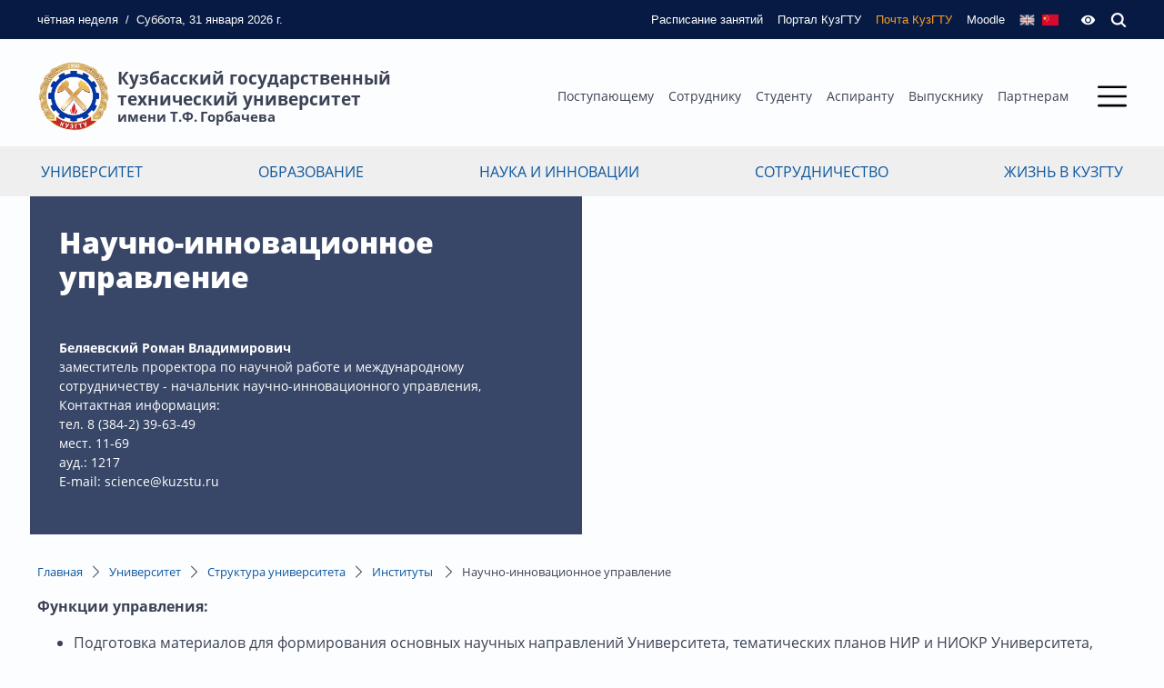

--- FILE ---
content_type: text/html; charset=utf-8
request_url: https://kuzstu.ru/department/nauchno-innovatsionnoe-upravlenie
body_size: 16578
content:
<!doctype html>




        
    
    
    
    

        
        
                    

<!--[if lt IE 7]> <html class="no-js ie6 oldie" lang="ru" > <![endif]-->
<!--[if IE 7]>    <html class="no-js ie7 oldie" lang="ru" > <![endif]-->
<!--[if IE 8]>    <html class="no-js ie8 oldie" lang="ru" > <![endif]-->
<!--[if gt IE 8]><!--> <html class="no-js" lang="ru" > <!--<![endif]-->

<head prefix="og: https://ogp.me/ns# article: https://ogp.me/ns/article#">
    
    
        <meta charset="utf-8">

        <meta name="description" content="">
        <meta name="keywords" content="">
        <meta name="viewport" content="width=device-width, initial-scale=1">
        <meta name="robots" content="index,follow">

        <title>Научно-инновационное управление :: Кузбасский государственный технический университет</title>

        
        
        
        
        
        
            
            <link rel="stylesheet" type="text/css" href="https://kuzstu.ru/application/tmp/templates/cache/default/27fb66ceb2d425ac617732690faceb17.css?v=176" />

        

        <link href="https://kuzstu.ru/application/frontend/skin/default/assets/favicon/favicon.png" rel="shortcut icon" type="image/png" />
        <link rel="apple-touch-icon" sizes="120x120" href="https://kuzstu.ru/application/frontend/skin/default/assets/favicon/favicon.png">

        <script>
            var PATH_ROOT                   = 'https://kuzstu.ru/',PATH_SKIN                   = 'https://kuzstu.ru/application/frontend/skin/default',PATH_FRAMEWORK_FRONTEND     = 'https://kuzstu.ru/framework/frontend/framework',PATH_FRAMEWORK_LIBS_VENDOR  = 'https://kuzstu.ru/framework/libs/vendor',LIVESTREET_SECURITY_KEY = '37d04fad1693152312b42e8750b93700',LANGUAGE                = 'ru',WYSIWYG                 = false,ACTION = 'department';var aRouter = [];aRouter['error'] = 'https://kuzstu.ru/error/';aRouter['index'] = 'https://kuzstu.ru/index/';aRouter['ajax'] = 'https://kuzstu.ru/ajax/';aRouter['auth'] = 'https://kuzstu.ru/auth/';aRouter['news'] = 'https://kuzstu.ru/news/';aRouter['announcement'] = 'https://kuzstu.ru/announcement/';aRouter['search'] = 'https://kuzstu.ru/search/';aRouter['event'] = 'https://kuzstu.ru/event/';aRouter['media'] = 'https://kuzstu.ru/media/';aRouter['department'] = 'https://kuzstu.ru/department/';aRouter['personal'] = 'https://kuzstu.ru/personal/';aRouter['reviews'] = 'https://kuzstu.ru/reviews/';aRouter['postupayuschemu'] = 'https://kuzstu.ru/postupayuschemu/';aRouter['admin'] = 'https://kuzstu.ru/admin/';aRouter['press'] = 'https://kuzstu.ru/press/';aRouter['content'] = 'https://kuzstu.ru/content/';        </script>

        
                <!-- Yandex.Metrika counter -->
    <script type="text/javascript" >
        (function(m,e,t,r,i,k,a){m[i]=m[i]||function(){(m[i].a=m[i].a||[]).push(arguments)};
            m[i].l=1*new Date();k=e.createElement(t),a=e.getElementsByTagName(t)[0],k.async=1,k.src=r,a.parentNode.insertBefore(k,a)})
        (window, document, "script", "https://cdn.jsdelivr.net/npm/yandex-metrica-watch/tag.js", "ym");

        ym(25461047, "init", {
            clickmap:true,
            trackLinks:true,
            accurateTrackBounce:true,
            trackHash:true
        });
    </script>
    <noscript><div><img src="https://mc.yandex.ru/watch/25461047" style="position:absolute; left:-9999px;" alt="" /></div></noscript>
    <!-- /Yandex.Metrika counter -->
 
    <!-- Top.Mail.Ru counter -->
        <script type="text/javascript">
        var _tmr = window._tmr || (window._tmr = []);
        _tmr.push({id: "3608383", type: "pageView", start: (new Date()).getTime()});
        (function (d, w, id) {
            if (d.getElementById(id)) return;
            var ts = d.createElement("script"); ts.type = "text/javascript"; ts.async = true; ts.id = id;
            ts.src = "https://top-fwz1.mail.ru/js/code.js";
            var f = function () {var s = d.getElementsByTagName("script")[0]; s.parentNode.insertBefore(ts, s);};
            if (w.opera == "[object Opera]") { d.addEventListener("DOMContentLoaded", f, false); } else { f(); }
        })(document, window, "tmr-code");
        </script>
        <noscript><div><img src="https://top-fwz1.mail.ru/counter?id=3608383;js=na" style="position:absolute;left:-9999px;" alt="Top.Mail.Ru" /></div></noscript>
<!-- /Top.Mail.Ru counter -->
    
    

    <meta property="og:image" content="https://kuzstu.ru/application/frontend/skin/default/og-default.png" />
<meta property="og:url" content="https://kuzstu.ru/department/nauchno-innovatsionnoe-upravlenie" />
<meta property="og:site_name" content="Кузбасский государственный технический университет" />
<meta property="og:title" content="Научно-инновационное управление" />
<meta property="og:type" content="article" />

</head>



    
    

<body class="layout layout--user-role-guest layout--user-role-not-admin layout--template-default  layout-department" >
    

    
        <div class="search-overlay"></div>
        <section class="search-bar">
            <div class="wrapper">
                <div class="input-wrapper">
                    <div class="title">Поиск по сайту</div>
                    <form action="https://kuzstu.ru/search/" method="GET">
                        <div class="has-append">
                            <input type="text" id="query" name="q">
                            <button type="submit" class="btn-default">
                                



<svg class="icon js-search pointer svg-icon">
    <use xlink:href="https://kuzstu.ru/application/frontend/skin/default/assets/icons/sprite.svg?v=176#search"></use>
</svg>
                            </button>
                        </div>
                    </form>
                </div>
            </div>
        </section>
        <section class="page-bar">
            <div class="wrapper">
                <nav>
                    <div class="today_week">
                                                                                                    чётная <span class="sm-none">неделя</span>
                    </div>
                    <div class="sm-none">/</div>
                    <div class="today_date sm-none">Суббота, 31 января 2026 г.</div>

                    <ul>
                                                    <li>
                                <a href="https://kuzstu.ru/studentu/raspisanie-zanyatii/">
                                    



<svg class="icon svg-icon">
    <use xlink:href="https://kuzstu.ru/application/frontend/skin/default/assets/icons/sprite.svg?v=176#schedule"></use>
</svg>
                                    <span>Расписание занятий</span>
                                </a>
                            </li>
                            <li>
                                <a href="https://portal.kuzstu.ru/" target="_blank">
                                    



<svg class="icon svg-icon">
    <use xlink:href="https://kuzstu.ru/application/frontend/skin/default/assets/icons/sprite.svg?v=176#monitor"></use>
</svg>
                                    <span>Портал КузГТУ</span>
                                </a>
                            </li>
                                                <li>
                            <a href="https://ems.kuzstu.ru" target="_blank" class="mail">
                                



<svg class="icon svg-icon">
    <use xlink:href="https://kuzstu.ru/application/frontend/skin/default/assets/icons/sprite.svg?v=176#mail"></use>
</svg>
                                <span>Почта КузГТУ</span>
                            </a>
                        </li>
                        <li>
                            <a href="https://el.kuzstu.ru/" target="_blank" class="">
                                



<svg class="icon svg-icon">
    <use xlink:href="https://kuzstu.ru/application/frontend/skin/default/assets/icons/sprite.svg?v=176#moodle"></use>
</svg>
                                <span>Moodle</span>
                            </a>
                        </li>
                        <li class="lang">
                                                            <a href="https://en.kuzstu.ru">



<svg class="icon pointer svg-icon">
    <use xlink:href="https://kuzstu.ru/application/frontend/skin/default/assets/icons/sprite.svg?v=176#eng-lang"></use>
</svg></a>
                                                        <a href="http://www.kuzstu.cn">



<svg class="icon pointer svg-icon">
    <use xlink:href="https://kuzstu.ru/application/frontend/skin/default/assets/icons/sprite.svg?v=176#cn-lang"></use>
</svg></a>
                        </li>
                                                    <li>
                                



<svg class="icon bvi-open pointer svg-icon">
    <use xlink:href="https://kuzstu.ru/application/frontend/skin/default/assets/icons/sprite.svg?v=176#eye"></use>
</svg>
                            </li>
                                                <li>
                            



<svg class="icon js-search pointer svg-icon">
    <use xlink:href="https://kuzstu.ru/application/frontend/skin/default/assets/icons/sprite.svg?v=176#search"></use>
</svg>
                        </li>
                    </ul>
                </nav>
            </div>
        </section>
        <header class="page-header">
            <div class="wrapper">
                <div class="page-header-wrapper">
                    <a class="logo" href="/">
                        <div class="emblem">
                            <img src="https://kuzstu.ru/application/frontend/skin/default/assets/images/emblem.png">
                        </div>
                                                <div class="text">Кузбасский государственный<br/>технический университет <span>имени Т.Ф.&thinsp;Горбачева</span>
                        </div>
                                            </a>
                    <div class="menu-wrapper">
                        <div class="menu">
                            <ul class="menu_primary">
                                                                    <li><a href="https://kuzstu.ru/abiturientu/">Поступающему</a></li>
                                    <li><a href="https://kuzstu.ru/sotrudniku/">Сотруднику</a></li>
                                    <li><a href="https://kuzstu.ru/studentu/">Студенту</a></li>
                                    <li><a href="https://kuzstu.ru/aspirantu/">Аспиранту</a></li>
                                    <li><a href="https://kuzstu.ru/vipuskniku/">Выпускнику</a></li>
                                    <li><a href="https://kuzstu.ru/partneram/">Партнерам</a></li>
                                                            </ul>
                        </div>
                        <div class="menu-icon js-open-modal-menu">
                            <div class="js-icon-toggle icon-open">
                                <svg class="icon svg-icon">
                                    <use xlink:href="https://kuzstu.ru/application/frontend/skin/default/assets/icons/sprite.svg#menu"></use>
                                </svg>
                            </div>
                            <div class="js-icon-toggle icon-close d-none">
                                <svg class="icon svg-icon">
                                    <use xlink:href="https://kuzstu.ru/application/frontend/skin/default/assets/icons/sprite.svg#close"></use>
                                </svg>
                            </div>
                        </div>
                    </div>
                </div>
            </div>
            <section class="page-modal-menu" id="page-modal-menu">
                <div class="wrapper">
                    <div class="sitemap">
                        

        <ul>
                    <li>
                <a href="https://kuzstu.ru/universitet/">Университет</a>
                                                        <ul>
                    <li>
                <a href="https://kuzstu.ru/universitet/znakomstvo-s-kuzgtu/">Знакомство с КузГТУ</a>
                                                        <ul>
                    <li>
                <a href="https://kuzstu.ru/universitet/znakomstvo-s-kuzgtu/kuzgtu-segodnya/">КузГТУ сегодня</a>
                                                        <ul>
                    <li>
                <a href="https://kuzstu.ru/universitet/znakomstvo-s-kuzgtu/kuzgtu-segodnya/kontingent-golovnogo-vuza-i-filialov-kuzst/">Контингент головного вуза и филиалов КузГТУ</a>
                                            </li>
                    <li>
                <a href="https://kuzstu.ru/universitet/znakomstvo-s-kuzgtu/kuzgtu-segodnya/napravlenie-podgotovki-specialnosti-kuzstu/">Направление подготовки/специальности в КузГТУ </a>
                                            </li>
            </ul>

                            </li>
                    <li>
                <a href="https://kuzstu.ru/universitet/znakomstvo-s-kuzgtu/history/">История</a>
                                            </li>
                    <li>
                <a href="https://kuzstu.ru/department/muzei-kuzgtu/">Музеи КузГТУ</a>
                                            </li>
                    <li>
                <a href="https://kuzstu.ru/universitet/znakomstvo-s-kuzgtu/prezentatsionnie-materiali/">Презентационные материалы </a>
                                            </li>
                    <li>
                <a href="https://kuzstu.ru/universitet/znakomstvo-s-kuzgtu/kontakti-i-rekviziti/">Контакты и реквизиты</a>
                                            </li>
                    <li>
                <a href="https://kuzstu.ru/universitet/znakomstvo-s-kuzgtu/firmennii-stil/">Фирменный стиль</a>
                                            </li>
                    <li>
                <a href="https://kuzstu.ru/universitet/znakomstvo-s-kuzgtu/ustav-svidetelstva-litsenzii/">Устав, свидетельства, лицензии</a>
                                            </li>
                    <li>
                <a href="https://journals.kuzstu.ru">Журналы КузГТУ</a>
                                            </li>
            </ul>

                            </li>
                    <li>
                <a href="https://kuzstu.ru/universitet/struktura-universiteta/">Структура университета</a>
                                                        <ul>
                    <li>
                <a href="https://kuzstu.ru/universitet/struktura-universiteta/instituti-i-fakulteti/">Институты </a>
                                            </li>
                    <li>
                <a href="https://kuzstu.ru/department/filiali-kuzgtu/">Филиалы КузГТУ</a>
                                            </li>
                    <li>
                <a href="https://kuzstu.ru/universitet/struktura-universiteta/all-podrazdeleniya/">Все подразделения</a>
                                            </li>
            </ul>

                            </li>
                    <li>
                <a href="https://kuzstu.ru/universitet/upravlenie-universitetom/">Управление университетом</a>
                                                        <ul>
                    <li>
                <a href="https://kuzstu.ru/universitet/upravlenie-universitetom/rector/">Ректор Яковлев Алексей Николаевич</a>
                                            </li>
                    <li>
                <a href="https://kuzstu.ru/universitet/upravlenie-universitetom/rektorat/">Ректорат</a>
                                            </li>
                    <li>
                <a href="https://kuzstu.ru/department/uchenii-sovet/">Ученый совет</a>
                                                        <ul>
                    <li>
                <a href="https://kuzstu.ru/department/uchenii-sovet/dissertatsionnie-soveti/dissertatsionnie-soveti">Диссертационные советы</a>
                                            </li>
            </ul>

                            </li>
                    <li>
                <a href="https://kuzstu.ru/universitet/upravlenie-universitetom/komissii-kuzgtu/">Комиссии КузГТУ</a>
                                                        <ul>
                    <li>
                <a href="https://kuzstu.ru/universitet/upravlenie-universitetom/komissii-kuzgtu/obrazovatelnaya-komissiya/">Образовательная комиссия</a>
                                            </li>
                    <li>
                <a href="https://kuzstu.ru/universitet/upravlenie-universitetom/komissii-kuzgtu/komissiya-po-uregulirovaniyu-sporov-mezhdu-uchastn/">Комиссия по урегулированию споров между участниками образовательных отношений в КузГТУ</a>
                                            </li>
                    <li>
                <a href="https://kuzstu.ru/universitet/upravlenie-universitetom/komissii-kuzgtu/konfliktnaya-komissiya/">Конфликтная комиссия</a>
                                            </li>
                    <li>
                <a href="https://kuzstu.ru/universitet/upravlenie-universitetom/komissii-kuzgtu/komissiya-po-attestatsii-kadrov/">Комиссия по аттестации кадров</a>
                                            </li>
                    <li>
                <a href="https://kuzstu.ru/universitet/upravlenie-universitetom/komissii-kuzgtu/komissiya-po-protivodeistviyu-korruptsii/">Комиссия по противодействию коррупции</a>
                                            </li>
                    <li>
                <a href="https://kuzstu.ru/universitet/upravlenie-universitetom/komissii-kuzgtu/komissii-otdela-po-upravleniyu-imushchestvennim-ko/">Комиссии отдела по управлению имущественным комплексом</a>
                                            </li>
            </ul>

                            </li>
                    <li>
                <a href="https://kuzstu.ru/universitet/upravlenie-universitetom/sovet-professorov/"> Совет профессоров</a>
                                            </li>
                    <li>
                <a href="https://kuzstu.ru/department/profsoyuznaya-organizatsiya/">Профсоюзная организация</a>
                                            </li>
                    <li>
                <a href="https://kuzstu.ru/feedback/">Диалог с администрацией</a>
                                            </li>
                    <li>
                <a href="https://kuzstu.ru/department/otdel-upravleniya-delami/">Прием обращений граждан</a>
                                            </li>
                    <li>
                <a href="https://kuzstu.ru/universitet/upravlenie-universitetom/protivodeistvie-korruptsii/">Противодействие коррупции</a>
                                                        <ul>
                    <li>
                <a href="https://kuzstu.ru/universitet/upravlenie-universitetom/protivodeistvie-korruptsii/normativnie-pravovie-akti-v-sfere-protivodeistviya/">Нормативные правовые акты в сфере противодействия коррупции</a>
                                            </li>
                    <li>
                <a href="https://kuzstu.ru/universitet/upravlenie-universitetom/protivodeistvie-korruptsii/metodicheskie-materiali/">Методические материалы</a>
                                            </li>
                    <li>
                <a href="https://kuzstu.ru/universitet/upravlenie-universitetom/protivodeistvie-korruptsii/formi-dokumentov-svyazannikh-s-protivodeistviem-ko/">Формы документов, связанных с противодействием коррупции, для заполнения</a>
                                            </li>
                    <li>
                <a href="https://kuzstu.ru/universitet/upravlenie-universitetom/protivodeistvie-korruptsii/obratnaya-svyaz-dlya-soobshchenii-o-faktakh-korrup/">Обратная связь для сообщений о фактах коррупции</a>
                                            </li>
                    <li>
                <a href="https://kuzstu.ru/universitet/upravlenie-universitetom/protivodeistvie-korruptsii/soobshcheniya-dokladi-statistika-obzornaya-i-inaya/">Сообщения, доклады, статистика, обзорная и иная информация</a>
                                            </li>
                    <li>
                <a href="https://kuzstu.ru/universitet/upravlenie-universitetom/protivodeistvie-korruptsii/komissiya-po-soblyudeniyu-ogranichenii-zapretov-i-/">Комиссия по соблюдению ограничений, запретов и требований, установленных в целях противодействия коррупции и (или) требований об урегулировании конфликта интересов</a>
                                            </li>
                    <li>
                <a href="https://kuzstu.ru/universitet/upravlenie-universitetom/protivodeistvie-korruptsii/internet-resursi/">Интернет-ресурсы</a>
                                            </li>
                    <li>
                <a href="https://regulation.gov.ru">Антикоррупционная экспертиза</a>
                                            </li>
            </ul>

                            </li>
                    <li>
                <a href="https://kuzstu.ru/universitet/upravlenie-universitetom/protivodeistvie-ideologii-terrorizma/">Противодействие идеологии терроризма</a>
                                            </li>
            </ul>

                            </li>
                    <li>
                <a href="https://kuzstu.ru/universitet/strategiya-razvitiya/">Стратегия развития</a>
                                                        <ul>
                    <li>
                <a href="https://kuzstu.ru/universitet/strategiya-razvitiya/programmi-razvitiya-kuzgtu/">Программы развития КузГТУ</a>
                                            </li>
                    <li>
                <a href="https://kuzstu.ru/universitet/strategiya-razvitiya/otcheti/">Отчеты</a>
                                            </li>
                    <li>
                <a href="https://kuzstu.ru/web-content/sitecontent/university/doc/politika_kachestva_kuzstu.signed.pdf">Политика в области качества</a>
                                            </li>
                    <li>
                <a href="https://kuzstu.ru/universitet/strategiya-razvitiya/fond-tselevogo-kapitala/">Фонд целевого капитала</a>
                                            </li>
                    <li>
                <a href="https://kuzstu.ru/universitet/strategiya-razvitiya/partneri-kuzgtu/">Партнеры КузГТУ</a>
                                            </li>
                    <li>
                <a href="https://kuzstu.ru/universitet/strategiya-razvitiya/itogi-deyatelnosti/">Итоги деятельности</a>
                                            </li>
            </ul>

                            </li>
                    <li>
                <a href="https://kuzstu.ru/universitet/bezopasnii-kampus/">Безопасный кампус</a>
                                                        <ul>
                    <li>
                <a href="https://kuzstu.ru/universitet/bezopasnii-kampus/sluzhba-bezopasnosti-kuzgtu/">Служба безопасности КузГТУ </a>
                                            </li>
                    <li>
                <a href="https://kuzstu.ru/universitet/bezopasnii-kampus/profilaktika-terrorizma-i-ekstremizma/">Профилактика терроризма и экстремизма</a>
                                            </li>
                    <li>
                <a href="https://kuzstu.ru/universitet/bezopasnii-kampus/profilaktika-korruptsii/">Профилактика коррупции</a>
                                            </li>
                    <li>
                <a href="https://kuzstu.ru/department/bezopasnost-v-kuzgtu">Мероприятия по противодействию идеологии терроризма и коррупции</a>
                                            </li>
                    <li>
                <a href="https://kuzstu.ru/universitet/bezopasnii-kampus/metodicheskie-rekomendatsii/">Методические рекомендации</a>
                                            </li>
                    <li>
                <a href="https://kuzstu.ru/department/vaktsinatsiya">Вакцинация</a>
                                            </li>
                    <li>
                <a href="https://kuzstu.ru/universitet/bezopasnii-kampus/formirovanie-nepriyatiya-ideologii-ekstremizma-i-t/">Формирование неприятия идеологии экстремизма и терроризма</a>
                                            </li>
                    <li>
                <a href="https://kuzstu.ru/uploads/attach/file/2025/12/22/647a040074168b250cb6.pdf">Схема стоянки автотранспорта на территории КузГТУ</a>
                                            </li>
            </ul>

                            </li>
                    <li>
                <a href="https://kuzstu.ru/sveden">Сведения об образовательной организации</a>
                                            </li>
                    <li>
                <a href="https://kuzstu.ru/department/75-let-kuzbasskomu-politekhu/">75 лет Кузбасскому политеху </a>
                                            </li>
            </ul>

                            </li>
                    <li>
                <a href="https://kuzstu.ru/zhizn-v-kuzgtu/">Жизнь в КузГТУ</a>
                                                        <ul>
                    <li>
                <a href="https://kuzstu.ru/zhizn-v-kuzgtu/sotsialnaya-infrastruktura/">Социальная инфраструктура</a>
                                                        <ul>
                    <li>
                <a href="https://kuzstu.ru/zhizn-v-kuzgtu/sotsialnaya-infrastruktura/karta-kampusa/">Карта кампуса</a>
                                            </li>
                    <li>
                <a href="https://kuzstu.ru/zhizn-v-kuzgtu/sotsialnaya-infrastruktura/obshchezhitiya-i-pravila-prozhivaniya/">Общежития и правила проживания</a>
                                            </li>
                    <li>
                <a href="https://kuzstu.ru/zhizn-v-kuzgtu/sotsialnaya-infrastruktura/stolovie/">Столовые</a>
                                            </li>
                    <li>
                <a href="https://kuzstu.ru/zhizn-v-kuzgtu/sotsialnaya-infrastruktura/sportivnie-zali-i-sooruzheniya/">Спортивные залы и сооружения</a>
                                            </li>
                    <li>
                <a href="https://kuzstu.ru/zhizn-v-kuzgtu/sotsialnaya-infrastruktura/tsentr-otdikha-politekh-sheregesh/">Центр отдыха «Политех» Шерегеш</a>
                                            </li>
                    <li>
                <a href="https://kuzstu.ru/zhizn-v-kuzgtu/sotsialnaya-infrastruktura/sanatorii-profilaktorii/">Санаторий-профилакторий</a>
                                            </li>
                    <li>
                <a href="https://kuzstu.ru/zhizn-v-kuzgtu/sotsialnaya-infrastruktura/nauchno-tekhnicheskaya-biblioteka-kuzgtu/">Научно-техническая библиотека КузГТУ</a>
                                            </li>
                    <li>
                <a href="https://kuzstu.ru/department/pisanie-scali">Спортивно-оздоровительный лагерь «Писаные скалы»</a>
                                            </li>
            </ul>

                            </li>
                    <li>
                <a href="https://kuzstu.ru/zhizn-v-kuzgtu/studencheskaya-zhizn/">Студенческая жизнь</a>
                                                        <ul>
                    <li>
                <a href="https://kuzstu.ru/department/studencheskie-organizatsii/"> Студенческие организации</a>
                                            </li>
                    <li>
                <a href="https://kuzstu.ru/zhizn-v-kuzgtu/studencheskaya-zhizn/tvorcheskie-kollektivi/">Творческие коллективы</a>
                                            </li>
                    <li>
                <a href="https://kuzstu.ru/zhizn-v-kuzgtu/studencheskaya-zhizn/sportivnie-klubi/">Управление физической культуры и спорта</a>
                                            </li>
            </ul>

                            </li>
                    <li>
                <a href="https://kuzstu.ru/zhizn-v-kuzgtu/sotsialnaya-podderzhka/">Социальная поддержка</a>
                                                        <ul>
                    <li>
                <a href="https://kuzstu.ru/zhizn-v-kuzgtu/sotsialnaya-podderzhka/stipendialnoe-obespechenie/">Стипендиальное обеспечение</a>
                                                        <ul>
                    <li>
                <a href="https://kuzstu.ru/zhizn-v-kuzgtu/sotsialnaya-podderzhka/stipendialnoe-obespechenie/prikazi/">Приказы</a>
                                            </li>
            </ul>

                            </li>
                    <li>
                <a href="https://kuzstu.ru/zhizn-v-kuzgtu/sotsialnaya-podderzhka/materialnaya-podderzhka/">Материальная поддержка</a>
                                            </li>
                    <li>
                <a href="https://kuzstu.ru/zhizn-v-kuzgtu/sotsialnaya-podderzhka/razgovor-s-psikhologom/">Разговор с психологом</a>
                                            </li>
                    <li>
                <a href="https://kuzstu.ru/department/profsoyuznaya-organizatsiya-studentov/">Профсоюз студентов</a>
                                            </li>
                    <li>
                <a href="https://kuzstu.ru/zhizn-v-kuzgtu/sotsialnaya-podderzhka/yedinoe-okno-dlya-molodikh-semei-v-obrazovatelnikh/">Единое окно для молодых семей в КузГТУ</a>
                                            </li>
            </ul>

                            </li>
                    <li>
                <a href="https://kuzstu.ru/department/sno">Студенческие научные сообщества</a>
                                            </li>
            </ul>

                            </li>
                    <li>
                <a href="https://kuzstu.ru/obrazovanie/">Образование</a>
                                                        <ul>
                    <li>
                <a href="https://kuzstu.ru/obrazovanie/obrazovanie-v-kuzgtu/">Образование в КузГТУ</a>
                                            </li>
                    <li>
                <a href="https://kuzstu.ru/obrazovanie/obrazovatelnie-programmi/">Образовательные программы</a>
                                                        <ul>
                    <li>
                <a href="https://kuzstu.ru/obrazovanie/obrazovatelnie-programmi/dovuzovskaya-podgotovka/">Довузовская подготовка</a>
                                            </li>
                    <li>
                <a href="https://kuzstu.ru/obrazovanie/obrazovatelnie-programmi/srednee-professionalnoe-obrazovanie/">Среднее профессиональное образование</a>
                                            </li>
                    <li>
                <a href="https://kuzstu.ru/obrazovanie/obrazovatelnie-programmi/spetsialitet-i-bakalavriat/">Специалитет и бакалавриат</a>
                                            </li>
                    <li>
                <a href="https://kuzstu.ru/obrazovanie/obrazovatelnie-programmi/magistratura/">Магистратура</a>
                                            </li>
                    <li>
                <a href="https://kuzstu.ru/department/otdel-aspiranturi-doktoranturi/">Аспирантура</a>
                                            </li>
                    <li>
                <a href="https://kuzstu.ru/obrazovanie/obrazovatelnie-programmi/povishenie-kvalifikatsii-i-professionalnaya-perepo/">Повышение квалификации и профессиональная переподготовка</a>
                                            </li>
                    <li>
                <a href="https://library.kuzstu.ru">Научно-техническая библиотека</a>
                                            </li>
                    <li>
                <a href="https://kuzstu.ru/department/vuc/">Военный учебный центр</a>
                                                        <ul>
                    <li>
                <a href="https://kuzstu.ru/obrazovanie/obrazovatelnie-programmi/voennii-uchebnii-tsentr/voennaya-sluzhba-v-voiskakh-bespilotnikh-sistem/">Военная служба в войсках беспилотных систем</a>
                                            </li>
            </ul>

                            </li>
                    <li>
                <a href="https://kuzstu.ru/obrazovanie/obrazovatelnie-programmi/mezhdunarodnaya-akademicheskaya-mobilnost/">Международная академическая мобильность</a>
                                            </li>
                    <li>
                <a href="https://kuzstu.ru/obrazovanie/obrazovatelnie-programmi/letnie-inzhenernie-shkoli/">Летние инженерные школы</a>
                                            </li>
                    <li>
                <a href="https://kuzstu.ru/obrazovanie/obrazovatelnie-programmi/federalnii-proekt-aktivnie-meri-sodeistviya-zanyat/">Федеральный проект «Активные меры содействия занятости» нацпроекта «Кадры»</a>
                                            </li>
            </ul>

                            </li>
                    <li>
                <a href="https://kuzstu.ru/department/trudoustroistvo">Трудоустройство</a>
                                                        <ul>
                    <li>
                <a href="https://kuzstu.ru/department/trudoustroistvo">Трудоустройство сегодня</a>
                                            </li>
                    <li>
                <a href="http://aist.kuzstu.ru">Сектор по трудоустройству выпускников</a>
                                            </li>
            </ul>

                            </li>
                    <li>
                <a href="https://kuzstu.ru/obrazovanie/poleznaya-informatsiya/">Полезная информация</a>
                                                        <ul>
                    <li>
                <a href="https://kuzstu.ru/obrazovanie/poleznaya-informatsiya/perevod-s-platnogo-na-byudzhetnoe-mesto/">Перевод с платного на бюджетное место</a>
                                            </li>
                    <li>
                <a href="https://kuzstu.ru/obrazovanie/poleznaya-informatsiya/perevod-iz-drugogo-uchebnogo-zavedeniya/">Перевод из другого учебного заведения</a>
                                            </li>
                    <li>
                <a href="https://kuzstu.ru/obrazovanie/poleznaya-informatsiya/perevod-na-drugoe-napravlenie/">Перевод на другое направление</a>
                                            </li>
                    <li>
                <a href="https://kuzstu.ru/obrazovanie/poleznaya-informatsiya/otchislenie/">Отчисление</a>
                                            </li>
                    <li>
                <a href="https://kuzstu.ru/obrazovanie/poleznaya-informatsiya/vosstanovlenie/">Восстановление</a>
                                            </li>
                    <li>
                <a href="https://kuzstu.ru/obrazovanie/poleznaya-informatsiya/akademicheskii-otpusk/">Академический отпуск</a>
                                            </li>
            </ul>

                            </li>
            </ul>

                            </li>
                    <li>
                <a href="https://kuzstu.ru/nauka-i-innovatsii/">Наука и инновации</a>
                                                        <ul>
                    <li>
                <a href="https://kuzstu.ru/nauka-i-innovatsii/nauchnaya-deyatelnost/">Научная деятельность</a>
                                                        <ul>
                    <li>
                <a href="https://kuzstu.ru/nauka-i-innovatsii/nauchnaya-deyatelnost/nauchnaya-deyatelnost-kuzgtu-segodnya/">Научная деятельность КузГТУ сегодня</a>
                                            </li>
                    <li>
                <a href="https://kuzstu.ru/nauka-i-innovatsii/nauchnaya-deyatelnost/nauchnie-shkoli/">Научные школы</a>
                                            </li>
                    <li>
                <a href="http://science.kuzstu.ru">Научно-инновационный портал КузГТУ</a>
                                            </li>
                    <li>
                <a href="https://kuzstu.ru/nauka-i-innovatsii/nauchnaya-deyatelnost/nauka-kuzgtu-v-litsakh/">Наука КузГТУ в лицах</a>
                                            </li>
                    <li>
                <a href="https://kuzstu.ru/department/otdel-aspiranturi-doktoranturi">Докторантура</a>
                                            </li>
                    <li>
                <a href="http://science.kuzstu.ru/wp-content/docs/kntr.pdf">Разработки КузГТУ</a>
                                            </li>
                    <li>
                <a href="https://kuzstu.ru/nauka-i-innovatsii/nauchnaya-deyatelnost/napravleniya-nauchnoi-deyatelnosti/">Направления научной деятельности</a>
                                            </li>
                    <li>
                <a href="https://kuzstu.ru/department/uchenii-sovet/dissertacionnye-sovety">Диссертационные советы</a>
                                            </li>
            </ul>

                            </li>
                    <li>
                <a href="https://kuzstu.ru/nauka-i-innovatsii/nauchnaya-infrastruktura/">Научная инфраструктура</a>
                                                        <ul>
                    <li>
                <a href="https://kuzstu.ru/department/nauchno-innovatsionnoe-upravlenie/">Научно-инновационное управление</a>
                                            </li>
                    <li>
                <a href="https://kuzstu.ru/nauka-i-innovatsii/nauchnaya-infrastruktura/nauchno-issledovatelskie-laboratorii/">Научно-исследовательские лаборатории</a>
                                            </li>
                    <li>
                <a href="https://kuzstu.ru/nauka-i-innovatsii/nauchnaya-infrastruktura/nauchno-obrazovatelnie-tsentri/">Научно-образовательные центры</a>
                                            </li>
                    <li>
                <a href="https://kuzstu.ru/nauka-i-innovatsii/nauchnaya-infrastruktura/resursnii-tsentr-kollektivnogo-polzovaniya-kuzgtu/">Ресурсный центр коллективного пользования КузГТУ</a>
                                            </li>
                    <li>
                <a href="https://library.kuzstu.ru">Научно-техническая библиотека КузГТУ</a>
                                            </li>
                    <li>
                <a href="https://kuzstu.ru/nauka-i-innovatsii/nauchnaya-infrastruktura/malie-innovatsionnie-predpriyatiya/">Малые инновационные предприятия</a>
                                            </li>
                    <li>
                <a href="https://kuzstu.ru/nauka-i-innovatsii/nauchnaya-infrastruktura/centr-nioktr/">Центр организации и сопровождения НИОКТР</a>
                                            </li>
                    <li>
                <a href="https://kuzstu.ru/department/molodezhnie-laboratorii-kuzgtu">Молодежные лаборатории КузГТУ</a>
                                            </li>
                    <li>
                <a href="https://kuzstu.ru/department/chistii-ugol-zelenii-kuzbass">Чистый уголь - зеленый Кузбасс: проекты КузГТУ в КНТП</a>
                                            </li>
            </ul>

                            </li>
                    <li>
                <a href="https://kuzstu.ru/nauka-i-innovatsii/nauchnie-meropriyatiya/">Научные мероприятия</a>
                                                        <ul>
                    <li>
                <a href="https://kuzstu.ru/nauka-i-innovatsii/nauchnie-meropriyatiya/nauchnie-konferentsii/">Научные конференции</a>
                                                        <ul>
                    <li>
                <a href="https://kuzstu.ru/nauka-i-innovatsii/nauchnie-meropriyatiya/nauchnie-konferentsii/nauchnie-konferentsii-v-rossii-i-za-rubezhom/">Научные конференции в России и за рубежом</a>
                                            </li>
            </ul>

                            </li>
                    <li>
                <a href="https://kuzstu.ru/nauka-i-innovatsii/nauchnie-meropriyatiya/vistavki-v-rossii-i-za-rubezhom/">Выставки в России и за рубежом</a>
                                            </li>
                    <li>
                <a href="https://kuzstu.ru/nauka-i-innovatsii/nauchnie-meropriyatiya/konkursi-programmi-granti-stipendii-i-olimpiadi/">Конкурсы, программы, гранты</a>
                                            </li>
                    <li>
                <a href="https://kuzstu.ru/nauka-i-innovatsii/nauchnie-meropriyatiya/nauchnie-konferentsii-vneshnie/">Научные конференции (внешние)</a>
                                            </li>
            </ul>

                            </li>
                    <li>
                <a href="https://journals.kuzstu.ru">Научные издания</a>
                                                        <ul>
                    <li>
                <a href="https://vestnik.kuzstu.ru">«Вестник КузГТУ»</a>
                                            </li>
                    <li>
                <a href="https://kuzstu.ru/nauka-i-innovatsii/nauchnie-izdaniya/gornoe-oborudovanie-i-elektromekhanika/">«Горное оборудование и электромеханика»</a>
                                            </li>
                    <li>
                <a href="https://kuzstu.ru/nauka-i-innovatsii/nauchnie-izdaniya/ekonomika-i-upravlenie-innovatsiyami/">«Экономика и управление инновациями»</a>
                                            </li>
                    <li>
                <a href="https://kuzstu.ru/nauka-i-innovatsii/nauchnie-izdaniya/tekhnika-i-tekhnologiya-gornogo-dela/">«Техника и технология горного дела»</a>
                                            </li>
            </ul>

                            </li>
                    <li>
                <a href="https://kuzstu.ru/nauka-i-innovatsii/studencheskaya-nauka/">Студенческая наука</a>
                                            </li>
                    <li>
                <a href="https://kuzstu.ru/department/tsentr-organizatsii-i-soprovozhdeniya-nioktr">Конкурсы и гранты</a>
                                            </li>
                    <li>
                <a href="https://kuzstu.ru/nauka-i-innovatsii/nauka-i-universiteti/">Наука и университеты</a>
                                            </li>
            </ul>

                            </li>
                    <li>
                <a href="https://kuzstu.ru/sotrudnichestvo/">Сотрудничество</a>
                                                        <ul>
                    <li>
                <a href="https://kuzstu.ru/sotrudnichestvo/kuzgtu-v-rossii/"> КузГТУ в России</a>
                                                        <ul>
                    <li>
                <a href="https://kuzstu.ru/sotrudnichestvo/kuzgtu-v-rossii/strategicheskie-partneri-v-rossii/">Стратегические партнеры в России</a>
                                            </li>
                    <li>
                <a href="https://kuzstu.ru/sotrudnichestvo/kuzgtu-v-rossii/bazovie-kafedri/">Базовые кафедры</a>
                                            </li>
                    <li>
                <a href="https://kuzstu.ru/department/sovet-po-kadrovoi-politike">Совет по кадровой политике КузГТУ</a>
                                            </li>
            </ul>

                            </li>
                    <li>
                <a href="https://kuzstu.ru/sotrudnichestvo/mezhdunarodnie-svyazi/">Международные связи</a>
                                                        <ul>
                    <li>
                <a href="http://inter.kuzstu.ru/главная/международная-деятельность/information-for-foreign-students">Обучение иностранных студентов</a>
                                            </li>
                    <li>
                <a href="https://kuzstu.ru/sotrudnichestvo/mezhdunarodnie-svyazi/strategicheskie-partneri-v-mire/">Стратегические партнеры в мире</a>
                                            </li>
            </ul>

                            </li>
            </ul>

                            </li>
                    <li>
                <a href="https://kuzstu.ru/abiturientu/">Поступающему</a>
                                                        <ul>
                    <li>
                <a href="https://abit.kuzstu.ru/registration">Подать заявление ON-LINE</a>
                                            </li>
                    <li>
                <a href="https://kuzstu.ru/abiturientu/podgotovka-k-postupleniyu/">Подготовка к поступлению</a>
                                                        <ul>
                    <li>
                <a href="https://kuzstu.ru/abiturientu/podgotovka-k-postupleniyu/onlain-shkola-kuzgtu/"> Онлайн-школа КузГТУ</a>
                                            </li>
                    <li>
                <a href="https://kuzstu.ru/abiturientu/podgotovka-k-postupleniyu/podgotovitelnie-kursi/">Подготовительные курсы</a>
                                            </li>
                    <li>
                <a href="https://kuzstu.ru/department/tsdnitt-pri-kuzgtu-unikum">Центр детского научного и инженерно-технического творчества при КузГТУ «УникУм»</a>
                                            </li>
            </ul>

                            </li>
                    <li>
                <a href="https://kuzstu.ru/abiturientu/priemnaya-kampaniya-2026/">Приемная кампания 2026</a>
                                                        <ul>
                    <li>
                <a href="https://kuzstu.ru/department/otdel-organizatsii-priyoma-studentov-priyomnaya-komissiya/">Отдел организации приёма студентов (приёмная комиссия)</a>
                                            </li>
                    <li>
                <a href="https://kuzstu.ru/abiturientu/priemnaya-kampaniya-2026/usloviya-postupleniya/">Условия поступления</a>
                                                        <ul>
                    <li>
                <a href="https://kuzstu.ru/abiturientu/priemnaya-kampaniya-2026/usloviya-postupleniya/pravila-i-poryadok-priema-v-kuzgtu-i-yego-filiali/">Правила и порядок приема в КузГТУ и его филиалы</a>
                                            </li>
                    <li>
                <a href="https://kuzstu.ru/abiturientu/priemnaya-kampaniya-2026/usloviya-postupleniya/platnoe-obuchenie/">Платные образовательные услуги</a>
                                            </li>
                    <li>
                <a href="https://kuzstu.ru/abiturientu/priemnaya-kampaniya-2026/usloviya-postupleniya/obshchaya-informatsiya/">Общая информация</a>
                                            </li>
                    <li>
                <a href="https://kuzstu.ru/web-content/sitecontent/abiturient26/KONTROLNYE_DATY_2026.pdf">Сроки проведения приёма</a>
                                            </li>
            </ul>

                            </li>
                    <li>
                <a href="https://kuzstu.ru/abiturientu/priemnaya-kampaniya-2026/blanki-dlya-podachi-zayavleniya-pochtoi/">Бланки для подачи заявления почтой</a>
                                            </li>
                    <li>
                <a href="https://kuzstu.ru/abiturientu/priemnaya-kampaniya-2026/napravleniya-podgotovki/">Направления подготовки</a>
                                                        <ul>
                    <li>
                <a href="https://kuzstu.ru/abiturientu/priemnaya-kampaniya-2026/napravleniya-podgotovki/bakalavriat/">Бакалавриат</a>
                                            </li>
                    <li>
                <a href="https://kuzstu.ru/abiturientu/priemnaya-kampaniya-2026/napravleniya-podgotovki/spetsialitet/">Специалитет</a>
                                            </li>
                    <li>
                <a href="https://kuzstu.ru/abiturientu/priemnaya-kampaniya-2026/napravleniya-podgotovki/magistratura/">Магистратура</a>
                                            </li>
                    <li>
                <a href="https://kuzstu.ru/abiturientu/priemnaya-kampaniya-2026/napravleniya-podgotovki/aspirantura/">Аспирантура</a>
                                            </li>
                    <li>
                <a href="https://kuzstu.ru/abiturientu/priemnaya-kampaniya-2026/napravleniya-podgotovki/spo/">Среднее профессиональное образование</a>
                                            </li>
            </ul>

                            </li>
                    <li>
                <a href="https://kuzstu.ru/abiturientu/priemnaya-kampaniya-2026/tsifri-priema/">Цифры приема</a>
                                                        <ul>
                    <li>
                <a href="https://kuzstu.ru/abiturientu/priemnaya-kampaniya-2026/tsifri-priema/srednee-professionalnoe-obrazovanie-golovnoi-vuz-i/">Среднее профессиональное образование (головной вуз и филиалы)</a>
                                            </li>
                    <li>
                <a href="https://kuzstu.ru/abiturientu/priemnaya-kampaniya-2026/tsifri-priema/srednee-professionalnoe-obrazovanie/">Среднее профессиональное образование (головной вуз)</a>
                                            </li>
                    <li>
                <a href="https://kuzstu.ru/abiturientu/priemnaya-kampaniya-2026/tsifri-priema/bakalavriat-spetsialitet-golovnoi-vuz-i-filiali/">Бакалавриат/специалитет (головной вуз и филиалы)</a>
                                            </li>
                    <li>
                <a href="https://kuzstu.ru/abiturientu/priemnaya-kampaniya-2026/tsifri-priema/bakalavriat-spetsialitet-golovnoi-vuz/">Бакалавриат/специалитет (головной вуз)</a>
                                            </li>
                    <li>
                <a href="https://kuzstu.ru/abiturientu/priemnaya-kampaniya-2026/tsifri-priema/magistratura/">Магистратура</a>
                                            </li>
                    <li>
                <a href="https://kuzstu.ru/abiturientu/priemnaya-kampaniya-2026/tsifri-priema/aspirantura/">Аспирантура</a>
                                            </li>
            </ul>

                            </li>
                    <li>
                <a href="https://kuzstu.ru/abiturientu/priemnaya-kampaniya-2026/priem-na-tselevoe-obuchenie/">Прием на целевое обучение</a>
                                            </li>
                    <li>
                <a href="https://kuzstu.ru/abiturientu/priemnaya-kampaniya-2026/uchastnikam-svo-i-ikh-detyam/">Участникам СВО и их детям</a>
                                            </li>
                    <li>
                <a href="https://kuzstu.ru/abiturientu/priemnaya-kampaniya-2026/vstupitelnie-ispitaniya/">Вступительные испытания</a>
                                            </li>
            </ul>

                            </li>
                    <li>
                <a href="https://calculator.abit.kuzstu.ru/calculator">Подбор направлений подготовки/специальностей по ЕГЭ</a>
                                            </li>
                    <li>
                <a href="https://идувкузгту.рф">Все о КузГТУ</a>
                                            </li>
                    <li>
                <a href="https://kuzstu.ru/abiturientu/olimpiadi-provodimie-v-kuzgtu/">Олимпиады, проводимые в КузГТУ</a>
                                                        <ul>
                    <li>
                <a href="https://kuzstu.ru/abiturientu/olimpiadi-provodimie-v-kuzgtu/internet-olimpiada-budushchee-kuzbassa/">Интернет-олимпиада «Будущее Кузбасса»</a>
                                            </li>
                    <li>
                <a href="https://kuzstu.ru/abiturientu/olimpiadi-provodimie-v-kuzgtu/eltekh/">Олимпиада «ЭлТех»</a>
                                            </li>
                    <li>
                <a href="https://kuzstu.ru/abiturientu/olimpiadi-provodimie-v-kuzgtu/otkritaya-olimpiada-budushchee-kuzbassa/">Открытая олимпиада «Будущее Кузбасса»</a>
                                            </li>
            </ul>

                            </li>
                    <li>
                <a href="https://kuzstu.ru/abiturientu/zhizn-v-kuzgtu/">Жизнь в КузГТУ</a>
                                            </li>
                    <li>
                <a href="https://kuzstu.ru/department/znaniya-kotorie-rabotayut">История успеха: знания, которые работают</a>
                                                        <ul>
                    <li>
                <a href="https://kuzstu.ru/abiturientu/istoriya-uspekha-znaniya-kotorie-rabotayut/izvestnie-vipuskniki-kuzgtu/">Известные выпускники КузГТУ</a>
                                            </li>
            </ul>

                            </li>
                    <li>
                <a href="https://kuzstu.ru/abiturientu/prezentatsionnie-materiali/">Презентационные материалы</a>
                                            </li>
                    <li>
                <a href="https://kuzstu.ru/abiturientu/feedback/">Обратная связь</a>
                                            </li>
            </ul>

                            </li>
                    <li>
                <a href="https://kuzstu.ru/sotrudniku/">Сотруднику</a>
                                                        <ul>
                    <li>
                <a href="https://kuzstu.ru/sotrudniku/dialog-s-administratsiei/">Диалог с администрацией</a>
                                            </li>
                    <li>
                <a href="https://kuzstu.ru/department/uchebno-metodicheskoe-upravlenie/">Учебно-методическая работа</a>
                                            </li>
                    <li>
                <a href="https://kuzstu.ru/sotrudniku/nauchnaya-deyatelnost/">Научная деятельность</a>
                                                        <ul>
                    <li>
                <a href="https://kuzstu.ru/nauka-i-innovatsii/nauchnie-meropriyatiya">Научные мероприятия</a>
                                            </li>
                    <li>
                <a href="https://journals.kuzstu.ru">Научные издания</a>
                                            </li>
                    <li>
                <a href="http://science.kuzstu.ru/activities/publications/perechen-vak">Перечень журналов ВАК</a>
                                            </li>
                    <li>
                <a href="http://science.kuzstu.ru/activities/publications/access">Доступ к ресурсам</a>
                                            </li>
            </ul>

                            </li>
                    <li>
                <a href="https://kuzstu.ru/department/otdel-po-rabote-s-personalom/">Отдел по работе с персоналом</a>
                                            </li>
                    <li>
                <a href="https://kuzstu.ru/department/sluzhba-okhrani-truda/">Служба охраны труда</a>
                                            </li>
                    <li>
                <a href="http://politeh.kuzstu.ru">Центр отдыха «Политех» Шерегеш</a>
                                            </li>
                    <li>
                <a href="https://kuzstu.ru/sotrudniku/sanatorii-profilaktorii/">Санаторий-профилакторий</a>
                                            </li>
                    <li>
                <a href="https://kuzstu.ru/sotrudniku/materialnaya-pomoshch/">Материальная помощь</a>
                                            </li>
                    <li>
                <a href="https://kuzstu.ru/sotrudniku/normativnie-dokumenti-i-instruktsii/">Нормативные документы и инструкции</a>
                                                        <ul>
                    <li>
                <a href="https://kuzstu.ru/sotrudniku/normativnie-dokumenti-i-instruktsii/orders/">Приказы</a>
                                                        <ul>
                    <li>
                <a href="https://kuzstu.ru/sotrudniku/normativnie-dokumenti-i-instruktsii/orders/2026/">2026</a>
                                            </li>
                    <li>
                <a href="https://kuzstu.ru/sotrudniku/normativnie-dokumenti-i-instruktsii/orders/2025/">2025</a>
                                            </li>
                    <li>
                <a href="https://kuzstu.ru/sotrudniku/normativnie-dokumenti-i-instruktsii/orders/2024/">2024</a>
                                            </li>
                    <li>
                <a href="https://kuzstu.ru/sotrudniku/normativnie-dokumenti-i-instruktsii/orders/2023/">2023</a>
                                            </li>
                    <li>
                <a href="https://kuzstu.ru/sotrudniku/normativnie-dokumenti-i-instruktsii/orders/2022/">2022</a>
                                            </li>
                    <li>
                <a href="https://kuzstu.ru/sotrudniku/normativnie-dokumenti-i-instruktsii/orders/2021/">2021</a>
                                            </li>
                    <li>
                <a href="https://kuzstu.ru/sotrudniku/normativnie-dokumenti-i-instruktsii/orders/orders-2020/">2020</a>
                                            </li>
                    <li>
                <a href="https://kuzstu.ru/sotrudniku/normativnie-dokumenti-i-instruktsii/orders/orders-2019/">2019</a>
                                            </li>
                    <li>
                <a href="https://kuzstu.ru/sotrudniku/normativnie-dokumenti-i-instruktsii/orders/orders-2018/">2018</a>
                                            </li>
                    <li>
                <a href="https://kuzstu.ru/sotrudniku/normativnie-dokumenti-i-instruktsii/orders/orders-2017/">2017</a>
                                            </li>
            </ul>

                            </li>
                    <li>
                <a href="https://kuzstu.ru/sotrudniku/normativnie-dokumenti-i-instruktsii/provisions-of-kuzstu/">Положения КузГТУ</a>
                                            </li>
                    <li>
                <a href="https://kuzstu.ru/sotrudniku/normativnie-dokumenti-i-instruktsii/rasporyazheniya/">Распоряжения</a>
                                            </li>
                    <li>
                <a href="https://kuzstu.ru/sotrudniku/normativnie-dokumenti-i-instruktsii/zashchita-personalnikh-dannikh/">Защита персональных данных</a>
                                                        <ul>
                    <li>
                <a href="https://kuzstu.ru/sotrudniku/normativnie-dokumenti-i-instruktsii/zashchita-personalnikh-dannikh/dokumenti-kuzgtu/">Документы КузГТУ </a>
                                            </li>
                    <li>
                <a href="https://kuzstu.ru/sotrudniku/normativnie-dokumenti-i-instruktsii/zashchita-personalnikh-dannikh/obshcheotraslevie-i-vedomstvennie-normativnie-akti/">Общеотраслевые и ведомственные нормативные акты</a>
                                            </li>
                    <li>
                <a href="https://kuzstu.ru/sotrudniku/normativnie-dokumenti-i-instruktsii/zashchita-personalnikh-dannikh/formi-dlya-zapolneniya/">Формы для заполнения</a>
                                            </li>
            </ul>

                            </li>
                    <li>
                <a href="https://kuzstu.ru/sotrudniku/normativnie-dokumenti-i-instruktsii/normi-vremeni/">Нормы времени</a>
                                            </li>
                    <li>
                <a href="https://kuzstu.ru/sotrudniku/normativnie-dokumenti-i-instruktsii/blanki-dlya-sotrudnikov/">Бланки для сотрудников</a>
                                            </li>
                    <li>
                <a href="https://kuzstu.ru/sotrudniku/normativnie-dokumenti-i-instruktsii/pamyatki-dlya-sotrudnikov/">Памятки для сотрудников</a>
                                            </li>
            </ul>

                            </li>
                    <li>
                <a href="https://kuzstu.ru/department/profsoyuznaya-organizatsiya">Профсоюзная организация</a>
                                            </li>
                    <li>
                <a href="https://biz.mail.ru/login/kuzstu.ru">Корпоративная почта</a>
                                            </li>
                    <li>
                <a href="https://kuzstu.ru/sotrudniku/operativnii-shtab-covid-19/">Оперативный штаб</a>
                                            </li>
                    <li>
                <a href="https://forms.gle/CHNfm2QBXh6MZyEw5">Анкета оценки удовлетворенности персонала</a>
                                            </li>
                    <li>
                <a href="https://kuzstu.ru/sotrudniku/konkursnii-otbor-nauchno-pedagogicheskikh-rabotnik/">Конкурсный отбор научно-педагогических работников</a>
                                            </li>
                    <li>
                <a href="https://kuzstu.ru/sotrudniku/sistema-elektronnogo-dokumentooborota/">Система электронного документооборота</a>
                                            </li>
            </ul>

                            </li>
                    <li>
                <a href="https://kuzstu.ru/studentu/">Студенту</a>
                                                        <ul>
                    <li>
                <a href="https://kuzstu.ru/universitet/znakomstvo-s-kuzgtu">Добро пожаловать в политех!</a>
                                            </li>
                    <li>
                <a href="https://kuzstu.ru/studentu/raspisanie-zanyatii/">Расписание занятий</a>
                                            </li>
                    <li>
                <a href="https://portal.kuzstu.ru/learning/curriculum/plan">Учебные планы</a>
                                            </li>
                    <li>
                <a href="https://kuzstu.ru/studentu/tselevoe-obuchenie/">Целевое обучение</a>
                                            </li>
                    <li>
                <a href="https://kuzstu.ru/studentu/obshcheevropeiskie-prilozheniya-k-diplomu/">Общеевропейские приложения к диплому</a>
                                            </li>
                    <li>
                <a href="https://kuzstu.ru/studentu/stoimost-obucheniya-i-oplata/">Стоимость обучения и оплата</a>
                                            </li>
                    <li>
                <a href="https://kuzstu.ru/studentu/obshchezhitiya-i-pravila-prozhivaniya/">Общежития и правила проживания</a>
                                            </li>
                    <li>
                <a href="https://kuzstu.ru/studentu/stipendialnoe-obespechenie/">Стипендиальное обеспечение</a>
                                            </li>
                    <li>
                <a href="https://kuzstu.ru/studentu/sotsialnaya-podderzhka/">Социальная поддержка</a>
                                            </li>
                    <li>
                <a href="https://kuzstu.ru/studentu/studencheskie-organizatsii/">Студенческие организации</a>
                                            </li>
                    <li>
                <a href="https://kuzstu.ru/studentu/profsoyuznaya-organizatsiya-studentov/">Профсоюзная организация студентов</a>
                                            </li>
                    <li>
                <a href="https://kuzstu.ru/studentu/trudoustroistvo/">Трудоустройство</a>
                                            </li>
                    <li>
                <a href="https://kuzstu.ru/zhizn-v-kuzgtu/sotsialnaya-podderzhka/razgovor-s-psikhologom">Разговор с психологом</a>
                                            </li>
                    <li>
                <a href="https://kuzstu.ru/studentu/blanki-po-diplomnomu-proektirovaniyu/">Бланки по дипломному проектированию</a>
                                            </li>
                    <li>
                <a href="https://kuzstu.ru/studentu/poryadok-polucheniya-dublikata-diploma/">Порядок получения дубликата диплома</a>
                                            </li>
                    <li>
                <a href="https://kuzstu.ru/studentu/pamyatki-ob-oplate-v-sberbanke/">Памятки об оплате в Сбербанке</a>
                                            </li>
                    <li>
                <a href="https://el.kuzstu.ru">Электронное обучение</a>
                                            </li>
                    <li>
                <a href="https://kuzstu.ru/department/vuc">Военный учебный центр</a>
                                            </li>
                    <li>
                <a href="https://kuzstu.ru/studentu/kalendarnie-uchebnie-grafiki/">Календарные учебные графики</a>
                                            </li>
                    <li>
                <a href="https://kuzstu.ru/obrazovanie/uchebnie-grafiki/gosudarstvennaya-itogovaya-attestatsiya">Государственная итоговая аттестация</a>
                                            </li>
                    <li>
                <a href="https://kuzstu.ru/studentu/eios-kuzgtu/">ЭИОС КузГТУ</a>
                                            </li>
            </ul>

                            </li>
                    <li>
                <a href="https://kuzstu.ru/aspirantu/">Аспиранту</a>
                                            </li>
                    <li>
                <a href="https://kuzstu.ru/vipuskniku/">Выпускнику</a>
                                                        <ul>
                    <li>
                <a href="https://kuzstu.ru/vipuskniku/izvestnie-vipuskniki-kuzgtu/">Известные выпускники КузГТУ</a>
                                            </li>
                    <li>
                <a href="https://kuzstu.ru/vipuskniku/trudoustroistvo/">Трудоустройство</a>
                                            </li>
                    <li>
                <a href="https://kuzstu.ru/vipuskniku/fond-tselevogo-kapitala-kuzgtu/">Фонд целевого капитала КузГТУ</a>
                                            </li>
                    <li>
                <a href="https://kuzstu.ru/vipuskniku/vakansii-ot-partnyorov/">Вакансии от партнёров</a>
                                            </li>
            </ul>

                            </li>
                    <li>
                <a href="https://kuzstu.ru/partneram/">Партнерам</a>
                                                        <ul>
                    <li>
                <a href="https://kuzstu.ru/partneram/strategicheskie-rossiiskie-i-mezhdunarodnie-partneri-kuzgtu/">Стратегические российские и международные партнеры КузГТУ</a>
                                            </li>
                    <li>
                <a href="https://kuzstu.ru/partneram/fond-tselevogo-kapitala-kuzgtu/"> Фонд целевого капитала КузГТУ</a>
                                            </li>
                    <li>
                <a href="https://kuzstu.ru/partneram/zayavka-na-vipusknikov-kuzgtu/">Заявка на выпускников КузГТУ</a>
                                            </li>
                    <li>
                <a href="https://kuzstu.ru/partneram/zayavka-na-niokr/">Заявка на НИОКР</a>
                                            </li>
                    <li>
                <a href="https://kuzstu.ru/partneram/programmi-povishenie-kvalifikatsii-i-professionalnaya-perepodgotovka/"> Программы повышение квалификации и профессиональная переподготовка</a>
                                            </li>
                    <li>
                <a href="https://kuzstu.ru/partneram/razrabotki-kuzgtu/">Разработки КузГТУ</a>
                                            </li>
                    <li>
                <a href="https://kuzstu.ru/partneram/vakansii-kuzgtu/">Вакансии КузГТУ</a>
                                            </li>
                    <li>
                <a href="https://kuzstu.ru/partneram/sovet-po-kadrovoi-politike/">Совет по кадровой политике КузГТУ</a>
                                            </li>
            </ul>

                            </li>
                    <li>
                <a href="https://kuzstu.ru/sveden/">Сведения об образовательной организации</a>
                                                        <ul>
                    <li>
                <a href="https://kuzstu.ru/sveden/common/">Основные сведения</a>
                                            </li>
                    <li>
                <a href="https://kuzstu.ru/sveden/struct/">Структура и органы управления образовательной организацией</a>
                                            </li>
                    <li>
                <a href="https://kuzstu.ru/sveden/document/">Документы</a>
                                            </li>
                    <li>
                <a href="https://kuzstu.ru/sveden/education/">Образование</a>
                                            </li>
                    <li>
                <a href="https://kuzstu.ru/sveden/eduStandarts/">Образовательные стандарты и требования</a>
                                            </li>
                    <li>
                <a href="https://kuzstu.ru/sveden/managers/">Руководство</a>
                                            </li>
                    <li>
                <a href="https://kuzstu.ru/sveden/employees/">Педагогический состав</a>
                                            </li>
                    <li>
                <a href="https://kuzstu.ru/sveden/objects/">Материально-техническое обеспечение и оснащенность образовательного процесса. Доступная среда</a>
                                            </li>
                    <li>
                <a href="https://kuzstu.ru/sveden/paid_edu/">Платные образовательные услуги</a>
                                            </li>
                    <li>
                <a href="https://kuzstu.ru/sveden/budget/">Финансово-хозяйственная деятельность</a>
                                            </li>
                    <li>
                <a href="https://kuzstu.ru/sveden/vacant/">Вакантные места для приема (перевода) обучающихся</a>
                                            </li>
                    <li>
                <a href="https://kuzstu.ru/sveden/inter/">Международное сотрудничество</a>
                                            </li>
                    <li>
                <a href="https://kuzstu.ru/sveden/grants/">Стипендии и меры поддержки обучающихся</a>
                                            </li>
                    <li>
                <a href="https://kuzstu.ru/sveden/catering/">Организация питания в образовательной организации</a>
                                            </li>
                    <li>
                <a href="https://kuzstu.ru/sveden/vnutrennyaya-nezavisimaya-otsenka-kachestva-obrazo/">Независимая оценка качества образования</a>
                                            </li>
            </ul>

                            </li>
                    <li>
                <a href="https://kuzstu.ru/resources/">Ресурсы</a>
                                                        <ul>
                    <li>
                <a href="https://kuzstu.ru/resources/virtualnie-vistavki-kuzgtu/">Виртуальные выставки КузГТУ</a>
                                            </li>
                    <li>
                <a href="https://kuzstu.ru/personal">Телефонный справочник</a>
                                            </li>
                    <li>
                <a href="https://kuzstu.ru/resources/svedeniya-o-dokhodakh-ob-imushchestve-i-obyazatels/">Сведения о доходах, расходах, об имуществе и обязательствах имущественного характера работников КузГТУ</a>
                                            </li>
                    <li>
                <a href="https://kuzstu.ru/resources/anketi/">Анкеты</a>
                                                        <ul>
                    <li>
                <a href="https://kuzstu.ru/resources/anketi/education/">Образование</a>
                                            </li>
            </ul>

                            </li>
            </ul>

                            </li>
                    <li>
                <a href="https://kuzstu.ru/vaktsinatsiya-ot-covid-19/">Вакцинация от COVID-19</a>
                                            </li>
                    <li>
                <a href="https://kuzstu.ru/kosmicheskii-urok/">Космический урок</a>
                                            </li>
                    <li>
                <a href="https://kuzstu.ru/kuzbass300/">Спутник Кузбасс-300</a>
                                            </li>
                    <li>
                <a href="https://kuzstu.ru/eios/">Электронная информационно-образовательная среда КузГТУ</a>
                                                        <ul>
                    <li>
                <a href="https://kuzstu.ru/eios/visshee/">Высшее образование</a>
                                            </li>
                    <li>
                <a href="https://kuzstu.ru/eios/spo/">Среднее профессиональное образование</a>
                                            </li>
            </ul>

                            </li>
            </ul>


                    </div>
                </div>
            </section>
            <div class="page-header-menu-wrapper">
                <div class="wrapper">
                    <div class="menu_secondary">
                        <ul>
                                                            <li><a href="https://kuzstu.ru/universitet/">Университет</a></li>
                                <li><a href="https://kuzstu.ru/obrazovanie/">Образование</a></li>
                                <li><a href="https://kuzstu.ru/nauka-i-innovatsii/">Наука и инновации</a></li>
                                <li><a href="https://kuzstu.ru/sotrudnichestvo/">Сотрудничество</a></li>
                                <li><a href="https://kuzstu.ru/zhizn-v-kuzgtu/">Жизнь в КузГТУ</a></li>
                                                    </ul>
                    </div>
                </div>
            </div>
        </header>
    

    
        
        <div class="js-alert-msg-items content-header">

        </div>
                    
                        

    <section id="popup-body" style="display: none;">
        <div>
            <button type="button" onclick="ls.main.closePopupBody();">Закрыть</button>
        </div>
        <div id="popup-body-content"></div>
    </section>
    <section id="page-body" class="page-body ">
        
        <header class="content-header" style="">
        <div class="wrapper">
            <div class="header-wrapper">
                <div class="page-title">
                    <h1>Научно-инновационное управление</h1>
                    <div class="contact">
                        <p><strong>Беляевский Роман Владимирович</strong><br>заместитель проректора по научной работе и международному сотрудничеству - начальник научно-инновационного управления, &nbsp;<br>Контактная информация:<br>тел. 8 (384-2) 39-63-49<br>мест. 11-69<br>ауд.: 1217<br>E-mail: <a href="mailto:science@kuzstu.ru" data-mce-href="mailto:science@kuzstu.ru"><span style="color: #ffffff;" data-mce-style="color: #ffffff;">science@kuzstu.ru</span></a></p>
                    </div>
                </div>
            </div>
        </div>
    </header>
    <section class="page-body">
        <div class="wrapper">
            <div class="breadcrumbs">
    <ul>
        <li><a title="Главная страница" href="https://kuzstu.ru/">Главная</a></li>
                        <li><a href="https://kuzstu.ru/universitet/">Университет</a></li>
                                <li><a href="https://kuzstu.ru/universitet/struktura-universiteta/">Структура университета</a></li>
                                <li><a href="https://kuzstu.ru/universitet/struktura-universiteta/instituti-i-fakulteti/">Институты </a></li>
                                <li>Научно-инновационное управление</li>
                    </ul>
</div>
        </div>
        <div class="wrapper">
            <div class="row">
                                <div class="content no-destinations">
                    
    <p><strong>Функции управления:</strong></p>
<ul>
<li>Подготовка материалов для формирования основных научных направлений Университета, тематических планов НИР и НИОКР Университета, контроль над ходом их исполнения.&nbsp;</li>
<li>Взаимодействие Университета с органами государственного управления и финансирования научной деятельности, фондами и организациями в России и за рубежом, осуществляющими финансовую и материальную поддержку науки&nbsp;</li>
<li>Подготовка и предоставление аналитических справок, планово-финансовой и статистической отчетности в Министерства, ведомства, фонды и в соответствующие службы Университета</li>
<li>Организация тематического планирования научных исследований в соответствии с выделенными ассигнованиями и их целевым назначением по бюджетным и внебюджетным средствам. Согласование с ПЭО Университета проектов смет финансирования научных тем, формирования и корректировки годовых смет доходов и расходов Университета по научной деятельности</li>
<li>Выявление и отбор совместно с руководителями НИР конкурентоспособных технологий и разработок, организация патентных и маркетинговых исследований, поиска партнеров по проектам</li>
<li>Планирование и организация конкурсов научных работ и инновационных проектов, внутриуниверситетских конкурсов грантов, научных конференций и др., проводимых в Университете и при участии Университета.</li>
<li>Организация представления работ сотрудников и студентов Университета к выдвижению на получение грантов, именных стипендий, соискание премий&nbsp;</li>
<li>Совместно с УМУ и Советом молодых ученых участие в организации научно-исследовательской работы студентов (НИРС)&nbsp;</li>
<li>Организация работ по созданию, правовой охране и использование объектов интеллектуальной собственности Университета</li>
<li>Организация работ по оценке охраняемых результатов интеллектуальной деятельности&nbsp;</li>
<li>Оказание содействия при создании и последующем функционировании малых инновационных предприятий, мониторинг их деятельности&nbsp;</li>
<li>Участие в создании нормативной базы Университета в пределах компетенции НИУ</li>
</ul>
<p></p>
<p><strong>Подразделения:</strong></p>
<ul>
<li><a href="https://kuzstu.ru/department/nauchno-informacionnyj-centr/">Научно-информационный центр</a></li>
<li class=""><a href="https://kuzstu.ru/department/otdel-aspiranturi-doktoranturi/">Центр научной карьеры и подготовки кадров высшей квалификации</a>&nbsp;</li>
</ul>
<p><br /><a href="http://science.kuzstu.ru/structure/niu/%20">Сайт подразделения&nbsp;</a></p>

            <div class="department-news">
            <div class="title">
                <h2>Наши новости</h2>
                <div class="action">
                    <a href="https://kuzstu.ru/department/nauchno-innovatsionnoe-upravlenie/news/" class="more">
                        <div class="text">Другие новости</div>
                        <svg class="icon svg-icon">
                            <use xlink:href="https://kuzstu.ru/application/frontend/skin/default/assets/icons/sprite.svg#right-arrow"></use>
                        </svg>
                    </a>
                </div>
            </div>
            <div class="newslist">
                                    

<div class="item news-card ">
        <div class="image">
        <a href="https://kuzstu.ru/news/8716/prodlen-srok-priema-zayavok-na-uchastie-v-nauchnoy-konferencii-planirovanie-i-upravlenie-elektroenergeticheskimi-sistemami/"><img src="https://kuzstu.ru/uploads/media/2025/08/04/preview/press-item/beb43a6b676633b419aa_514x.jpg" alt=""></a>
    </div>
        <div class="title">
        <a href="https://kuzstu.ru/news/8716/prodlen-srok-priema-zayavok-na-uchastie-v-nauchnoy-konferencii-planirovanie-i-upravlenie-elektroenergeticheskimi-sistemami/">Продлен срок приема заявок на участие в научной конференции «Планирование и управление электроэнергетическими системами»</a>
    </div>
    <div class="news-card__meta">
        <div class="date" title="2025-08-04 12:33:45">4 августа 2025</div>
                                            <div><a href="https://kuzstu.ru/news/razdel/science/" class="badge">Наука</a></div>
                        </div>
</div>
                                    

<div class="item news-card ">
        <div class="image">
        <a href="https://kuzstu.ru/news/7545/v-kuzgtu-veduschem-tehnicheskom-vuze-regiona-podgotovka-nauchnyh-kadrov-v-aspiranture-na-osobom-meste/"><img src="https://kuzstu.ru/uploads/media/2024/01/19/preview/press-item/a71c665259c4cfca8df0_514x.jpg" alt=""></a>
    </div>
        <div class="title">
        <a href="https://kuzstu.ru/news/7545/v-kuzgtu-veduschem-tehnicheskom-vuze-regiona-podgotovka-nauchnyh-kadrov-v-aspiranture-na-osobom-meste/">В КузГТУ – ведущем техническом вузе региона – подготовка научных кадров в аспирантуре на особом месте</a>
    </div>
    <div class="news-card__meta">
        <div class="date" title="2024-01-21 10:00:00">21 января 2024</div>
                                            <div><a href="https://kuzstu.ru/news/razdel/society/" class="badge">Общество</a></div>
                        </div>
</div>
                                    

<div class="item news-card ">
        <div class="image">
        <a href="https://kuzstu.ru/news/7344/roman-belyaevskiy-vystupil-moderatorom-prakticheskoy-sessii-vserossiyskoy-nedeli-ohrany-truda/"><img src="https://kuzstu.ru/uploads/media/2023/10/11/preview/press-item/097ca14fdabdde287d37_514x.jpg" alt=""></a>
    </div>
        <div class="title">
        <a href="https://kuzstu.ru/news/7344/roman-belyaevskiy-vystupil-moderatorom-prakticheskoy-sessii-vserossiyskoy-nedeli-ohrany-truda/">Роман Беляевский выступил модератором практической сессии Всероссийской недели охраны труда</a>
    </div>
    <div class="news-card__meta">
        <div class="date" title="2023-10-03 12:23:00">3 октября 2023</div>
                                            <div><a href="https://kuzstu.ru/news/razdel/science/" class="badge">Наука</a></div>
                        </div>
</div>
                                    

<div class="item news-card ">
        <div class="image">
        <a href="https://kuzstu.ru/news/5632/v-kuzbasskom-politehe-startovala-studencheskaya-nauchnaya-sessiya/"><img src="https://kuzstu.ru/uploads/media/2021/09/30/preview/press-item/91adc5587eb953787c5e_514x.jpg" alt=""></a>
    </div>
        <div class="title">
        <a href="https://kuzstu.ru/news/5632/v-kuzbasskom-politehe-startovala-studencheskaya-nauchnaya-sessiya/">В Кузбасском политехе стартовала «Студенческая научная сессия» </a>
    </div>
    <div class="news-card__meta">
        <div class="date" title="2021-09-30 17:06:51">30 сентября 2021</div>
                                            <div><a href="https://kuzstu.ru/news/razdel/science/" class="badge">Наука</a></div>
                        </div>
</div>
                            </div>

        </div>
    
            <div class="department-news">
            <div class="title">
                <h2>Медиатека</h2>
                <div class="action">
                    <a href="https://kuzstu.ru/media?department_id=36" class="more">
                        <div class="text">Все медиа</div>
                        <svg class="icon svg-icon">
                            <use xlink:href="http://kuzstu.ru/application/frontend/skin/default/assets/icons/sprite.svg#right-arrow"></use>
                        </svg>
                    </a>
                </div>
            </div>
            <div class="newslist">
                
                    


<div class="news-card" s>
    <div class="image">
        <a target="_blank" href="http://kuzstu.ru/media/album/368" title="Конференция &quot;Россия молодая&quot;" draggable="false">
            <img style="width: 300px;height: 200px;object-fit: cover" src="http://kuzstu.ru/uploads/album/000/000/368/e492c7f254de0d00a441.jpg" draggable="false">
        </a>
        <div class="title">
            <a href="">Конференция &quot;Россия молодая&quot;</a>
        </div>
    </div>
</div>

                            </div>
        </div>
    
    
    <p><br data-mce-bogus="1"></p>

                </div>
            </div>
        </div>
    </section>

    </section>

    
        <ul class="admin-toolbar js-toolbar" style="display: none;">
                        
    
        </ul>


    
        <footer class="page-footer shadow">
            <div class="wrapper">

                                    <div class="row">
                        <div class="sitename">
                            <div class="logo">
                                <img src="https://kuzstu.ru/application/frontend/skin/default/assets/images/emblem.png">
                            </div>
                            <div class="text">
                                Федеральное государственное бюджетное образовательное учреждение высшего образования<br/>«Кузбасский государственный
                                технический университет имени Т.Ф.&nbsp;Горбачева»
                            </div>
                        </div>
                        <div class="address col-4">
                            <div class="address__text">
                                <div class="title">Контакты</div>
                                

    <p>650000, г. Кемерово,<br />ул. Весенняя, 28<br />Телефон/факс: 8 (3842) 39-69-60<br /><a href="mailto:kuzstu@kuzstu.ru">kuzstu@kuzstu.ru</a></p>
<p><a href="/resources/">Ресурсы университета</a></p>
<p>&nbsp;</p>

                            </div>
                        </div>
                        <div class="links col-5">
                            <div class="title" style="visibility: hidden;">Контакты</div>
                            

    <ul>
<li>Приемная ректора: 8 (3842) 68-23-14</li>
<li>Отдел управления делами: 8 (3842) 39-69-60</li>
<li>Управление информационной политики: 8 (3842) 39-69-41</li>
<li><a href="https://kuzstu.ru/kor-smi/">Корпоративные СМИ</a></li>
<li><a href="https://kuzstu.ru/sveden">Сведения об образовательной организации</a></li>
<li><a href="https://kuzstu.ru/universitet/znakomstvo-s-kuzgtu/kontakti-i-rekviziti/">Платежные реквизиты</a></li>
</ul>
<ul>
<li><a href="https://minobrnauki.gov.ru/">Министерство науки и высшего образования РФ</a></li>
<li><a href="https://edu.gov.ru/">Министерство просвещения РФ</a></li>
</ul>

                        </div>
                        <div class="links col-3">
                            <div class="title">Приёмная комиссия</div>
                            

    <ul>
<li><a href="tel:+73842682424">8 (3842) 68-24-24</a></li>
<li><a href="mailto:abit@kuzstu.ru">abit@kuzstu.ru</a></li>
</ul>

                        </div>
                    </div>
                    <div class="row">
                        <div class="col-12 error-collector">
                            Если вы нашли ошибку на сайте, выделите текст с ошибкой и нажмите <span>Ctrl + Enter</span>
                        </div>
                    </div>
                            </div>
        </footer>
    

    


    


    
    
        
        <script type="text/javascript" src="https://kuzstu.ru/application/tmp/templates/cache/default/a871df55c5f8ac03085445e34b3952ea.js?v=176" ></script>



        <script>
            ls.lang.load([]);
            ls.registry.set({"dadata.token":"","PATH_ROOT_FIX":"https:\/\/kuzstu.ru\/","plugin.media.copyright_ru":"\u0417\u0430\u043c\u0435\u043d\u0438\u0442\u0435 \u0442\u0435\u043a\u0441\u0442 \u043a\u043e\u043f\u0438\u0440\u0430\u0439\u0442\u0430","plugin.media.copyright_en":"Please, change this text"});
        </script>
    
    <script>
        $(".js-open-modal-menu").on("click", function () {
            window.scrollTo(0, 0);
            $('body').toggleClass('has-modal');
            $("#page-modal-menu").slideToggle("fast");
            $(this).find(".js-icon-toggle").toggle();
        });
        $(".js-search").on("click", function () {
            $('.search-bar').toggleClass('show');
            $('body').addClass('is-search');
            $('.search-overlay').show();
            $("#query").focus();
        });
        $(".search-overlay").on("click", function () {
            $('.search-bar').toggleClass('show');
            $(this).hide();
            $('body').removeClass('is-search');

        });
    </script>



    
</body>
</html>

--- FILE ---
content_type: text/css
request_url: https://kuzstu.ru/application/tmp/templates/cache/default/27fb66ceb2d425ac617732690faceb17.css?v=176
body_size: 399671
content:
body.compensate-for-scrollbar{overflow:hidden}.fancybox-active{height:auto}.fancybox-is-hidden{left:-9999px;margin:0;position:absolute!important;top:-9999px;visibility:hidden}.fancybox-container{-webkit-backface-visibility:hidden;height:100%;left:0;outline:none;position:fixed;-webkit-tap-highlight-color:transparent;top:0;-ms-touch-action:manipulation;touch-action:manipulation;transform:translateZ(0);width:100%;z-index:99992}.fancybox-container *{box-sizing:border-box}.fancybox-bg,.fancybox-inner,.fancybox-outer,.fancybox-stage{bottom:0;left:0;position:absolute;right:0;top:0}.fancybox-outer{-webkit-overflow-scrolling:touch;overflow-y:auto}.fancybox-bg{background:#1e1e1e;opacity:0;transition-duration:inherit;transition-property:opacity;transition-timing-function:cubic-bezier(.47,0,.74,.71)}.fancybox-is-open .fancybox-bg{opacity:.9;transition-timing-function:cubic-bezier(.22,.61,.36,1)}.fancybox-caption,.fancybox-infobar,.fancybox-navigation .fancybox-button,.fancybox-toolbar{direction:ltr;opacity:0;position:absolute;transition:opacity .25s ease,visibility 0s ease .25s;visibility:hidden;z-index:99997}.fancybox-show-caption .fancybox-caption,.fancybox-show-infobar .fancybox-infobar,.fancybox-show-nav .fancybox-navigation .fancybox-button,.fancybox-show-toolbar .fancybox-toolbar{opacity:1;transition:opacity .25s ease 0s,visibility 0s ease 0s;visibility:visible}.fancybox-infobar{color:#ccc;font-size:13px;-webkit-font-smoothing:subpixel-antialiased;height:44px;left:0;line-height:44px;min-width:44px;mix-blend-mode:difference;padding:0 10px;pointer-events:none;top:0;-webkit-touch-callout:none;-webkit-user-select:none;-moz-user-select:none;-ms-user-select:none;user-select:none}.fancybox-toolbar{right:0;top:0}.fancybox-stage{direction:ltr;overflow:visible;transform:translateZ(0);z-index:99994}.fancybox-is-open .fancybox-stage{overflow:hidden}.fancybox-slide{-webkit-backface-visibility:hidden;display:none;height:100%;left:0;outline:none;overflow:auto;-webkit-overflow-scrolling:touch;padding:44px;position:absolute;text-align:center;top:0;transition-property:transform,opacity;white-space:normal;width:100%;z-index:99994}.fancybox-slide:before{content:"";display:inline-block;font-size:0;height:100%;vertical-align:middle;width:0}.fancybox-is-sliding .fancybox-slide,.fancybox-slide--current,.fancybox-slide--next,.fancybox-slide--previous{display:block}.fancybox-slide--image{overflow:hidden;padding:44px 0}.fancybox-slide--image:before{display:none}.fancybox-slide--html{padding:6px}.fancybox-content{background:#fff;display:inline-block;margin:0;max-width:100%;overflow:auto;-webkit-overflow-scrolling:touch;padding:44px;position:relative;text-align:left;vertical-align:middle}.fancybox-slide--image .fancybox-content{animation-timing-function:cubic-bezier(.5,0,.14,1);-webkit-backface-visibility:hidden;background:transparent;background-repeat:no-repeat;background-size:100% 100%;left:0;max-width:none;overflow:visible;padding:0;position:absolute;top:0;transform-origin:top left;transition-property:transform,opacity;-webkit-user-select:none;-moz-user-select:none;-ms-user-select:none;user-select:none;z-index:99995}.fancybox-can-zoomOut .fancybox-content{cursor:zoom-out}.fancybox-can-zoomIn .fancybox-content{cursor:zoom-in}.fancybox-can-pan .fancybox-content,.fancybox-can-swipe .fancybox-content{cursor:grab}.fancybox-is-grabbing .fancybox-content{cursor:grabbing}.fancybox-container [data-selectable=true]{cursor:text}.fancybox-image,.fancybox-spaceball{background:transparent;border:0;height:100%;left:0;margin:0;max-height:none;max-width:none;padding:0;position:absolute;top:0;-webkit-user-select:none;-moz-user-select:none;-ms-user-select:none;user-select:none;width:100%}.fancybox-spaceball{z-index:1}.fancybox-slide--iframe .fancybox-content,.fancybox-slide--map .fancybox-content,.fancybox-slide--pdf .fancybox-content,.fancybox-slide--video .fancybox-content{height:100%;overflow:visible;padding:0;width:100%}.fancybox-slide--video .fancybox-content{background:#000}.fancybox-slide--map .fancybox-content{background:#e5e3df}.fancybox-slide--iframe .fancybox-content{background:#fff}.fancybox-iframe,.fancybox-video{background:transparent;border:0;display:block;height:100%;margin:0;overflow:hidden;padding:0;width:100%}.fancybox-iframe{left:0;position:absolute;top:0}.fancybox-error{background:#fff;cursor:default;max-width:400px;padding:40px;width:100%}.fancybox-error p{color:#444;font-size:16px;line-height:20px;margin:0;padding:0}.fancybox-button{background:rgba(30,30,30,.6);border:0;border-radius:0;box-shadow:none;cursor:pointer;display:inline-block;height:44px;margin:0;padding:10px;position:relative;transition:color .2s;vertical-align:top;visibility:inherit;width:44px}.fancybox-button,.fancybox-button:link,.fancybox-button:visited{color:#ccc}.fancybox-button:hover{color:#fff}.fancybox-button:focus{outline:none}.fancybox-button.fancybox-focus{outline:1px dotted}.fancybox-button[disabled],.fancybox-button[disabled]:hover{color:#888;cursor:default;outline:none}.fancybox-button div{height:100%}.fancybox-button svg{display:block;height:100%;overflow:visible;position:relative;width:100%}.fancybox-button svg path{fill:currentColor;stroke-width:0}.fancybox-button--fsenter svg:nth-child(2),.fancybox-button--fsexit svg:first-child,.fancybox-button--pause svg:first-child,.fancybox-button--play svg:nth-child(2){display:none}.fancybox-progress{background:#ff5268;height:2px;left:0;position:absolute;right:0;top:0;transform:scaleX(0);transform-origin:0;transition-property:transform;transition-timing-function:linear;z-index:99998}.fancybox-close-small{background:transparent;border:0;border-radius:0;color:#ccc;cursor:pointer;opacity:.8;padding:8px;position:absolute;right:-12px;top:-44px;z-index:401}.fancybox-close-small:hover{color:#fff;opacity:1}.fancybox-slide--html .fancybox-close-small{color:currentColor;padding:10px;right:0;top:0}.fancybox-slide--image.fancybox-is-scaling .fancybox-content{overflow:hidden}.fancybox-is-scaling .fancybox-close-small,.fancybox-is-zoomable.fancybox-can-pan .fancybox-close-small{display:none}.fancybox-navigation .fancybox-button{background-clip:content-box;height:100px;opacity:0;position:absolute;top:calc(50% - 50px);width:70px}.fancybox-navigation .fancybox-button div{padding:7px}.fancybox-navigation .fancybox-button--arrow_left{left:0;left:env(safe-area-inset-left);padding:31px 26px 31px 6px}.fancybox-navigation .fancybox-button--arrow_right{padding:31px 6px 31px 26px;right:0;right:env(safe-area-inset-right)}.fancybox-caption{background:linear-gradient(0deg,rgba(0,0,0,.85) 0,rgba(0,0,0,.3) 50%,rgba(0,0,0,.15) 65%,rgba(0,0,0,.075) 75.5%,rgba(0,0,0,.037) 82.85%,rgba(0,0,0,.019) 88%,transparent);bottom:0;color:#eee;font-size:14px;font-weight:400;left:0;line-height:1.5;padding:75px 44px 25px;pointer-events:none;right:0;text-align:center;z-index:99996}@supports (padding:max(0px)){.fancybox-caption{padding:75px max(44px,env(safe-area-inset-right)) max(25px,env(safe-area-inset-bottom)) max(44px,env(safe-area-inset-left))}}.fancybox-caption--separate{margin-top:-50px}.fancybox-caption__body{max-height:50vh;overflow:auto;pointer-events:all}.fancybox-caption a,.fancybox-caption a:link,.fancybox-caption a:visited{color:#ccc;text-decoration:none}.fancybox-caption a:hover{color:#fff;text-decoration:underline}.fancybox-loading{animation:a 1s linear infinite;background:transparent;border:4px solid #888;border-bottom-color:#fff;border-radius:50%;height:50px;left:50%;margin:-25px 0 0 -25px;opacity:.7;padding:0;position:absolute;top:50%;width:50px;z-index:99999}@keyframes a{to{transform:rotate(1turn)}}.fancybox-animated{transition-timing-function:cubic-bezier(0,0,.25,1)}.fancybox-fx-slide.fancybox-slide--previous{opacity:0;transform:translate3d(-100%,0,0)}.fancybox-fx-slide.fancybox-slide--next{opacity:0;transform:translate3d(100%,0,0)}.fancybox-fx-slide.fancybox-slide--current{opacity:1;transform:translateZ(0)}.fancybox-fx-fade.fancybox-slide--next,.fancybox-fx-fade.fancybox-slide--previous{opacity:0;transition-timing-function:cubic-bezier(.19,1,.22,1)}.fancybox-fx-fade.fancybox-slide--current{opacity:1}.fancybox-fx-zoom-in-out.fancybox-slide--previous{opacity:0;transform:scale3d(1.5,1.5,1.5)}.fancybox-fx-zoom-in-out.fancybox-slide--next{opacity:0;transform:scale3d(.5,.5,.5)}.fancybox-fx-zoom-in-out.fancybox-slide--current{opacity:1;transform:scaleX(1)}.fancybox-fx-rotate.fancybox-slide--previous{opacity:0;transform:rotate(-1turn)}.fancybox-fx-rotate.fancybox-slide--next{opacity:0;transform:rotate(1turn)}.fancybox-fx-rotate.fancybox-slide--current{opacity:1;transform:rotate(0deg)}.fancybox-fx-circular.fancybox-slide--previous{opacity:0;transform:scale3d(0,0,0) translate3d(-100%,0,0)}.fancybox-fx-circular.fancybox-slide--next{opacity:0;transform:scale3d(0,0,0) translate3d(100%,0,0)}.fancybox-fx-circular.fancybox-slide--current{opacity:1;transform:scaleX(1) translateZ(0)}.fancybox-fx-tube.fancybox-slide--previous{transform:translate3d(-100%,0,0) scale(.1) skew(-10deg)}.fancybox-fx-tube.fancybox-slide--next{transform:translate3d(100%,0,0) scale(.1) skew(10deg)}.fancybox-fx-tube.fancybox-slide--current{transform:translateZ(0) scale(1)}@media (max-height:576px){.fancybox-slide{padding-left:6px;padding-right:6px}.fancybox-slide--image{padding:6px 0}.fancybox-close-small{right:-6px}.fancybox-slide--image .fancybox-close-small{background:#4e4e4e;color:#f2f4f6;height:36px;opacity:1;padding:6px;right:0;top:0;width:36px}.fancybox-caption{padding-left:12px;padding-right:12px}@supports (padding:max(0px)){.fancybox-caption{padding-left:max(12px,env(safe-area-inset-left));padding-right:max(12px,env(safe-area-inset-right))}}}.fancybox-share{background:#f4f4f4;border-radius:3px;max-width:90%;padding:30px;text-align:center}.fancybox-share h1{color:#222;font-size:35px;font-weight:700;margin:0 0 20px}.fancybox-share p{margin:0;padding:0}.fancybox-share__button{border:0;border-radius:3px;display:inline-block;font-size:14px;font-weight:700;line-height:40px;margin:0 5px 10px;min-width:130px;padding:0 15px;text-decoration:none;transition:all .2s;-webkit-user-select:none;-moz-user-select:none;-ms-user-select:none;user-select:none;white-space:nowrap}.fancybox-share__button:link,.fancybox-share__button:visited{color:#fff}.fancybox-share__button:hover{text-decoration:none}.fancybox-share__button--fb{background:#3b5998}.fancybox-share__button--fb:hover{background:#344e86}.fancybox-share__button--pt{background:#bd081d}.fancybox-share__button--pt:hover{background:#aa0719}.fancybox-share__button--tw{background:#1da1f2}.fancybox-share__button--tw:hover{background:#0d95e8}.fancybox-share__button svg{height:25px;margin-right:7px;position:relative;top:-1px;vertical-align:middle;width:25px}.fancybox-share__button svg path{fill:#fff}.fancybox-share__input{background:transparent;border:0;border-bottom:1px solid #d7d7d7;border-radius:0;color:#5d5b5b;font-size:14px;margin:10px 0 0;outline:none;padding:10px 15px;width:100%}.fancybox-thumbs{background:#ddd;bottom:0;display:none;margin:0;-webkit-overflow-scrolling:touch;-ms-overflow-style:-ms-autohiding-scrollbar;padding:2px 2px 4px;position:absolute;right:0;-webkit-tap-highlight-color:rgba(0,0,0,0);top:0;width:212px;z-index:99995}.fancybox-thumbs-x{overflow-x:auto;overflow-y:hidden}.fancybox-show-thumbs .fancybox-thumbs{display:block}.fancybox-show-thumbs .fancybox-inner{right:212px}.fancybox-thumbs__list{font-size:0;height:100%;list-style:none;margin:0;overflow-x:hidden;overflow-y:auto;padding:0;position:absolute;position:relative;white-space:nowrap;width:100%}.fancybox-thumbs-x .fancybox-thumbs__list{overflow:hidden}.fancybox-thumbs-y .fancybox-thumbs__list::-webkit-scrollbar{width:7px}.fancybox-thumbs-y .fancybox-thumbs__list::-webkit-scrollbar-track{background:#fff;border-radius:10px;box-shadow:inset 0 0 6px rgba(0,0,0,.3)}.fancybox-thumbs-y .fancybox-thumbs__list::-webkit-scrollbar-thumb{background:#2a2a2a;border-radius:10px}.fancybox-thumbs__list a{-webkit-backface-visibility:hidden;backface-visibility:hidden;background-color:rgba(0,0,0,.1);background-position:50%;background-repeat:no-repeat;background-size:cover;cursor:pointer;float:left;height:75px;margin:2px;max-height:calc(100% - 8px);max-width:calc(50% - 4px);outline:none;overflow:hidden;padding:0;position:relative;-webkit-tap-highlight-color:transparent;width:100px}.fancybox-thumbs__list a:before{border:6px solid #ff5268;bottom:0;content:"";left:0;opacity:0;position:absolute;right:0;top:0;transition:all .2s cubic-bezier(.25,.46,.45,.94);z-index:99991}.fancybox-thumbs__list a:focus:before{opacity:.5}.fancybox-thumbs__list a.fancybox-thumbs-active:before{opacity:1}@media (max-width:576px){.fancybox-thumbs{width:110px}.fancybox-show-thumbs .fancybox-inner{right:110px}.fancybox-thumbs__list a{max-width:calc(100% - 10px)}}.select2-container{box-sizing:border-box;display:inline-block;margin:0;position:relative;vertical-align:middle}.select2-container .select2-selection--single{box-sizing:border-box;cursor:pointer;display:block;height:28px;user-select:none;-webkit-user-select:none}.select2-container .select2-selection--single .select2-selection__rendered{display:block;padding-left:8px;padding-right:20px;overflow:hidden;text-overflow:ellipsis;white-space:nowrap}.select2-container .select2-selection--single .select2-selection__clear{position:relative}.select2-container[dir="rtl"] .select2-selection--single .select2-selection__rendered{padding-right:8px;padding-left:20px}.select2-container .select2-selection--multiple{box-sizing:border-box;cursor:pointer;display:block;min-height:32px;user-select:none;-webkit-user-select:none}.select2-container .select2-selection--multiple .select2-selection__rendered{display:inline-block;overflow:hidden;padding-left:8px;text-overflow:ellipsis;white-space:nowrap}.select2-container .select2-search--inline{float:left}.select2-container .select2-search--inline .select2-search__field{box-sizing:border-box;border:none;font-size:100%;margin-top:5px;padding:0}.select2-container .select2-search--inline .select2-search__field::-webkit-search-cancel-button{-webkit-appearance:none}.select2-dropdown{background-color:white;border:1px solid #aaa;border-radius:4px;box-sizing:border-box;display:block;position:absolute;left:-100000px;width:100%;z-index:1051}.select2-results{display:block}.select2-results__options{list-style:none;margin:0;padding:0}.select2-results__option{padding:6px;user-select:none;-webkit-user-select:none}.select2-results__option[aria-selected]{cursor:pointer}.select2-container--open .select2-dropdown{left:0}.select2-container--open .select2-dropdown--above{border-bottom:none;border-bottom-left-radius:0;border-bottom-right-radius:0}.select2-container--open .select2-dropdown--below{border-top:none;border-top-left-radius:0;border-top-right-radius:0}.select2-search--dropdown{display:block;padding:4px}.select2-search--dropdown .select2-search__field{padding:4px;width:100%;box-sizing:border-box}.select2-search--dropdown .select2-search__field::-webkit-search-cancel-button{-webkit-appearance:none}.select2-search--dropdown.select2-search--hide{display:none}.select2-close-mask{border:0;margin:0;padding:0;display:block;position:fixed;left:0;top:0;min-height:100%;min-width:100%;height:auto;width:auto;opacity:0;z-index:99;background-color:#fff;filter:alpha(opacity=0)}.select2-hidden-accessible{border:0 !important;clip:rect(0 0 0 0) !important;-webkit-clip-path:inset(50%) !important;clip-path:inset(50%) !important;height:1px !important;overflow:hidden !important;padding:0 !important;position:absolute !important;width:1px !important;white-space:nowrap !important}.select2-container--default .select2-selection--single{background-color:#fff;border:1px solid #aaa;border-radius:4px}.select2-container--default .select2-selection--single .select2-selection__rendered{color:#444;line-height:28px}.select2-container--default .select2-selection--single .select2-selection__clear{cursor:pointer;float:right;font-weight:bold}.select2-container--default .select2-selection--single .select2-selection__placeholder{color:#999}.select2-container--default .select2-selection--single .select2-selection__arrow{height:26px;position:absolute;top:1px;right:1px;width:20px}.select2-container--default .select2-selection--single .select2-selection__arrow b{border-color:#888 transparent transparent transparent;border-style:solid;border-width:5px 4px 0 4px;height:0;left:50%;margin-left:-4px;margin-top:-2px;position:absolute;top:50%;width:0}.select2-container--default[dir="rtl"] .select2-selection--single .select2-selection__clear{float:left}.select2-container--default[dir="rtl"] .select2-selection--single .select2-selection__arrow{left:1px;right:auto}.select2-container--default.select2-container--disabled .select2-selection--single{background-color:#eee;cursor:default}.select2-container--default.select2-container--disabled .select2-selection--single .select2-selection__clear{display:none}.select2-container--default.select2-container--open .select2-selection--single .select2-selection__arrow b{border-color:transparent transparent #888 transparent;border-width:0 4px 5px 4px}.select2-container--default .select2-selection--multiple{background-color:white;border:1px solid #aaa;border-radius:4px;cursor:text}.select2-container--default .select2-selection--multiple .select2-selection__rendered{box-sizing:border-box;list-style:none;margin:0;padding:0 5px;width:100%}.select2-container--default .select2-selection--multiple .select2-selection__rendered li{list-style:none}.select2-container--default .select2-selection--multiple .select2-selection__clear{cursor:pointer;float:right;font-weight:bold;margin-top:5px;margin-right:10px;padding:1px}.select2-container--default .select2-selection--multiple .select2-selection__choice{background-color:#e4e4e4;border:1px solid #aaa;border-radius:4px;cursor:default;float:left;margin-right:5px;margin-top:5px;padding:0 5px}.select2-container--default .select2-selection--multiple .select2-selection__choice__remove{color:#999;cursor:pointer;display:inline-block;font-weight:bold;margin-right:2px}.select2-container--default .select2-selection--multiple .select2-selection__choice__remove:hover{color:#333}.select2-container--default[dir="rtl"] .select2-selection--multiple .select2-selection__choice,.select2-container--default[dir="rtl"] .select2-selection--multiple .select2-search--inline{float:right}.select2-container--default[dir="rtl"] .select2-selection--multiple .select2-selection__choice{margin-left:5px;margin-right:auto}.select2-container--default[dir="rtl"] .select2-selection--multiple .select2-selection__choice__remove{margin-left:2px;margin-right:auto}.select2-container--default.select2-container--focus .select2-selection--multiple{border:solid black 1px;outline:0}.select2-container--default.select2-container--disabled .select2-selection--multiple{background-color:#eee;cursor:default}.select2-container--default.select2-container--disabled .select2-selection__choice__remove{display:none}.select2-container--default.select2-container--open.select2-container--above .select2-selection--single,.select2-container--default.select2-container--open.select2-container--above .select2-selection--multiple{border-top-left-radius:0;border-top-right-radius:0}.select2-container--default.select2-container--open.select2-container--below .select2-selection--single,.select2-container--default.select2-container--open.select2-container--below .select2-selection--multiple{border-bottom-left-radius:0;border-bottom-right-radius:0}.select2-container--default .select2-search--dropdown .select2-search__field{border:1px solid #aaa}.select2-container--default .select2-search--inline .select2-search__field{background:transparent;border:none;outline:0;box-shadow:none;-webkit-appearance:textfield}.select2-container--default .select2-results>.select2-results__options{max-height:200px;overflow-y:auto}.select2-container--default .select2-results__option[role=group]{padding:0}.select2-container--default .select2-results__option[aria-disabled=true]{color:#999}.select2-container--default .select2-results__option[aria-selected=true]{background-color:#ddd}.select2-container--default .select2-results__option .select2-results__option{padding-left:1em}.select2-container--default .select2-results__option .select2-results__option .select2-results__group{padding-left:0}.select2-container--default .select2-results__option .select2-results__option .select2-results__option{margin-left:-1em;padding-left:2em}.select2-container--default .select2-results__option .select2-results__option .select2-results__option .select2-results__option{margin-left:-2em;padding-left:3em}.select2-container--default .select2-results__option .select2-results__option .select2-results__option .select2-results__option .select2-results__option{margin-left:-3em;padding-left:4em}.select2-container--default .select2-results__option .select2-results__option .select2-results__option .select2-results__option .select2-results__option .select2-results__option{margin-left:-4em;padding-left:5em}.select2-container--default .select2-results__option .select2-results__option .select2-results__option .select2-results__option .select2-results__option .select2-results__option .select2-results__option{margin-left:-5em;padding-left:6em}.select2-container--default .select2-results__option--highlighted[aria-selected]{background-color:#5897fb;color:white}.select2-container--default .select2-results__group{cursor:default;display:block;padding:6px}.select2-container--classic .select2-selection--single{background-color:#f7f7f7;border:1px solid #aaa;border-radius:4px;outline:0;background-image:-webkit-linear-gradient(top, #fff 50%, #eee 100%);background-image:-o-linear-gradient(top, #fff 50%, #eee 100%);background-image:linear-gradient(to bottom, #fff 50%, #eee 100%);background-repeat:repeat-x;filter:progid:DXImageTransform.Microsoft.gradient(startColorstr='#FFFFFFFF', endColorstr='#FFEEEEEE', GradientType=0)}.select2-container--classic .select2-selection--single:focus{border:1px solid #5897fb}.select2-container--classic .select2-selection--single .select2-selection__rendered{color:#444;line-height:28px}.select2-container--classic .select2-selection--single .select2-selection__clear{cursor:pointer;float:right;font-weight:bold;margin-right:10px}.select2-container--classic .select2-selection--single .select2-selection__placeholder{color:#999}.select2-container--classic .select2-selection--single .select2-selection__arrow{background-color:#ddd;border:none;border-left:1px solid #aaa;border-top-right-radius:4px;border-bottom-right-radius:4px;height:26px;position:absolute;top:1px;right:1px;width:20px;background-image:-webkit-linear-gradient(top, #eee 50%, #ccc 100%);background-image:-o-linear-gradient(top, #eee 50%, #ccc 100%);background-image:linear-gradient(to bottom, #eee 50%, #ccc 100%);background-repeat:repeat-x;filter:progid:DXImageTransform.Microsoft.gradient(startColorstr='#FFEEEEEE', endColorstr='#FFCCCCCC', GradientType=0)}.select2-container--classic .select2-selection--single .select2-selection__arrow b{border-color:#888 transparent transparent transparent;border-style:solid;border-width:5px 4px 0 4px;height:0;left:50%;margin-left:-4px;margin-top:-2px;position:absolute;top:50%;width:0}.select2-container--classic[dir="rtl"] .select2-selection--single .select2-selection__clear{float:left}.select2-container--classic[dir="rtl"] .select2-selection--single .select2-selection__arrow{border:none;border-right:1px solid #aaa;border-radius:0;border-top-left-radius:4px;border-bottom-left-radius:4px;left:1px;right:auto}.select2-container--classic.select2-container--open .select2-selection--single{border:1px solid #5897fb}.select2-container--classic.select2-container--open .select2-selection--single .select2-selection__arrow{background:transparent;border:none}.select2-container--classic.select2-container--open .select2-selection--single .select2-selection__arrow b{border-color:transparent transparent #888 transparent;border-width:0 4px 5px 4px}.select2-container--classic.select2-container--open.select2-container--above .select2-selection--single{border-top:none;border-top-left-radius:0;border-top-right-radius:0;background-image:-webkit-linear-gradient(top, #fff 0%, #eee 50%);background-image:-o-linear-gradient(top, #fff 0%, #eee 50%);background-image:linear-gradient(to bottom, #fff 0%, #eee 50%);background-repeat:repeat-x;filter:progid:DXImageTransform.Microsoft.gradient(startColorstr='#FFFFFFFF', endColorstr='#FFEEEEEE', GradientType=0)}.select2-container--classic.select2-container--open.select2-container--below .select2-selection--single{border-bottom:none;border-bottom-left-radius:0;border-bottom-right-radius:0;background-image:-webkit-linear-gradient(top, #eee 50%, #fff 100%);background-image:-o-linear-gradient(top, #eee 50%, #fff 100%);background-image:linear-gradient(to bottom, #eee 50%, #fff 100%);background-repeat:repeat-x;filter:progid:DXImageTransform.Microsoft.gradient(startColorstr='#FFEEEEEE', endColorstr='#FFFFFFFF', GradientType=0)}.select2-container--classic .select2-selection--multiple{background-color:white;border:1px solid #aaa;border-radius:4px;cursor:text;outline:0}.select2-container--classic .select2-selection--multiple:focus{border:1px solid #5897fb}.select2-container--classic .select2-selection--multiple .select2-selection__rendered{list-style:none;margin:0;padding:0 5px}.select2-container--classic .select2-selection--multiple .select2-selection__clear{display:none}.select2-container--classic .select2-selection--multiple .select2-selection__choice{background-color:#e4e4e4;border:1px solid #aaa;border-radius:4px;cursor:default;float:left;margin-right:5px;margin-top:5px;padding:0 5px}.select2-container--classic .select2-selection--multiple .select2-selection__choice__remove{color:#888;cursor:pointer;display:inline-block;font-weight:bold;margin-right:2px}.select2-container--classic .select2-selection--multiple .select2-selection__choice__remove:hover{color:#555}.select2-container--classic[dir="rtl"] .select2-selection--multiple .select2-selection__choice{float:right;margin-left:5px;margin-right:auto}.select2-container--classic[dir="rtl"] .select2-selection--multiple .select2-selection__choice__remove{margin-left:2px;margin-right:auto}.select2-container--classic.select2-container--open .select2-selection--multiple{border:1px solid #5897fb}.select2-container--classic.select2-container--open.select2-container--above .select2-selection--multiple{border-top:none;border-top-left-radius:0;border-top-right-radius:0}.select2-container--classic.select2-container--open.select2-container--below .select2-selection--multiple{border-bottom:none;border-bottom-left-radius:0;border-bottom-right-radius:0}.select2-container--classic .select2-search--dropdown .select2-search__field{border:1px solid #aaa;outline:0}.select2-container--classic .select2-search--inline .select2-search__field{outline:0;box-shadow:none}.select2-container--classic .select2-dropdown{background-color:#fff;border:1px solid transparent}.select2-container--classic .select2-dropdown--above{border-bottom:none}.select2-container--classic .select2-dropdown--below{border-top:none}.select2-container--classic .select2-results>.select2-results__options{max-height:200px;overflow-y:auto}.select2-container--classic .select2-results__option[role=group]{padding:0}.select2-container--classic .select2-results__option[aria-disabled=true]{color:grey}.select2-container--classic .select2-results__option--highlighted[aria-selected]{background-color:#3875d7;color:#fff}.select2-container--classic .select2-results__group{cursor:default;display:block;padding:6px}.select2-container--classic.select2-container--open .select2-dropdown{border-color:#5897fb}
/**
 * Swiper 4.4.2
 * Most modern mobile touch slider and framework with hardware accelerated transitions
 * http://www.idangero.us/swiper/
 *
 * Copyright 2014-2018 Vladimir Kharlampidi
 *
 * Released under the MIT License
 *
 * Released on: November 1, 2018
 */
.swiper-container{margin:0 auto;position:relative;overflow:hidden;list-style:none;padding:0;z-index:1}.swiper-container-no-flexbox .swiper-slide{float:left}.swiper-container-vertical>.swiper-wrapper{-webkit-box-orient:vertical;-webkit-box-direction:normal;-webkit-flex-direction:column;-ms-flex-direction:column;flex-direction:column}.swiper-wrapper{position:relative;width:100%;height:100%;z-index:1;display:-webkit-box;display:-webkit-flex;display:-ms-flexbox;display:flex;-webkit-transition-property:-webkit-transform;transition-property:-webkit-transform;-o-transition-property:transform;transition-property:transform;transition-property:transform,-webkit-transform;-webkit-box-sizing:content-box;box-sizing:content-box}.swiper-container-android .swiper-slide,.swiper-wrapper{-webkit-transform:translate3d(0,0,0);transform:translate3d(0,0,0)}.swiper-container-multirow>.swiper-wrapper{-webkit-flex-wrap:wrap;-ms-flex-wrap:wrap;flex-wrap:wrap}.swiper-container-free-mode>.swiper-wrapper{-webkit-transition-timing-function:ease-out;-o-transition-timing-function:ease-out;transition-timing-function:ease-out;margin:0 auto}.swiper-slide{-webkit-flex-shrink:0;-ms-flex-negative:0;flex-shrink:0;width:100%;height:100%;position:relative;-webkit-transition-property:-webkit-transform;transition-property:-webkit-transform;-o-transition-property:transform;transition-property:transform;transition-property:transform,-webkit-transform}.swiper-slide-invisible-blank{visibility:hidden}.swiper-container-autoheight,.swiper-container-autoheight .swiper-slide{height:auto}.swiper-container-autoheight .swiper-wrapper{-webkit-box-align:start;-webkit-align-items:flex-start;-ms-flex-align:start;align-items:flex-start;-webkit-transition-property:height,-webkit-transform;transition-property:height,-webkit-transform;-o-transition-property:transform,height;transition-property:transform,height;transition-property:transform,height,-webkit-transform}.swiper-container-3d{-webkit-perspective:1200px;perspective:1200px}.swiper-container-3d .swiper-cube-shadow,.swiper-container-3d .swiper-slide,.swiper-container-3d .swiper-slide-shadow-bottom,.swiper-container-3d .swiper-slide-shadow-left,.swiper-container-3d .swiper-slide-shadow-right,.swiper-container-3d .swiper-slide-shadow-top,.swiper-container-3d .swiper-wrapper{-webkit-transform-style:preserve-3d;transform-style:preserve-3d}.swiper-container-3d .swiper-slide-shadow-bottom,.swiper-container-3d .swiper-slide-shadow-left,.swiper-container-3d .swiper-slide-shadow-right,.swiper-container-3d .swiper-slide-shadow-top{position:absolute;left:0;top:0;width:100%;height:100%;pointer-events:none;z-index:10}.swiper-container-3d .swiper-slide-shadow-left{background-image:-webkit-gradient(linear,right top,left top,from(rgba(0,0,0,.5)),to(rgba(0,0,0,0)));background-image:-webkit-linear-gradient(right,rgba(0,0,0,.5),rgba(0,0,0,0));background-image:-o-linear-gradient(right,rgba(0,0,0,.5),rgba(0,0,0,0));background-image:linear-gradient(to left,rgba(0,0,0,.5),rgba(0,0,0,0))}.swiper-container-3d .swiper-slide-shadow-right{background-image:-webkit-gradient(linear,left top,right top,from(rgba(0,0,0,.5)),to(rgba(0,0,0,0)));background-image:-webkit-linear-gradient(left,rgba(0,0,0,.5),rgba(0,0,0,0));background-image:-o-linear-gradient(left,rgba(0,0,0,.5),rgba(0,0,0,0));background-image:linear-gradient(to right,rgba(0,0,0,.5),rgba(0,0,0,0))}.swiper-container-3d .swiper-slide-shadow-top{background-image:-webkit-gradient(linear,left bottom,left top,from(rgba(0,0,0,.5)),to(rgba(0,0,0,0)));background-image:-webkit-linear-gradient(bottom,rgba(0,0,0,.5),rgba(0,0,0,0));background-image:-o-linear-gradient(bottom,rgba(0,0,0,.5),rgba(0,0,0,0));background-image:linear-gradient(to top,rgba(0,0,0,.5),rgba(0,0,0,0))}.swiper-container-3d .swiper-slide-shadow-bottom{background-image:-webkit-gradient(linear,left top,left bottom,from(rgba(0,0,0,.5)),to(rgba(0,0,0,0)));background-image:-webkit-linear-gradient(top,rgba(0,0,0,.5),rgba(0,0,0,0));background-image:-o-linear-gradient(top,rgba(0,0,0,.5),rgba(0,0,0,0));background-image:linear-gradient(to bottom,rgba(0,0,0,.5),rgba(0,0,0,0))}.swiper-container-wp8-horizontal,.swiper-container-wp8-horizontal>.swiper-wrapper{-ms-touch-action:pan-y;touch-action:pan-y}.swiper-container-wp8-vertical,.swiper-container-wp8-vertical>.swiper-wrapper{-ms-touch-action:pan-x;touch-action:pan-x}.swiper-button-next,.swiper-button-prev{position:absolute;top:50%;width:27px;height:44px;margin-top:-22px;z-index:10;cursor:pointer;background-size:27px 44px;background-position:center;background-repeat:no-repeat}.swiper-button-next.swiper-button-disabled,.swiper-button-prev.swiper-button-disabled{opacity:.35;cursor:auto;pointer-events:none}.swiper-button-prev,.swiper-container-rtl .swiper-button-next{background-image:url("data:image/svg+xml;charset=utf-8,%3Csvg%20xmlns%3D'http%3A%2F%2Fwww.w3.org%2F2000%2Fsvg'%20viewBox%3D'0%200%2027%2044'%3E%3Cpath%20d%3D'M0%2C22L22%2C0l2.1%2C2.1L4.2%2C22l19.9%2C19.9L22%2C44L0%2C22L0%2C22L0%2C22z'%20fill%3D'%23007aff'%2F%3E%3C%2Fsvg%3E");left:10px;right:auto}.swiper-button-next,.swiper-container-rtl .swiper-button-prev{background-image:url("data:image/svg+xml;charset=utf-8,%3Csvg%20xmlns%3D'http%3A%2F%2Fwww.w3.org%2F2000%2Fsvg'%20viewBox%3D'0%200%2027%2044'%3E%3Cpath%20d%3D'M27%2C22L27%2C22L5%2C44l-2.1-2.1L22.8%2C22L2.9%2C2.1L5%2C0L27%2C22L27%2C22z'%20fill%3D'%23007aff'%2F%3E%3C%2Fsvg%3E");right:10px;left:auto}.swiper-button-prev.swiper-button-white,.swiper-container-rtl .swiper-button-next.swiper-button-white{background-image:url("data:image/svg+xml;charset=utf-8,%3Csvg%20xmlns%3D'http%3A%2F%2Fwww.w3.org%2F2000%2Fsvg'%20viewBox%3D'0%200%2027%2044'%3E%3Cpath%20d%3D'M0%2C22L22%2C0l2.1%2C2.1L4.2%2C22l19.9%2C19.9L22%2C44L0%2C22L0%2C22L0%2C22z'%20fill%3D'%23ffffff'%2F%3E%3C%2Fsvg%3E")}.swiper-button-next.swiper-button-white,.swiper-container-rtl .swiper-button-prev.swiper-button-white{background-image:url("data:image/svg+xml;charset=utf-8,%3Csvg%20xmlns%3D'http%3A%2F%2Fwww.w3.org%2F2000%2Fsvg'%20viewBox%3D'0%200%2027%2044'%3E%3Cpath%20d%3D'M27%2C22L27%2C22L5%2C44l-2.1-2.1L22.8%2C22L2.9%2C2.1L5%2C0L27%2C22L27%2C22z'%20fill%3D'%23ffffff'%2F%3E%3C%2Fsvg%3E")}.swiper-button-prev.swiper-button-black,.swiper-container-rtl .swiper-button-next.swiper-button-black{background-image:url("data:image/svg+xml;charset=utf-8,%3Csvg%20xmlns%3D'http%3A%2F%2Fwww.w3.org%2F2000%2Fsvg'%20viewBox%3D'0%200%2027%2044'%3E%3Cpath%20d%3D'M0%2C22L22%2C0l2.1%2C2.1L4.2%2C22l19.9%2C19.9L22%2C44L0%2C22L0%2C22L0%2C22z'%20fill%3D'%23000000'%2F%3E%3C%2Fsvg%3E")}.swiper-button-next.swiper-button-black,.swiper-container-rtl .swiper-button-prev.swiper-button-black{background-image:url("data:image/svg+xml;charset=utf-8,%3Csvg%20xmlns%3D'http%3A%2F%2Fwww.w3.org%2F2000%2Fsvg'%20viewBox%3D'0%200%2027%2044'%3E%3Cpath%20d%3D'M27%2C22L27%2C22L5%2C44l-2.1-2.1L22.8%2C22L2.9%2C2.1L5%2C0L27%2C22L27%2C22z'%20fill%3D'%23000000'%2F%3E%3C%2Fsvg%3E")}.swiper-button-lock{display:none}.swiper-pagination{position:absolute;text-align:center;-webkit-transition:.3s opacity;-o-transition:.3s opacity;transition:.3s opacity;-webkit-transform:translate3d(0,0,0);transform:translate3d(0,0,0);z-index:10}.swiper-pagination.swiper-pagination-hidden{opacity:0}.swiper-container-horizontal>.swiper-pagination-bullets,.swiper-pagination-custom,.swiper-pagination-fraction{bottom:10px;left:0;width:100%}.swiper-pagination-bullets-dynamic{overflow:hidden;font-size:0}.swiper-pagination-bullets-dynamic .swiper-pagination-bullet{-webkit-transform:scale(.33);-ms-transform:scale(.33);transform:scale(.33);position:relative}.swiper-pagination-bullets-dynamic .swiper-pagination-bullet-active{-webkit-transform:scale(1);-ms-transform:scale(1);transform:scale(1)}.swiper-pagination-bullets-dynamic .swiper-pagination-bullet-active-main{-webkit-transform:scale(1);-ms-transform:scale(1);transform:scale(1)}.swiper-pagination-bullets-dynamic .swiper-pagination-bullet-active-prev{-webkit-transform:scale(.66);-ms-transform:scale(.66);transform:scale(.66)}.swiper-pagination-bullets-dynamic .swiper-pagination-bullet-active-prev-prev{-webkit-transform:scale(.33);-ms-transform:scale(.33);transform:scale(.33)}.swiper-pagination-bullets-dynamic .swiper-pagination-bullet-active-next{-webkit-transform:scale(.66);-ms-transform:scale(.66);transform:scale(.66)}.swiper-pagination-bullets-dynamic .swiper-pagination-bullet-active-next-next{-webkit-transform:scale(.33);-ms-transform:scale(.33);transform:scale(.33)}.swiper-pagination-bullet{width:8px;height:8px;display:inline-block;border-radius:100%;background:#000;opacity:.2}button.swiper-pagination-bullet{border:none;margin:0;padding:0;-webkit-box-shadow:none;box-shadow:none;-webkit-appearance:none;-moz-appearance:none;appearance:none}.swiper-pagination-clickable .swiper-pagination-bullet{cursor:pointer}.swiper-pagination-bullet-active{opacity:1;background:#007aff}.swiper-container-vertical>.swiper-pagination-bullets{right:10px;top:50%;-webkit-transform:translate3d(0,-50%,0);transform:translate3d(0,-50%,0)}.swiper-container-vertical>.swiper-pagination-bullets .swiper-pagination-bullet{margin:6px 0;display:block}.swiper-container-vertical>.swiper-pagination-bullets.swiper-pagination-bullets-dynamic{top:50%;-webkit-transform:translateY(-50%);-ms-transform:translateY(-50%);transform:translateY(-50%);width:8px}.swiper-container-vertical>.swiper-pagination-bullets.swiper-pagination-bullets-dynamic .swiper-pagination-bullet{display:inline-block;-webkit-transition:.2s top,.2s -webkit-transform;transition:.2s top,.2s -webkit-transform;-o-transition:.2s transform,.2s top;transition:.2s transform,.2s top;transition:.2s transform,.2s top,.2s -webkit-transform}.swiper-container-horizontal>.swiper-pagination-bullets .swiper-pagination-bullet{margin:0 4px}.swiper-container-horizontal>.swiper-pagination-bullets.swiper-pagination-bullets-dynamic{left:50%;-webkit-transform:translateX(-50%);-ms-transform:translateX(-50%);transform:translateX(-50%);white-space:nowrap}.swiper-container-horizontal>.swiper-pagination-bullets.swiper-pagination-bullets-dynamic .swiper-pagination-bullet{-webkit-transition:.2s left,.2s -webkit-transform;transition:.2s left,.2s -webkit-transform;-o-transition:.2s transform,.2s left;transition:.2s transform,.2s left;transition:.2s transform,.2s left,.2s -webkit-transform}.swiper-container-horizontal.swiper-container-rtl>.swiper-pagination-bullets-dynamic .swiper-pagination-bullet{-webkit-transition:.2s right,.2s -webkit-transform;transition:.2s right,.2s -webkit-transform;-o-transition:.2s transform,.2s right;transition:.2s transform,.2s right;transition:.2s transform,.2s right,.2s -webkit-transform}.swiper-pagination-progressbar{background:rgba(0,0,0,.25);position:absolute}.swiper-pagination-progressbar .swiper-pagination-progressbar-fill{background:#007aff;position:absolute;left:0;top:0;width:100%;height:100%;-webkit-transform:scale(0);-ms-transform:scale(0);transform:scale(0);-webkit-transform-origin:left top;-ms-transform-origin:left top;transform-origin:left top}.swiper-container-rtl .swiper-pagination-progressbar .swiper-pagination-progressbar-fill{-webkit-transform-origin:right top;-ms-transform-origin:right top;transform-origin:right top}.swiper-container-horizontal>.swiper-pagination-progressbar,.swiper-container-vertical>.swiper-pagination-progressbar.swiper-pagination-progressbar-opposite{width:100%;height:4px;left:0;top:0}.swiper-container-horizontal>.swiper-pagination-progressbar.swiper-pagination-progressbar-opposite,.swiper-container-vertical>.swiper-pagination-progressbar{width:4px;height:100%;left:0;top:0}.swiper-pagination-white .swiper-pagination-bullet-active{background:#fff}.swiper-pagination-progressbar.swiper-pagination-white{background:rgba(255,255,255,.25)}.swiper-pagination-progressbar.swiper-pagination-white .swiper-pagination-progressbar-fill{background:#fff}.swiper-pagination-black .swiper-pagination-bullet-active{background:#000}.swiper-pagination-progressbar.swiper-pagination-black{background:rgba(0,0,0,.25)}.swiper-pagination-progressbar.swiper-pagination-black .swiper-pagination-progressbar-fill{background:#000}.swiper-pagination-lock{display:none}.swiper-scrollbar{border-radius:10px;position:relative;-ms-touch-action:none;background:rgba(0,0,0,.1)}.swiper-container-horizontal>.swiper-scrollbar{position:absolute;left:1%;bottom:3px;z-index:50;height:5px;width:98%}.swiper-container-vertical>.swiper-scrollbar{position:absolute;right:3px;top:1%;z-index:50;width:5px;height:98%}.swiper-scrollbar-drag{height:100%;width:100%;position:relative;background:rgba(0,0,0,.5);border-radius:10px;left:0;top:0}.swiper-scrollbar-cursor-drag{cursor:move}.swiper-scrollbar-lock{display:none}.swiper-zoom-container{width:100%;height:100%;display:-webkit-box;display:-webkit-flex;display:-ms-flexbox;display:flex;-webkit-box-pack:center;-webkit-justify-content:center;-ms-flex-pack:center;justify-content:center;-webkit-box-align:center;-webkit-align-items:center;-ms-flex-align:center;align-items:center;text-align:center}.swiper-zoom-container>canvas,.swiper-zoom-container>img,.swiper-zoom-container>svg{max-width:100%;max-height:100%;-o-object-fit:contain;object-fit:contain}.swiper-slide-zoomed{cursor:move}.swiper-lazy-preloader{width:42px;height:42px;position:absolute;left:50%;top:50%;margin-left:-21px;margin-top:-21px;z-index:10;-webkit-transform-origin:50%;-ms-transform-origin:50%;transform-origin:50%;-webkit-animation:swiper-preloader-spin 1s steps(12,end) infinite;animation:swiper-preloader-spin 1s steps(12,end) infinite}.swiper-lazy-preloader:after{display:block;content:'';width:100%;height:100%;background-image:url("data:image/svg+xml;charset=utf-8,%3Csvg%20viewBox%3D'0%200%20120%20120'%20xmlns%3D'http%3A%2F%2Fwww.w3.org%2F2000%2Fsvg'%20xmlns%3Axlink%3D'http%3A%2F%2Fwww.w3.org%2F1999%2Fxlink'%3E%3Cdefs%3E%3Cline%20id%3D'l'%20x1%3D'60'%20x2%3D'60'%20y1%3D'7'%20y2%3D'27'%20stroke%3D'%236c6c6c'%20stroke-width%3D'11'%20stroke-linecap%3D'round'%2F%3E%3C%2Fdefs%3E%3Cg%3E%3Cuse%20xlink%3Ahref%3D'%23l'%20opacity%3D'.27'%2F%3E%3Cuse%20xlink%3Ahref%3D'%23l'%20opacity%3D'.27'%20transform%3D'rotate(30%2060%2C60)'%2F%3E%3Cuse%20xlink%3Ahref%3D'%23l'%20opacity%3D'.27'%20transform%3D'rotate(60%2060%2C60)'%2F%3E%3Cuse%20xlink%3Ahref%3D'%23l'%20opacity%3D'.27'%20transform%3D'rotate(90%2060%2C60)'%2F%3E%3Cuse%20xlink%3Ahref%3D'%23l'%20opacity%3D'.27'%20transform%3D'rotate(120%2060%2C60)'%2F%3E%3Cuse%20xlink%3Ahref%3D'%23l'%20opacity%3D'.27'%20transform%3D'rotate(150%2060%2C60)'%2F%3E%3Cuse%20xlink%3Ahref%3D'%23l'%20opacity%3D'.37'%20transform%3D'rotate(180%2060%2C60)'%2F%3E%3Cuse%20xlink%3Ahref%3D'%23l'%20opacity%3D'.46'%20transform%3D'rotate(210%2060%2C60)'%2F%3E%3Cuse%20xlink%3Ahref%3D'%23l'%20opacity%3D'.56'%20transform%3D'rotate(240%2060%2C60)'%2F%3E%3Cuse%20xlink%3Ahref%3D'%23l'%20opacity%3D'.66'%20transform%3D'rotate(270%2060%2C60)'%2F%3E%3Cuse%20xlink%3Ahref%3D'%23l'%20opacity%3D'.75'%20transform%3D'rotate(300%2060%2C60)'%2F%3E%3Cuse%20xlink%3Ahref%3D'%23l'%20opacity%3D'.85'%20transform%3D'rotate(330%2060%2C60)'%2F%3E%3C%2Fg%3E%3C%2Fsvg%3E");background-position:50%;background-size:100%;background-repeat:no-repeat}.swiper-lazy-preloader-white:after{background-image:url("data:image/svg+xml;charset=utf-8,%3Csvg%20viewBox%3D'0%200%20120%20120'%20xmlns%3D'http%3A%2F%2Fwww.w3.org%2F2000%2Fsvg'%20xmlns%3Axlink%3D'http%3A%2F%2Fwww.w3.org%2F1999%2Fxlink'%3E%3Cdefs%3E%3Cline%20id%3D'l'%20x1%3D'60'%20x2%3D'60'%20y1%3D'7'%20y2%3D'27'%20stroke%3D'%23fff'%20stroke-width%3D'11'%20stroke-linecap%3D'round'%2F%3E%3C%2Fdefs%3E%3Cg%3E%3Cuse%20xlink%3Ahref%3D'%23l'%20opacity%3D'.27'%2F%3E%3Cuse%20xlink%3Ahref%3D'%23l'%20opacity%3D'.27'%20transform%3D'rotate(30%2060%2C60)'%2F%3E%3Cuse%20xlink%3Ahref%3D'%23l'%20opacity%3D'.27'%20transform%3D'rotate(60%2060%2C60)'%2F%3E%3Cuse%20xlink%3Ahref%3D'%23l'%20opacity%3D'.27'%20transform%3D'rotate(90%2060%2C60)'%2F%3E%3Cuse%20xlink%3Ahref%3D'%23l'%20opacity%3D'.27'%20transform%3D'rotate(120%2060%2C60)'%2F%3E%3Cuse%20xlink%3Ahref%3D'%23l'%20opacity%3D'.27'%20transform%3D'rotate(150%2060%2C60)'%2F%3E%3Cuse%20xlink%3Ahref%3D'%23l'%20opacity%3D'.37'%20transform%3D'rotate(180%2060%2C60)'%2F%3E%3Cuse%20xlink%3Ahref%3D'%23l'%20opacity%3D'.46'%20transform%3D'rotate(210%2060%2C60)'%2F%3E%3Cuse%20xlink%3Ahref%3D'%23l'%20opacity%3D'.56'%20transform%3D'rotate(240%2060%2C60)'%2F%3E%3Cuse%20xlink%3Ahref%3D'%23l'%20opacity%3D'.66'%20transform%3D'rotate(270%2060%2C60)'%2F%3E%3Cuse%20xlink%3Ahref%3D'%23l'%20opacity%3D'.75'%20transform%3D'rotate(300%2060%2C60)'%2F%3E%3Cuse%20xlink%3Ahref%3D'%23l'%20opacity%3D'.85'%20transform%3D'rotate(330%2060%2C60)'%2F%3E%3C%2Fg%3E%3C%2Fsvg%3E")}@-webkit-keyframes swiper-preloader-spin{100%{-webkit-transform:rotate(360deg);transform:rotate(360deg)}}@keyframes swiper-preloader-spin{100%{-webkit-transform:rotate(360deg);transform:rotate(360deg)}}.swiper-container .swiper-notification{position:absolute;left:0;top:0;pointer-events:none;opacity:0;z-index:-1000}.swiper-container-fade.swiper-container-free-mode .swiper-slide{-webkit-transition-timing-function:ease-out;-o-transition-timing-function:ease-out;transition-timing-function:ease-out}.swiper-container-fade .swiper-slide{pointer-events:none;-webkit-transition-property:opacity;-o-transition-property:opacity;transition-property:opacity}.swiper-container-fade .swiper-slide .swiper-slide{pointer-events:none}.swiper-container-fade .swiper-slide-active,.swiper-container-fade .swiper-slide-active .swiper-slide-active{pointer-events:auto}.swiper-container-cube{overflow:visible}.swiper-container-cube .swiper-slide{pointer-events:none;-webkit-backface-visibility:hidden;backface-visibility:hidden;z-index:1;visibility:hidden;-webkit-transform-origin:0 0;-ms-transform-origin:0 0;transform-origin:0 0;width:100%;height:100%}.swiper-container-cube .swiper-slide .swiper-slide{pointer-events:none}.swiper-container-cube.swiper-container-rtl .swiper-slide{-webkit-transform-origin:100% 0;-ms-transform-origin:100% 0;transform-origin:100% 0}.swiper-container-cube .swiper-slide-active,.swiper-container-cube .swiper-slide-active .swiper-slide-active{pointer-events:auto}.swiper-container-cube .swiper-slide-active,.swiper-container-cube .swiper-slide-next,.swiper-container-cube .swiper-slide-next+.swiper-slide,.swiper-container-cube .swiper-slide-prev{pointer-events:auto;visibility:visible}.swiper-container-cube .swiper-slide-shadow-bottom,.swiper-container-cube .swiper-slide-shadow-left,.swiper-container-cube .swiper-slide-shadow-right,.swiper-container-cube .swiper-slide-shadow-top{z-index:0;-webkit-backface-visibility:hidden;backface-visibility:hidden}.swiper-container-cube .swiper-cube-shadow{position:absolute;left:0;bottom:0;width:100%;height:100%;background:#000;opacity:.6;-webkit-filter:blur(50px);filter:blur(50px);z-index:0}.swiper-container-flip{overflow:visible}.swiper-container-flip .swiper-slide{pointer-events:none;-webkit-backface-visibility:hidden;backface-visibility:hidden;z-index:1}.swiper-container-flip .swiper-slide .swiper-slide{pointer-events:none}.swiper-container-flip .swiper-slide-active,.swiper-container-flip .swiper-slide-active .swiper-slide-active{pointer-events:auto}.swiper-container-flip .swiper-slide-shadow-bottom,.swiper-container-flip .swiper-slide-shadow-left,.swiper-container-flip .swiper-slide-shadow-right,.swiper-container-flip .swiper-slide-shadow-top{z-index:0;-webkit-backface-visibility:hidden;backface-visibility:hidden}.swiper-container-coverflow .swiper-wrapper{-ms-perspective:1200px}.webui-popover-content{display:none}.webui-popover-rtl{direction:rtl;text-align:right}.webui-popover{position:absolute;top:0;left:0;z-index:9999;display:none;min-width:50px;min-height:32px;padding:1px;text-align:left;white-space:normal;background-color:#fff;background-clip:padding-box;border:1px solid #ccc;border:1px solid rgba(0,0,0,.2);border-radius:6px;-webkit-box-shadow:0 5px 10px rgba(0,0,0,.2);box-shadow:0 5px 10px rgba(0,0,0,.2)}.webui-popover.top,.webui-popover.top-left,.webui-popover.top-right{margin-top:-10px}.webui-popover.right,.webui-popover.right-top,.webui-popover.right-bottom{margin-left:10px}.webui-popover.bottom,.webui-popover.bottom-left,.webui-popover.bottom-right{margin-top:10px}.webui-popover.left,.webui-popover.left-top,.webui-popover.left-bottom{margin-left:-10px}.webui-popover.pop{-webkit-transform:scale(0.8);-o-transform:scale(0.8);transform:scale(0.8);-webkit-transition:transform .15s cubic-bezier(0.3,0,0,1.5);-o-transition:transform .15s cubic-bezier(0.3,0,0,1.5);transition:transform .15s cubic-bezier(0.3,0,0,1.5);opacity:0;filter:alpha(opacity=0)}.webui-popover.pop-out{-webkit-transition-property:"opacity,transform";-o-transition-property:"opacity,transform";transition-property:"opacity,transform";-webkit-transition:.15s linear;-o-transition:.15s linear;transition:.15s linear;opacity:0;filter:alpha(opacity=0)}.webui-popover.fade,.webui-popover.fade-out{-webkit-transition:opacity .15s linear;-o-transition:opacity .15s linear;transition:opacity .15s linear;opacity:0;filter:alpha(opacity=0)}.webui-popover.out{opacity:0;filter:alpha(opacity=0)}.webui-popover.in{-webkit-transform:none;-o-transform:none;transform:none;opacity:1;filter:alpha(opacity=100)}.webui-popover .webui-popover-content{padding:9px 14px;overflow:auto;display:block}.webui-popover .webui-popover-content>div:first-child{width:99%}.webui-popover-inner .close{font-family:arial;margin:8px 10px 0 0;float:right;font-size:16px;font-weight:700;line-height:16px;color:#000;text-shadow:0 1px 0 #fff;opacity:.2;filter:alpha(opacity=20);text-decoration:none}.webui-popover-inner .close:hover,.webui-popover-inner .close:focus{opacity:.5;filter:alpha(opacity=50)}.webui-popover-inner .close:after{content:"\00D7";width:.8em;height:.8em;padding:4px;position:relative}.webui-popover-title{padding:8px 14px;margin:0;font-size:14px;font-weight:700;line-height:18px;background-color:#fff;border-bottom:1px solid #f2f2f2;border-radius:5px 5px 0 0}.webui-popover-content{padding:9px 14px;overflow:auto;display:none}.webui-popover-inverse{background-color:#333;color:#eee}.webui-popover-inverse .webui-popover-title{background:#333;border-bottom:1px solid #3b3b3b;color:#eee}.webui-no-padding .webui-popover-content{padding:0}.webui-no-padding .list-group-item{border-right:none;border-left:none}.webui-no-padding .list-group-item:first-child{border-top:0}.webui-no-padding .list-group-item:last-child{border-bottom:0}.webui-popover>.webui-arrow,.webui-popover>.webui-arrow:after{position:absolute;display:block;width:0;height:0;border-color:transparent;border-style:solid}.webui-popover>.webui-arrow{border-width:11px}.webui-popover>.webui-arrow:after{border-width:10px;content:""}.webui-popover.top>.webui-arrow,.webui-popover.top-right>.webui-arrow,.webui-popover.top-left>.webui-arrow{bottom:-11px;left:50%;margin-left:-11px;border-top-color:#999;border-top-color:rgba(0,0,0,.25);border-bottom-width:0}.webui-popover.top>.webui-arrow:after,.webui-popover.top-right>.webui-arrow:after,.webui-popover.top-left>.webui-arrow:after{content:" ";bottom:1px;margin-left:-10px;border-top-color:#fff;border-bottom-width:0}.webui-popover.right>.webui-arrow,.webui-popover.right-top>.webui-arrow,.webui-popover.right-bottom>.webui-arrow{top:50%;left:-11px;margin-top:-11px;border-left-width:0;border-right-color:#999;border-right-color:rgba(0,0,0,.25)}.webui-popover.right>.webui-arrow:after,.webui-popover.right-top>.webui-arrow:after,.webui-popover.right-bottom>.webui-arrow:after{content:" ";left:1px;bottom:-10px;border-left-width:0;border-right-color:#fff}.webui-popover.bottom>.webui-arrow,.webui-popover.bottom-right>.webui-arrow,.webui-popover.bottom-left>.webui-arrow{top:-11px;left:50%;margin-left:-11px;border-bottom-color:#999;border-bottom-color:rgba(0,0,0,.25);border-top-width:0}.webui-popover.bottom>.webui-arrow:after,.webui-popover.bottom-right>.webui-arrow:after,.webui-popover.bottom-left>.webui-arrow:after{content:" ";top:1px;margin-left:-10px;border-bottom-color:#fff;border-top-width:0}.webui-popover.left>.webui-arrow,.webui-popover.left-top>.webui-arrow,.webui-popover.left-bottom>.webui-arrow{top:50%;right:-11px;margin-top:-11px;border-right-width:0;border-left-color:#999;border-left-color:rgba(0,0,0,.25)}.webui-popover.left>.webui-arrow:after,.webui-popover.left-top>.webui-arrow:after,.webui-popover.left-bottom>.webui-arrow:after{content:" ";right:1px;border-right-width:0;border-left-color:#fff;bottom:-10px}.webui-popover-inverse.top>.webui-arrow,.webui-popover-inverse.top-left>.webui-arrow,.webui-popover-inverse.top-right>.webui-arrow,.webui-popover-inverse.top>.webui-arrow:after,.webui-popover-inverse.top-left>.webui-arrow:after,.webui-popover-inverse.top-right>.webui-arrow:after{border-top-color:#333}.webui-popover-inverse.right>.webui-arrow,.webui-popover-inverse.right-top>.webui-arrow,.webui-popover-inverse.right-bottom>.webui-arrow,.webui-popover-inverse.right>.webui-arrow:after,.webui-popover-inverse.right-top>.webui-arrow:after,.webui-popover-inverse.right-bottom>.webui-arrow:after{border-right-color:#333}.webui-popover-inverse.bottom>.webui-arrow,.webui-popover-inverse.bottom-left>.webui-arrow,.webui-popover-inverse.bottom-right>.webui-arrow,.webui-popover-inverse.bottom>.webui-arrow:after,.webui-popover-inverse.bottom-left>.webui-arrow:after,.webui-popover-inverse.bottom-right>.webui-arrow:after{border-bottom-color:#333}.webui-popover-inverse.left>.webui-arrow,.webui-popover-inverse.left-top>.webui-arrow,.webui-popover-inverse.left-bottom>.webui-arrow,.webui-popover-inverse.left>.webui-arrow:after,.webui-popover-inverse.left-top>.webui-arrow:after,.webui-popover-inverse.left-bottom>.webui-arrow:after{border-left-color:#333}.webui-popover i.icon-refresh:before{content:""}.webui-popover i.icon-refresh{display:block;width:30px;height:30px;font-size:20px;top:50%;left:50%;position:absolute;margin-left:-15px;margin-right:-15px;background:url() no-repeat}@-webkit-keyframes rotate{100%{-webkit-transform:rotate(360deg)}}@keyframes rotate{100%{transform:rotate(360deg)}}.webui-popover-backdrop{background-color:rgba(0,0,0,.65);width:100%;height:100%;position:fixed;top:0;left:0;z-index:9998}.webui-popover .dropdown-menu{display:block;position:relative;top:0;border:none;box-shadow:none;float:none}/*!
 *  Font Awesome 4.7.0 by @davegandy - http://fontawesome.io - @fontawesome
 *  License - http://fontawesome.io/license (Font: SIL OFL 1.1, CSS: MIT License)
 */@font-face{font-family:'FontAwesome';src:url(https://kuzstu.ru/framework/frontend/components/ls-vendor/font-awesome/fonts/fontawesome-webfont.eot?v=4.7.0);src:url(https://kuzstu.ru/framework/frontend/components/ls-vendor/font-awesome/fonts/fontawesome-webfont.eot?#iefix&v=4.7.0) format('embedded-opentype'),url(https://kuzstu.ru/framework/frontend/components/ls-vendor/font-awesome/fonts/fontawesome-webfont.woff2?v=4.7.0) format('woff2'),url(https://kuzstu.ru/framework/frontend/components/ls-vendor/font-awesome/fonts/fontawesome-webfont.woff?v=4.7.0) format('woff'),url(https://kuzstu.ru/framework/frontend/components/ls-vendor/font-awesome/fonts/fontawesome-webfont.ttf?v=4.7.0) format('truetype'),url(https://kuzstu.ru/framework/frontend/components/ls-vendor/font-awesome/fonts/fontawesome-webfont.svg?v=4.7.0#fontawesomeregular) format('svg');font-weight:normal;font-style:normal}.fa{display:inline-block;font:normal normal normal 14px/1 FontAwesome;font-size:inherit;text-rendering:auto;-webkit-font-smoothing:antialiased;-moz-osx-font-smoothing:grayscale}  .fa-lg{font-size:1.33333333em;line-height:.75em;vertical-align:-15%}  .fa-2x{font-size:2em}  .fa-3x{font-size:3em}  .fa-4x{font-size:4em}  .fa-5x{font-size:5em}  .fa-fw{width:1.28571429em;text-align:center}  .fa-ul{padding-left:0;margin-left:2.14285714em;list-style-type:none}  .fa-ul>li{position:relative}  .fa-li{position:absolute;left:-2.14285714em;width:2.14285714em;top:.14285714em;text-align:center}  .fa-li.fa-lg{left:-1.85714286em}  .fa-border{padding:.2em .25em .15em;border:solid .08em #eee;border-radius:.1em}  .fa-pull-left{float:left}  .fa-pull-right{float:right}  .fa.fa-pull-left{margin-right:.3em}  .fa.fa-pull-right{margin-left:.3em}  .pull-right{float:right}  .pull-left{float:left}  .fa.pull-left{margin-right:.3em}  .fa.pull-right{margin-left:.3em}  .fa-spin{-webkit-animation:fa-spin 2s infinite linear;animation:fa-spin 2s infinite linear}  .fa-pulse{-webkit-animation:fa-spin 1s infinite steps(8);animation:fa-spin 1s infinite steps(8)}  @-webkit-keyframes fa-spin{0%{-webkit-transform:rotate(0deg);transform:rotate(0deg)}100%{-webkit-transform:rotate(359deg);transform:rotate(359deg)}}  @keyframes fa-spin{0%{-webkit-transform:rotate(0deg);transform:rotate(0deg)}100%{-webkit-transform:rotate(359deg);transform:rotate(359deg)}}  .fa-rotate-90{-ms-filter:"progid:DXImageTransform.Microsoft.BasicImage(rotation=1)";-webkit-transform:rotate(90deg);-ms-transform:rotate(90deg);transform:rotate(90deg)}  .fa-rotate-180{-ms-filter:"progid:DXImageTransform.Microsoft.BasicImage(rotation=2)";-webkit-transform:rotate(180deg);-ms-transform:rotate(180deg);transform:rotate(180deg)}  .fa-rotate-270{-ms-filter:"progid:DXImageTransform.Microsoft.BasicImage(rotation=3)";-webkit-transform:rotate(270deg);-ms-transform:rotate(270deg);transform:rotate(270deg)}  .fa-flip-horizontal{-ms-filter:"progid:DXImageTransform.Microsoft.BasicImage(rotation=0, mirror=1)";-webkit-transform:scale(-1, 1);-ms-transform:scale(-1, 1);transform:scale(-1, 1)}  .fa-flip-vertical{-ms-filter:"progid:DXImageTransform.Microsoft.BasicImage(rotation=2, mirror=1)";-webkit-transform:scale(1, -1);-ms-transform:scale(1, -1);transform:scale(1, -1)}  :root .fa-rotate-90,:root .fa-rotate-180,:root .fa-rotate-270,:root .fa-flip-horizontal,:root .fa-flip-vertical{filter:none}  .fa-stack{position:relative;display:inline-block;width:2em;height:2em;line-height:2em;vertical-align:middle}  .fa-stack-1x,.fa-stack-2x{position:absolute;left:0;width:100%;text-align:center}  .fa-stack-1x{line-height:inherit}  .fa-stack-2x{font-size:2em}  .fa-inverse{color:#fff}  .fa-glass:before{content:"\f000"}  .fa-music:before{content:"\f001"}  .fa-search:before{content:"\f002"}  .fa-envelope-o:before{content:"\f003"}  .fa-heart:before{content:"\f004"}  .fa-star:before{content:"\f005"}  .fa-star-o:before{content:"\f006"}  .fa-user:before{content:"\f007"}  .fa-film:before{content:"\f008"}  .fa-th-large:before{content:"\f009"}  .fa-th:before{content:"\f00a"}  .fa-th-list:before{content:"\f00b"}  .fa-check:before{content:"\f00c"}  .fa-remove:before,.fa-close:before,.fa-times:before{content:"\f00d"}  .fa-search-plus:before{content:"\f00e"}  .fa-search-minus:before{content:"\f010"}  .fa-power-off:before{content:"\f011"}  .fa-signal:before{content:"\f012"}  .fa-gear:before,.fa-cog:before{content:"\f013"}  .fa-trash-o:before{content:"\f014"}  .fa-home:before{content:"\f015"}  .fa-file-o:before{content:"\f016"}  .fa-clock-o:before{content:"\f017"}  .fa-road:before{content:"\f018"}  .fa-download:before{content:"\f019"}  .fa-arrow-circle-o-down:before{content:"\f01a"}  .fa-arrow-circle-o-up:before{content:"\f01b"}  .fa-inbox:before{content:"\f01c"}  .fa-play-circle-o:before{content:"\f01d"}  .fa-rotate-right:before,.fa-repeat:before{content:"\f01e"}  .fa-refresh:before{content:"\f021"}  .fa-list-alt:before{content:"\f022"}  .fa-lock:before{content:"\f023"}  .fa-flag:before{content:"\f024"}  .fa-headphones:before{content:"\f025"}  .fa-volume-off:before{content:"\f026"}  .fa-volume-down:before{content:"\f027"}  .fa-volume-up:before{content:"\f028"}  .fa-qrcode:before{content:"\f029"}  .fa-barcode:before{content:"\f02a"}  .fa-tag:before{content:"\f02b"}  .fa-tags:before{content:"\f02c"}  .fa-book:before{content:"\f02d"}  .fa-bookmark:before{content:"\f02e"}  .fa-print:before{content:"\f02f"}  .fa-camera:before{content:"\f030"}  .fa-font:before{content:"\f031"}  .fa-bold:before{content:"\f032"}  .fa-italic:before{content:"\f033"}  .fa-text-height:before{content:"\f034"}  .fa-text-width:before{content:"\f035"}  .fa-align-left:before{content:"\f036"}  .fa-align-center:before{content:"\f037"}  .fa-align-right:before{content:"\f038"}  .fa-align-justify:before{content:"\f039"}  .fa-list:before{content:"\f03a"}  .fa-dedent:before,.fa-outdent:before{content:"\f03b"}  .fa-indent:before{content:"\f03c"}  .fa-video-camera:before{content:"\f03d"}  .fa-photo:before,.fa-image:before,.fa-picture-o:before{content:"\f03e"}  .fa-pencil:before{content:"\f040"}  .fa-map-marker:before{content:"\f041"}  .fa-adjust:before{content:"\f042"}  .fa-tint:before{content:"\f043"}  .fa-edit:before,.fa-pencil-square-o:before{content:"\f044"}  .fa-share-square-o:before{content:"\f045"}  .fa-check-square-o:before{content:"\f046"}  .fa-arrows:before{content:"\f047"}  .fa-step-backward:before{content:"\f048"}  .fa-fast-backward:before{content:"\f049"}  .fa-backward:before{content:"\f04a"}  .fa-play:before{content:"\f04b"}  .fa-pause:before{content:"\f04c"}  .fa-stop:before{content:"\f04d"}  .fa-forward:before{content:"\f04e"}  .fa-fast-forward:before{content:"\f050"}  .fa-step-forward:before{content:"\f051"}  .fa-eject:before{content:"\f052"}  .fa-chevron-left:before{content:"\f053"}  .fa-chevron-right:before{content:"\f054"}  .fa-plus-circle:before{content:"\f055"}  .fa-minus-circle:before{content:"\f056"}  .fa-times-circle:before{content:"\f057"}  .fa-check-circle:before{content:"\f058"}  .fa-question-circle:before{content:"\f059"}  .fa-info-circle:before{content:"\f05a"}  .fa-crosshairs:before{content:"\f05b"}  .fa-times-circle-o:before{content:"\f05c"}  .fa-check-circle-o:before{content:"\f05d"}  .fa-ban:before{content:"\f05e"}  .fa-arrow-left:before{content:"\f060"}  .fa-arrow-right:before{content:"\f061"}  .fa-arrow-up:before{content:"\f062"}  .fa-arrow-down:before{content:"\f063"}  .fa-mail-forward:before,.fa-share:before{content:"\f064"}  .fa-expand:before{content:"\f065"}  .fa-compress:before{content:"\f066"}  .fa-plus:before{content:"\f067"}  .fa-minus:before{content:"\f068"}  .fa-asterisk:before{content:"\f069"}  .fa-exclamation-circle:before{content:"\f06a"}  .fa-gift:before{content:"\f06b"}  .fa-leaf:before{content:"\f06c"}  .fa-fire:before{content:"\f06d"}  .fa-eye:before{content:"\f06e"}  .fa-eye-slash:before{content:"\f070"}  .fa-warning:before,.fa-exclamation-triangle:before{content:"\f071"}  .fa-plane:before{content:"\f072"}  .fa-calendar:before{content:"\f073"}  .fa-random:before{content:"\f074"}  .fa-comment:before{content:"\f075"}  .fa-magnet:before{content:"\f076"}  .fa-chevron-up:before{content:"\f077"}  .fa-chevron-down:before{content:"\f078"}  .fa-retweet:before{content:"\f079"}  .fa-shopping-cart:before{content:"\f07a"}  .fa-folder:before{content:"\f07b"}  .fa-folder-open:before{content:"\f07c"}  .fa-arrows-v:before{content:"\f07d"}  .fa-arrows-h:before{content:"\f07e"}  .fa-bar-chart-o:before,.fa-bar-chart:before{content:"\f080"}  .fa-twitter-square:before{content:"\f081"}  .fa-facebook-square:before{content:"\f082"}  .fa-camera-retro:before{content:"\f083"}  .fa-key:before{content:"\f084"}  .fa-gears:before,.fa-cogs:before{content:"\f085"}  .fa-comments:before{content:"\f086"}  .fa-thumbs-o-up:before{content:"\f087"}  .fa-thumbs-o-down:before{content:"\f088"}  .fa-star-half:before{content:"\f089"}  .fa-heart-o:before{content:"\f08a"}  .fa-sign-out:before{content:"\f08b"}  .fa-linkedin-square:before{content:"\f08c"}  .fa-thumb-tack:before{content:"\f08d"}  .fa-external-link:before{content:"\f08e"}  .fa-sign-in:before{content:"\f090"}  .fa-trophy:before{content:"\f091"}  .fa-github-square:before{content:"\f092"}  .fa-upload:before{content:"\f093"}  .fa-lemon-o:before{content:"\f094"}  .fa-phone:before{content:"\f095"}  .fa-square-o:before{content:"\f096"}  .fa-bookmark-o:before{content:"\f097"}  .fa-phone-square:before{content:"\f098"}  .fa-twitter:before{content:"\f099"}  .fa-facebook-f:before,.fa-facebook:before{content:"\f09a"}  .fa-github:before{content:"\f09b"}  .fa-unlock:before{content:"\f09c"}  .fa-credit-card:before{content:"\f09d"}  .fa-feed:before,.fa-rss:before{content:"\f09e"}  .fa-hdd-o:before{content:"\f0a0"}  .fa-bullhorn:before{content:"\f0a1"}  .fa-bell:before{content:"\f0f3"}  .fa-certificate:before{content:"\f0a3"}  .fa-hand-o-right:before{content:"\f0a4"}  .fa-hand-o-left:before{content:"\f0a5"}  .fa-hand-o-up:before{content:"\f0a6"}  .fa-hand-o-down:before{content:"\f0a7"}  .fa-arrow-circle-left:before{content:"\f0a8"}  .fa-arrow-circle-right:before{content:"\f0a9"}  .fa-arrow-circle-up:before{content:"\f0aa"}  .fa-arrow-circle-down:before{content:"\f0ab"}  .fa-globe:before{content:"\f0ac"}  .fa-wrench:before{content:"\f0ad"}  .fa-tasks:before{content:"\f0ae"}  .fa-filter:before{content:"\f0b0"}  .fa-briefcase:before{content:"\f0b1"}  .fa-arrows-alt:before{content:"\f0b2"}  .fa-group:before,.fa-users:before{content:"\f0c0"}  .fa-chain:before,.fa-link:before{content:"\f0c1"}  .fa-cloud:before{content:"\f0c2"}  .fa-flask:before{content:"\f0c3"}  .fa-cut:before,.fa-scissors:before{content:"\f0c4"}  .fa-copy:before,.fa-files-o:before{content:"\f0c5"}  .fa-paperclip:before{content:"\f0c6"}  .fa-save:before,.fa-floppy-o:before{content:"\f0c7"}  .fa-square:before{content:"\f0c8"}  .fa-navicon:before,.fa-reorder:before,.fa-bars:before{content:"\f0c9"}  .fa-list-ul:before{content:"\f0ca"}  .fa-list-ol:before{content:"\f0cb"}  .fa-strikethrough:before{content:"\f0cc"}  .fa-underline:before{content:"\f0cd"}  .fa-table:before{content:"\f0ce"}  .fa-magic:before{content:"\f0d0"}  .fa-truck:before{content:"\f0d1"}  .fa-pinterest:before{content:"\f0d2"}  .fa-pinterest-square:before{content:"\f0d3"}  .fa-google-plus-square:before{content:"\f0d4"}  .fa-google-plus:before{content:"\f0d5"}  .fa-money:before{content:"\f0d6"}  .fa-caret-down:before{content:"\f0d7"}  .fa-caret-up:before{content:"\f0d8"}  .fa-caret-left:before{content:"\f0d9"}  .fa-caret-right:before{content:"\f0da"}  .fa-columns:before{content:"\f0db"}  .fa-unsorted:before,.fa-sort:before{content:"\f0dc"}  .fa-sort-down:before,.fa-sort-desc:before{content:"\f0dd"}  .fa-sort-up:before,.fa-sort-asc:before{content:"\f0de"}  .fa-envelope:before{content:"\f0e0"}  .fa-linkedin:before{content:"\f0e1"}  .fa-rotate-left:before,.fa-undo:before{content:"\f0e2"}  .fa-legal:before,.fa-gavel:before{content:"\f0e3"}  .fa-dashboard:before,.fa-tachometer:before{content:"\f0e4"}  .fa-comment-o:before{content:"\f0e5"}  .fa-comments-o:before{content:"\f0e6"}  .fa-flash:before,.fa-bolt:before{content:"\f0e7"}  .fa-sitemap:before{content:"\f0e8"}  .fa-umbrella:before{content:"\f0e9"}  .fa-paste:before,.fa-clipboard:before{content:"\f0ea"}  .fa-lightbulb-o:before{content:"\f0eb"}  .fa-exchange:before{content:"\f0ec"}  .fa-cloud-download:before{content:"\f0ed"}  .fa-cloud-upload:before{content:"\f0ee"}  .fa-user-md:before{content:"\f0f0"}  .fa-stethoscope:before{content:"\f0f1"}  .fa-suitcase:before{content:"\f0f2"}  .fa-bell-o:before{content:"\f0a2"}  .fa-coffee:before{content:"\f0f4"}  .fa-cutlery:before{content:"\f0f5"}  .fa-file-text-o:before{content:"\f0f6"}  .fa-building-o:before{content:"\f0f7"}  .fa-hospital-o:before{content:"\f0f8"}  .fa-ambulance:before{content:"\f0f9"}  .fa-medkit:before{content:"\f0fa"}  .fa-fighter-jet:before{content:"\f0fb"}  .fa-beer:before{content:"\f0fc"}  .fa-h-square:before{content:"\f0fd"}  .fa-plus-square:before{content:"\f0fe"}  .fa-angle-double-left:before{content:"\f100"}  .fa-angle-double-right:before{content:"\f101"}  .fa-angle-double-up:before{content:"\f102"}  .fa-angle-double-down:before{content:"\f103"}  .fa-angle-left:before{content:"\f104"}  .fa-angle-right:before{content:"\f105"}  .fa-angle-up:before{content:"\f106"}  .fa-angle-down:before{content:"\f107"}  .fa-desktop:before{content:"\f108"}  .fa-laptop:before{content:"\f109"}  .fa-tablet:before{content:"\f10a"}  .fa-mobile-phone:before,.fa-mobile:before{content:"\f10b"}  .fa-circle-o:before{content:"\f10c"}  .fa-quote-left:before{content:"\f10d"}  .fa-quote-right:before{content:"\f10e"}  .fa-spinner:before{content:"\f110"}  .fa-circle:before{content:"\f111"}  .fa-mail-reply:before,.fa-reply:before{content:"\f112"}  .fa-github-alt:before{content:"\f113"}  .fa-folder-o:before{content:"\f114"}  .fa-folder-open-o:before{content:"\f115"}  .fa-smile-o:before{content:"\f118"}  .fa-frown-o:before{content:"\f119"}  .fa-meh-o:before{content:"\f11a"}  .fa-gamepad:before{content:"\f11b"}  .fa-keyboard-o:before{content:"\f11c"}  .fa-flag-o:before{content:"\f11d"}  .fa-flag-checkered:before{content:"\f11e"}  .fa-terminal:before{content:"\f120"}  .fa-code:before{content:"\f121"}  .fa-mail-reply-all:before,.fa-reply-all:before{content:"\f122"}  .fa-star-half-empty:before,.fa-star-half-full:before,.fa-star-half-o:before{content:"\f123"}  .fa-location-arrow:before{content:"\f124"}  .fa-crop:before{content:"\f125"}  .fa-code-fork:before{content:"\f126"}  .fa-unlink:before,.fa-chain-broken:before{content:"\f127"}  .fa-question:before{content:"\f128"}  .fa-info:before{content:"\f129"}  .fa-exclamation:before{content:"\f12a"}  .fa-superscript:before{content:"\f12b"}  .fa-subscript:before{content:"\f12c"}  .fa-eraser:before{content:"\f12d"}  .fa-puzzle-piece:before{content:"\f12e"}  .fa-microphone:before{content:"\f130"}  .fa-microphone-slash:before{content:"\f131"}  .fa-shield:before{content:"\f132"}  .fa-calendar-o:before{content:"\f133"}  .fa-fire-extinguisher:before{content:"\f134"}  .fa-rocket:before{content:"\f135"}  .fa-maxcdn:before{content:"\f136"}  .fa-chevron-circle-left:before{content:"\f137"}  .fa-chevron-circle-right:before{content:"\f138"}  .fa-chevron-circle-up:before{content:"\f139"}  .fa-chevron-circle-down:before{content:"\f13a"}  .fa-html5:before{content:"\f13b"}  .fa-css3:before{content:"\f13c"}  .fa-anchor:before{content:"\f13d"}  .fa-unlock-alt:before{content:"\f13e"}  .fa-bullseye:before{content:"\f140"}  .fa-ellipsis-h:before{content:"\f141"}  .fa-ellipsis-v:before{content:"\f142"}  .fa-rss-square:before{content:"\f143"}  .fa-play-circle:before{content:"\f144"}  .fa-ticket:before{content:"\f145"}  .fa-minus-square:before{content:"\f146"}  .fa-minus-square-o:before{content:"\f147"}  .fa-level-up:before{content:"\f148"}  .fa-level-down:before{content:"\f149"}  .fa-check-square:before{content:"\f14a"}  .fa-pencil-square:before{content:"\f14b"}  .fa-external-link-square:before{content:"\f14c"}  .fa-share-square:before{content:"\f14d"}  .fa-compass:before{content:"\f14e"}  .fa-toggle-down:before,.fa-caret-square-o-down:before{content:"\f150"}  .fa-toggle-up:before,.fa-caret-square-o-up:before{content:"\f151"}  .fa-toggle-right:before,.fa-caret-square-o-right:before{content:"\f152"}  .fa-euro:before,.fa-eur:before{content:"\f153"}  .fa-gbp:before{content:"\f154"}  .fa-dollar:before,.fa-usd:before{content:"\f155"}  .fa-rupee:before,.fa-inr:before{content:"\f156"}  .fa-cny:before,.fa-rmb:before,.fa-yen:before,.fa-jpy:before{content:"\f157"}  .fa-ruble:before,.fa-rouble:before,.fa-rub:before{content:"\f158"}  .fa-won:before,.fa-krw:before{content:"\f159"}  .fa-bitcoin:before,.fa-btc:before{content:"\f15a"}  .fa-file:before{content:"\f15b"}  .fa-file-text:before{content:"\f15c"}  .fa-sort-alpha-asc:before{content:"\f15d"}  .fa-sort-alpha-desc:before{content:"\f15e"}  .fa-sort-amount-asc:before{content:"\f160"}  .fa-sort-amount-desc:before{content:"\f161"}  .fa-sort-numeric-asc:before{content:"\f162"}  .fa-sort-numeric-desc:before{content:"\f163"}  .fa-thumbs-up:before{content:"\f164"}  .fa-thumbs-down:before{content:"\f165"}  .fa-youtube-square:before{content:"\f166"}  .fa-youtube:before{content:"\f167"}  .fa-xing:before{content:"\f168"}  .fa-xing-square:before{content:"\f169"}  .fa-youtube-play:before{content:"\f16a"}  .fa-dropbox:before{content:"\f16b"}  .fa-stack-overflow:before{content:"\f16c"}  .fa-instagram:before{content:"\f16d"}  .fa-flickr:before{content:"\f16e"}  .fa-adn:before{content:"\f170"}  .fa-bitbucket:before{content:"\f171"}  .fa-bitbucket-square:before{content:"\f172"}  .fa-tumblr:before{content:"\f173"}  .fa-tumblr-square:before{content:"\f174"}  .fa-long-arrow-down:before{content:"\f175"}  .fa-long-arrow-up:before{content:"\f176"}  .fa-long-arrow-left:before{content:"\f177"}  .fa-long-arrow-right:before{content:"\f178"}  .fa-apple:before{content:"\f179"}  .fa-windows:before{content:"\f17a"}  .fa-android:before{content:"\f17b"}  .fa-linux:before{content:"\f17c"}  .fa-dribbble:before{content:"\f17d"}  .fa-skype:before{content:"\f17e"}  .fa-foursquare:before{content:"\f180"}  .fa-trello:before{content:"\f181"}  .fa-female:before{content:"\f182"}  .fa-male:before{content:"\f183"}  .fa-gittip:before,.fa-gratipay:before{content:"\f184"}  .fa-sun-o:before{content:"\f185"}  .fa-moon-o:before{content:"\f186"}  .fa-archive:before{content:"\f187"}  .fa-bug:before{content:"\f188"}  .fa-vk:before{content:"\f189"}  .fa-weibo:before{content:"\f18a"}  .fa-renren:before{content:"\f18b"}  .fa-pagelines:before{content:"\f18c"}  .fa-stack-exchange:before{content:"\f18d"}  .fa-arrow-circle-o-right:before{content:"\f18e"}  .fa-arrow-circle-o-left:before{content:"\f190"}  .fa-toggle-left:before,.fa-caret-square-o-left:before{content:"\f191"}  .fa-dot-circle-o:before{content:"\f192"}  .fa-wheelchair:before{content:"\f193"}  .fa-vimeo-square:before{content:"\f194"}  .fa-turkish-lira:before,.fa-try:before{content:"\f195"}  .fa-plus-square-o:before{content:"\f196"}  .fa-space-shuttle:before{content:"\f197"}  .fa-slack:before{content:"\f198"}  .fa-envelope-square:before{content:"\f199"}  .fa-wordpress:before{content:"\f19a"}  .fa-openid:before{content:"\f19b"}  .fa-institution:before,.fa-bank:before,.fa-university:before{content:"\f19c"}  .fa-mortar-board:before,.fa-graduation-cap:before{content:"\f19d"}  .fa-yahoo:before{content:"\f19e"}  .fa-google:before{content:"\f1a0"}  .fa-reddit:before{content:"\f1a1"}  .fa-reddit-square:before{content:"\f1a2"}  .fa-stumbleupon-circle:before{content:"\f1a3"}  .fa-stumbleupon:before{content:"\f1a4"}  .fa-delicious:before{content:"\f1a5"}  .fa-digg:before{content:"\f1a6"}  .fa-pied-piper-pp:before{content:"\f1a7"}  .fa-pied-piper-alt:before{content:"\f1a8"}  .fa-drupal:before{content:"\f1a9"}  .fa-joomla:before{content:"\f1aa"}  .fa-language:before{content:"\f1ab"}  .fa-fax:before{content:"\f1ac"}  .fa-building:before{content:"\f1ad"}  .fa-child:before{content:"\f1ae"}  .fa-paw:before{content:"\f1b0"}  .fa-spoon:before{content:"\f1b1"}  .fa-cube:before{content:"\f1b2"}  .fa-cubes:before{content:"\f1b3"}  .fa-behance:before{content:"\f1b4"}  .fa-behance-square:before{content:"\f1b5"}  .fa-steam:before{content:"\f1b6"}  .fa-steam-square:before{content:"\f1b7"}  .fa-recycle:before{content:"\f1b8"}  .fa-automobile:before,.fa-car:before{content:"\f1b9"}  .fa-cab:before,.fa-taxi:before{content:"\f1ba"}  .fa-tree:before{content:"\f1bb"}  .fa-spotify:before{content:"\f1bc"}  .fa-deviantart:before{content:"\f1bd"}  .fa-soundcloud:before{content:"\f1be"}  .fa-database:before{content:"\f1c0"}  .fa-file-pdf-o:before{content:"\f1c1"}  .fa-file-word-o:before{content:"\f1c2"}  .fa-file-excel-o:before{content:"\f1c3"}  .fa-file-powerpoint-o:before{content:"\f1c4"}  .fa-file-photo-o:before,.fa-file-picture-o:before,.fa-file-image-o:before{content:"\f1c5"}  .fa-file-zip-o:before,.fa-file-archive-o:before{content:"\f1c6"}  .fa-file-sound-o:before,.fa-file-audio-o:before{content:"\f1c7"}  .fa-file-movie-o:before,.fa-file-video-o:before{content:"\f1c8"}  .fa-file-code-o:before{content:"\f1c9"}  .fa-vine:before{content:"\f1ca"}  .fa-codepen:before{content:"\f1cb"}  .fa-jsfiddle:before{content:"\f1cc"}  .fa-life-bouy:before,.fa-life-buoy:before,.fa-life-saver:before,.fa-support:before,.fa-life-ring:before{content:"\f1cd"}  .fa-circle-o-notch:before{content:"\f1ce"}  .fa-ra:before,.fa-resistance:before,.fa-rebel:before{content:"\f1d0"}  .fa-ge:before,.fa-empire:before{content:"\f1d1"}  .fa-git-square:before{content:"\f1d2"}  .fa-git:before{content:"\f1d3"}  .fa-y-combinator-square:before,.fa-yc-square:before,.fa-hacker-news:before{content:"\f1d4"}  .fa-tencent-weibo:before{content:"\f1d5"}  .fa-qq:before{content:"\f1d6"}  .fa-wechat:before,.fa-weixin:before{content:"\f1d7"}  .fa-send:before,.fa-paper-plane:before{content:"\f1d8"}  .fa-send-o:before,.fa-paper-plane-o:before{content:"\f1d9"}  .fa-history:before{content:"\f1da"}  .fa-circle-thin:before{content:"\f1db"}  .fa-header:before{content:"\f1dc"}  .fa-paragraph:before{content:"\f1dd"}  .fa-sliders:before{content:"\f1de"}  .fa-share-alt:before{content:"\f1e0"}  .fa-share-alt-square:before{content:"\f1e1"}  .fa-bomb:before{content:"\f1e2"}  .fa-soccer-ball-o:before,.fa-futbol-o:before{content:"\f1e3"}  .fa-tty:before{content:"\f1e4"}  .fa-binoculars:before{content:"\f1e5"}  .fa-plug:before{content:"\f1e6"}  .fa-slideshare:before{content:"\f1e7"}  .fa-twitch:before{content:"\f1e8"}  .fa-yelp:before{content:"\f1e9"}  .fa-newspaper-o:before{content:"\f1ea"}  .fa-wifi:before{content:"\f1eb"}  .fa-calculator:before{content:"\f1ec"}  .fa-paypal:before{content:"\f1ed"}  .fa-google-wallet:before{content:"\f1ee"}  .fa-cc-visa:before{content:"\f1f0"}  .fa-cc-mastercard:before{content:"\f1f1"}  .fa-cc-discover:before{content:"\f1f2"}  .fa-cc-amex:before{content:"\f1f3"}  .fa-cc-paypal:before{content:"\f1f4"}  .fa-cc-stripe:before{content:"\f1f5"}  .fa-bell-slash:before{content:"\f1f6"}  .fa-bell-slash-o:before{content:"\f1f7"}  .fa-trash:before{content:"\f1f8"}  .fa-copyright:before{content:"\f1f9"}  .fa-at:before{content:"\f1fa"}  .fa-eyedropper:before{content:"\f1fb"}  .fa-paint-brush:before{content:"\f1fc"}  .fa-birthday-cake:before{content:"\f1fd"}  .fa-area-chart:before{content:"\f1fe"}  .fa-pie-chart:before{content:"\f200"}  .fa-line-chart:before{content:"\f201"}  .fa-lastfm:before{content:"\f202"}  .fa-lastfm-square:before{content:"\f203"}  .fa-toggle-off:before{content:"\f204"}  .fa-toggle-on:before{content:"\f205"}  .fa-bicycle:before{content:"\f206"}  .fa-bus:before{content:"\f207"}  .fa-ioxhost:before{content:"\f208"}  .fa-angellist:before{content:"\f209"}  .fa-cc:before{content:"\f20a"}  .fa-shekel:before,.fa-sheqel:before,.fa-ils:before{content:"\f20b"}  .fa-meanpath:before{content:"\f20c"}  .fa-buysellads:before{content:"\f20d"}  .fa-connectdevelop:before{content:"\f20e"}  .fa-dashcube:before{content:"\f210"}  .fa-forumbee:before{content:"\f211"}  .fa-leanpub:before{content:"\f212"}  .fa-sellsy:before{content:"\f213"}  .fa-shirtsinbulk:before{content:"\f214"}  .fa-simplybuilt:before{content:"\f215"}  .fa-skyatlas:before{content:"\f216"}  .fa-cart-plus:before{content:"\f217"}  .fa-cart-arrow-down:before{content:"\f218"}  .fa-diamond:before{content:"\f219"}  .fa-ship:before{content:"\f21a"}  .fa-user-secret:before{content:"\f21b"}  .fa-motorcycle:before{content:"\f21c"}  .fa-street-view:before{content:"\f21d"}  .fa-heartbeat:before{content:"\f21e"}  .fa-venus:before{content:"\f221"}  .fa-mars:before{content:"\f222"}  .fa-mercury:before{content:"\f223"}  .fa-intersex:before,.fa-transgender:before{content:"\f224"}  .fa-transgender-alt:before{content:"\f225"}  .fa-venus-double:before{content:"\f226"}  .fa-mars-double:before{content:"\f227"}  .fa-venus-mars:before{content:"\f228"}  .fa-mars-stroke:before{content:"\f229"}  .fa-mars-stroke-v:before{content:"\f22a"}  .fa-mars-stroke-h:before{content:"\f22b"}  .fa-neuter:before{content:"\f22c"}  .fa-genderless:before{content:"\f22d"}  .fa-facebook-official:before{content:"\f230"}  .fa-pinterest-p:before{content:"\f231"}  .fa-whatsapp:before{content:"\f232"}  .fa-server:before{content:"\f233"}  .fa-user-plus:before{content:"\f234"}  .fa-user-times:before{content:"\f235"}  .fa-hotel:before,.fa-bed:before{content:"\f236"}  .fa-viacoin:before{content:"\f237"}  .fa-train:before{content:"\f238"}  .fa-subway:before{content:"\f239"}  .fa-medium:before{content:"\f23a"}  .fa-yc:before,.fa-y-combinator:before{content:"\f23b"}  .fa-optin-monster:before{content:"\f23c"}  .fa-opencart:before{content:"\f23d"}  .fa-expeditedssl:before{content:"\f23e"}  .fa-battery-4:before,.fa-battery:before,.fa-battery-full:before{content:"\f240"}  .fa-battery-3:before,.fa-battery-three-quarters:before{content:"\f241"}  .fa-battery-2:before,.fa-battery-half:before{content:"\f242"}  .fa-battery-1:before,.fa-battery-quarter:before{content:"\f243"}  .fa-battery-0:before,.fa-battery-empty:before{content:"\f244"}  .fa-mouse-pointer:before{content:"\f245"}  .fa-i-cursor:before{content:"\f246"}  .fa-object-group:before{content:"\f247"}  .fa-object-ungroup:before{content:"\f248"}  .fa-sticky-note:before{content:"\f249"}  .fa-sticky-note-o:before{content:"\f24a"}  .fa-cc-jcb:before{content:"\f24b"}  .fa-cc-diners-club:before{content:"\f24c"}  .fa-clone:before{content:"\f24d"}  .fa-balance-scale:before{content:"\f24e"}  .fa-hourglass-o:before{content:"\f250"}  .fa-hourglass-1:before,.fa-hourglass-start:before{content:"\f251"}  .fa-hourglass-2:before,.fa-hourglass-half:before{content:"\f252"}  .fa-hourglass-3:before,.fa-hourglass-end:before{content:"\f253"}  .fa-hourglass:before{content:"\f254"}  .fa-hand-grab-o:before,.fa-hand-rock-o:before{content:"\f255"}  .fa-hand-stop-o:before,.fa-hand-paper-o:before{content:"\f256"}  .fa-hand-scissors-o:before{content:"\f257"}  .fa-hand-lizard-o:before{content:"\f258"}  .fa-hand-spock-o:before{content:"\f259"}  .fa-hand-pointer-o:before{content:"\f25a"}  .fa-hand-peace-o:before{content:"\f25b"}  .fa-trademark:before{content:"\f25c"}  .fa-registered:before{content:"\f25d"}  .fa-creative-commons:before{content:"\f25e"}  .fa-gg:before{content:"\f260"}  .fa-gg-circle:before{content:"\f261"}  .fa-tripadvisor:before{content:"\f262"}  .fa-odnoklassniki:before{content:"\f263"}  .fa-odnoklassniki-square:before{content:"\f264"}  .fa-get-pocket:before{content:"\f265"}  .fa-wikipedia-w:before{content:"\f266"}  .fa-safari:before{content:"\f267"}  .fa-chrome:before{content:"\f268"}  .fa-firefox:before{content:"\f269"}  .fa-opera:before{content:"\f26a"}  .fa-internet-explorer:before{content:"\f26b"}  .fa-tv:before,.fa-television:before{content:"\f26c"}  .fa-contao:before{content:"\f26d"}  .fa-500px:before{content:"\f26e"}  .fa-amazon:before{content:"\f270"}  .fa-calendar-plus-o:before{content:"\f271"}  .fa-calendar-minus-o:before{content:"\f272"}  .fa-calendar-times-o:before{content:"\f273"}  .fa-calendar-check-o:before{content:"\f274"}  .fa-industry:before{content:"\f275"}  .fa-map-pin:before{content:"\f276"}  .fa-map-signs:before{content:"\f277"}  .fa-map-o:before{content:"\f278"}  .fa-map:before{content:"\f279"}  .fa-commenting:before{content:"\f27a"}  .fa-commenting-o:before{content:"\f27b"}  .fa-houzz:before{content:"\f27c"}  .fa-vimeo:before{content:"\f27d"}  .fa-black-tie:before{content:"\f27e"}  .fa-fonticons:before{content:"\f280"}  .fa-reddit-alien:before{content:"\f281"}  .fa-edge:before{content:"\f282"}  .fa-credit-card-alt:before{content:"\f283"}  .fa-codiepie:before{content:"\f284"}  .fa-modx:before{content:"\f285"}  .fa-fort-awesome:before{content:"\f286"}  .fa-usb:before{content:"\f287"}  .fa-product-hunt:before{content:"\f288"}  .fa-mixcloud:before{content:"\f289"}  .fa-scribd:before{content:"\f28a"}  .fa-pause-circle:before{content:"\f28b"}  .fa-pause-circle-o:before{content:"\f28c"}  .fa-stop-circle:before{content:"\f28d"}  .fa-stop-circle-o:before{content:"\f28e"}  .fa-shopping-bag:before{content:"\f290"}  .fa-shopping-basket:before{content:"\f291"}  .fa-hashtag:before{content:"\f292"}  .fa-bluetooth:before{content:"\f293"}  .fa-bluetooth-b:before{content:"\f294"}  .fa-percent:before{content:"\f295"}  .fa-gitlab:before{content:"\f296"}  .fa-wpbeginner:before{content:"\f297"}  .fa-wpforms:before{content:"\f298"}  .fa-envira:before{content:"\f299"}  .fa-universal-access:before{content:"\f29a"}  .fa-wheelchair-alt:before{content:"\f29b"}  .fa-question-circle-o:before{content:"\f29c"}  .fa-blind:before{content:"\f29d"}  .fa-audio-description:before{content:"\f29e"}  .fa-volume-control-phone:before{content:"\f2a0"}  .fa-braille:before{content:"\f2a1"}  .fa-assistive-listening-systems:before{content:"\f2a2"}  .fa-asl-interpreting:before,.fa-american-sign-language-interpreting:before{content:"\f2a3"}  .fa-deafness:before,.fa-hard-of-hearing:before,.fa-deaf:before{content:"\f2a4"}  .fa-glide:before{content:"\f2a5"}  .fa-glide-g:before{content:"\f2a6"}  .fa-signing:before,.fa-sign-language:before{content:"\f2a7"}  .fa-low-vision:before{content:"\f2a8"}  .fa-viadeo:before{content:"\f2a9"}  .fa-viadeo-square:before{content:"\f2aa"}  .fa-snapchat:before{content:"\f2ab"}  .fa-snapchat-ghost:before{content:"\f2ac"}  .fa-snapchat-square:before{content:"\f2ad"}  .fa-pied-piper:before{content:"\f2ae"}  .fa-first-order:before{content:"\f2b0"}  .fa-yoast:before{content:"\f2b1"}  .fa-themeisle:before{content:"\f2b2"}  .fa-google-plus-circle:before,.fa-google-plus-official:before{content:"\f2b3"}  .fa-fa:before,.fa-font-awesome:before{content:"\f2b4"}  .fa-handshake-o:before{content:"\f2b5"}  .fa-envelope-open:before{content:"\f2b6"}  .fa-envelope-open-o:before{content:"\f2b7"}  .fa-linode:before{content:"\f2b8"}  .fa-address-book:before{content:"\f2b9"}  .fa-address-book-o:before{content:"\f2ba"}  .fa-vcard:before,.fa-address-card:before{content:"\f2bb"}  .fa-vcard-o:before,.fa-address-card-o:before{content:"\f2bc"}  .fa-user-circle:before{content:"\f2bd"}  .fa-user-circle-o:before{content:"\f2be"}  .fa-user-o:before{content:"\f2c0"}  .fa-id-badge:before{content:"\f2c1"}  .fa-drivers-license:before,.fa-id-card:before{content:"\f2c2"}  .fa-drivers-license-o:before,.fa-id-card-o:before{content:"\f2c3"}  .fa-quora:before{content:"\f2c4"}  .fa-free-code-camp:before{content:"\f2c5"}  .fa-telegram:before{content:"\f2c6"}  .fa-thermometer-4:before,.fa-thermometer:before,.fa-thermometer-full:before{content:"\f2c7"}  .fa-thermometer-3:before,.fa-thermometer-three-quarters:before{content:"\f2c8"}  .fa-thermometer-2:before,.fa-thermometer-half:before{content:"\f2c9"}  .fa-thermometer-1:before,.fa-thermometer-quarter:before{content:"\f2ca"}  .fa-thermometer-0:before,.fa-thermometer-empty:before{content:"\f2cb"}  .fa-shower:before{content:"\f2cc"}  .fa-bathtub:before,.fa-s15:before,.fa-bath:before{content:"\f2cd"}  .fa-podcast:before{content:"\f2ce"}  .fa-window-maximize:before{content:"\f2d0"}  .fa-window-minimize:before{content:"\f2d1"}  .fa-window-restore:before{content:"\f2d2"}  .fa-times-rectangle:before,.fa-window-close:before{content:"\f2d3"}  .fa-times-rectangle-o:before,.fa-window-close-o:before{content:"\f2d4"}  .fa-bandcamp:before{content:"\f2d5"}  .fa-grav:before{content:"\f2d6"}  .fa-etsy:before{content:"\f2d7"}  .fa-imdb:before{content:"\f2d8"}  .fa-ravelry:before{content:"\f2d9"}  .fa-eercast:before{content:"\f2da"}  .fa-microchip:before{content:"\f2db"}  .fa-snowflake-o:before{content:"\f2dc"}  .fa-superpowers:before{content:"\f2dd"}  .fa-wpexplorer:before{content:"\f2de"}  .fa-meetup:before{content:"\f2e0"}  .sr-only{position:absolute;width:1px;height:1px;padding:0;margin:-1px;overflow:hidden;clip:rect(0, 0, 0, 0);border:0}  .sr-only-focusable:active,.sr-only-focusable:focus{position:static;width:auto;height:auto;margin:0;overflow:visible;clip:auto}
/* Make clicks pass-through */
#nprogress {
  pointer-events: none;
}

#nprogress .bar {
  background: #29d;

  position: fixed;
  z-index: 1031;
  top: 0;
  left: 0;

  width: 100%;
  height: 2px;
}

/* Fancy blur effect */
#nprogress .peg {
  display: block;
  position: absolute;
  right: 0px;
  width: 100px;
  height: 100%;
  box-shadow: 0 0 10px #29d, 0 0 5px #29d;
  opacity: 1.0;

  -webkit-transform: rotate(3deg) translate(0px, -4px);
      -ms-transform: rotate(3deg) translate(0px, -4px);
          transform: rotate(3deg) translate(0px, -4px);
}

/* Remove these to get rid of the spinner */
#nprogress .spinner {
  display: block;
  position: fixed;
  z-index: 1031;
  top: 15px;
  right: 15px;
}

#nprogress .spinner-icon {
  width: 18px;
  height: 18px;
  box-sizing: border-box;

  border: solid 2px transparent;
  border-top-color: #29d;
  border-left-color: #29d;
  border-radius: 50%;

  -webkit-animation: nprogress-spinner 400ms linear infinite;
          animation: nprogress-spinner 400ms linear infinite;
}

.nprogress-custom-parent {
  overflow: hidden;
  position: relative;
}

.nprogress-custom-parent #nprogress .spinner,
.nprogress-custom-parent #nprogress .bar {
  position: absolute;
}

@-webkit-keyframes nprogress-spinner {
  0%   { -webkit-transform: rotate(0deg); }
  100% { -webkit-transform: rotate(360deg); }
}
@keyframes nprogress-spinner {
  0%   { transform: rotate(0deg); }
  100% { transform: rotate(360deg); }
}

/**
 * Notification
 *
 * @module ls/notification
 *
 * @license   GNU General Public License, version 2
 * @copyright 2013 OOO "ЛС-СОФТ" {@link http://livestreetcms.com}
 * @author    Denis Shakhov <denis.shakhov@gmail.com>
 */

#ls-notifier {
    width: 300px;
    position: fixed;
    bottom: 15px;
    right: 15px;
    z-index: 9999;
}

/* Notification */
.ls-notification {
    position: relative;
    padding: 15px;
    margin-top: 10px;
    background: #fff;
    cursor: pointer;
    box-shadow: 0 1px 3px rgba(0,0,0,.3)
}
.ls-notification h3 {
    font-weight: normal;
    font-size: 16px;
    margin-bottom: 8px;
}
.ls-notification h3:last-child {
    margin-bottom: 0;
}
.ls-notification p {
    font-size: 13px;
    line-height: 18px;
}

/* Error */
.ls-notification.ls-notification--error {
    background: #f44336;
    color: #ffcdd2;
    color: rgba(255,255,255,.7);
}
.ls-notification.ls-notification--error h3 {
    color: #fff;
}

/* Info */
.ls-notification.ls-notification--info {
    background: #2196F3;
    color: #BBDEFB;
    color: rgba(255,255,255,.7);
}
.ls-notification.ls-notification--info h3 {
    color: #fff;
}/**
 * Buttons
 * Стили частично позаимствованы у бутстрапа
 *
 * @module ls/button
 *
 * @license   GNU General Public License, version 2
 * @copyright 2013 OOO "ЛС-СОФТ" {@link http://livestreetcms.com}
 * @author    Denis Shakhov <denis.shakhov@gmail.com>
 */

.ls-button {
    display: inline-block;
    margin: 0;
    border: 1px solid transparent;
    text-align: center;
    vertical-align: middle;
    text-decoration: none;
    touch-action: manipulation;
    white-space: nowrap;
    line-height: normal;
    color: #444;
    cursor: pointer;
    -webkit-border-radius: 3px;
       -moz-border-radius: 3px;
            border-radius: 3px;
    -webkit-box-sizing: border-box;
       -moz-box-sizing: border-box;
            box-sizing: border-box;
    -webkit-transition: background .1s, color .1s;
       -moz-transition: background .1s, color .1s;
            transition: background .1s, color .1s;
}
.ls-button:active,
.ls-button.active,
.ls-button:hover,
.ls-button:focus {
    outline: none;
    -webkit-box-shadow: inset 0 0px 7px rgba(0,0,0,.2);
    box-shadow: inset 0 0 7px rgba(0,0,0,.2);
}

/* Icon */
.ls-button [class^="icon-"],
.ls-button [class*=" icon-"] {
    float: left;
    position: relative;
    margin: 0px 5px 1px 0;
}

/**
 * Colors
 */
.ls-button {
    color: #333;
    background-color: #fff;
    border-color: #ccc;
}
.ls-button:active,
.ls-button.active,
.ls-button:hover {
    color: #333;
    background-color: #e6e6e6;
    border-color: #adadad;
}

.ls-button--primary {
    color: #fff;
    background-color: #337ab7;
    border-color: #2e6da4;
}
.ls-button--primary:active,
.ls-button--primary.active,
.ls-button--primary:hover {
    color: #fff;
    background-color: #286090;
    border-color: #204d74;
}

.ls-button--success {
    color: #fff;
    background-color: #5cb85c;
    border-color: #4cae4c;
}
.ls-button--success:active,
.ls-button--success.active,
.ls-button--success:hover {
    color: #fff;
    background-color: #449d44;
    border-color: #398439;
}

.ls-button--info {
    color: #fff;
    background-color: #5bc0de;
    border-color: #46b8da;
}
.ls-button--info:active,
.ls-button--info.active,
.ls-button--info:hover {
    color: #fff;
    background-color: #31b0d5;
    border-color: #269abc;
}

.ls-button--warning {
    color: #fff;
    background-color: #f0ad4e;
    border-color: #eea236;
}
.ls-button--warning:active,
.ls-button--warning.active,
.ls-button--warning:hover {
    color: #fff;
    background-color: #ec971f;
    border-color: #d58512;
}

.ls-button--danger {
    color: #fff;
    background-color: #d9534f;
    border-color: #d43f3a;
}
.ls-button--danger:active,
.ls-button--danger.active,
.ls-button--danger:hover {
    color: #fff;
    background-color: #c9302c;
    border-color: #ac2925;
}


/**
 * Disabled
 */
.ls-button.disabled,
.ls-button.disabled:hover,
.ls-button[disabled],
.ls-button[disabled]:hover {
    border-color: #ccc;
    background-color: #eee;
    color: #999;
}

.ls-button.disabled:active,
.ls-button[disabled]:active {
    -webkit-box-shadow: none;
       -moz-box-shadow: none;
            box-shadow: none;
}

/**
 * Icon
 */
.ls-button.ls-button--icon { padding-left: 8px; padding-right: 8px; }
.ls-button.ls-button--icon [class^="icon-"],
.ls-button.ls-button--icon [class*=" icon-"] { margin-right: 0; float: none; }

/**
 * Sizes
 */
.ls-button {
    padding: 7px 12px;
    font-size: 13px;
}
.ls-button--large {
    padding: 10px 16px;
    font-size: 18px;
}
.ls-button--small {
    padding: 5px 10px;
    font-size: 12px;
}
.ls-button--xsmall {
    padding: 1px 5px;
    font-size: 12px;
}
.ls-button--block {
    display: block;
    width: 100%;
}
.ls-button--block + .ls-button--block {
    margin-top: 5px;
}
input[type="submit"].ls-button--block,
input[type="reset"].ls-button--block,
input[type="button"].ls-button--block {
    width: 100%;
}

/**
 * Loading
 */
.ls-button[disabled].ls-loading,
.ls-button.ls-loading {
    color: transparent;
    background-repeat: no-repeat;
    background-position: 50% 50%;
    transition: none;
}

/**
 * Счетчик
 */
.ls-button .ls-badge {
    vertical-align: middle;
    line-height: 18px;
}
.ls-button--primary .ls-badge { background: #fff; color: #286090; }
.ls-button--success .ls-badge { background: #fff; color: #5cb85c; }
.ls-button--info    .ls-badge { background: #fff; color: #5bc0de; }
.ls-button--warning .ls-badge { background: #fff; color: #f0ad4e; }
.ls-button--danger  .ls-badge { background: #fff; color: #d9534f; }/**
 * Тулбар
 *
 * @license   GNU General Public License, version 2
 * @copyright 2013 OOO "ЛС-СОФТ" {@link http://livestreetcms.com}
 * @author    Denis Shakhov <denis.shakhov@gmail.com>
 */

.ls-button-toolbar > .ls-button-group {
    float: left;
    margin-left: 10px;
}
.ls-button-toolbar > .ls-button-group:first-child {
    margin-left: 0;
}

/**
 * @modifier vertical Вертикальная группировка
 */
.ls-button-toolbar--vertical {
    display: inline-block;
}
.ls-button-toolbar--vertical > .ls-button-group {
    float: none;
    display: block;
    margin-left: 0;
    margin-top: 10px;
}
.ls-button-toolbar--vertical > .ls-button-group:first-child {
    margin-top: 0;
}/**
 * Группировка кнопок
 * Стили частично позаимствованы у бутстрапа
 *
 * @module ls/button/group
 *
 * @license   GNU General Public License, version 2
 * @copyright 2013 OOO "ЛС-СОФТ" {@link http://livestreetcms.com}
 * @author    Denis Shakhov <denis.shakhov@gmail.com>
 */

.ls-button-group {
    display: inline-block;
}

.ls-button-group > .ls-dropdown,
.ls-button-group > .ls-button {
    position: relative;
}

/* Переносим кнопки вперед, */
/* чтобы бордеры нормально отображались при ховере и фокусе */
.ls-button-group .ls-button:hover,
.ls-button-group .ls-button:focus {
    z-index: 2;
}

/* Убираем закругления у кнопок посередине */
.ls-button-group > .ls-dropdown:not(:last-child):not(:first-child) > .ls-button,
.ls-button-group > .ls-button:not(:last-child):not(:first-child) {
    border-radius: 0;
}


/**
 * @modifier horizontal Горизонтальная группировка
 */
.ls-button-group--horizontal > .ls-dropdown,
.ls-button-group--horizontal > .ls-button {
    float: left;
}

/* Убираем двойные бордеры */
.ls-button-group--horizontal > * + * {
    margin-left: -1px;
}
.ls-button-group--horizontal > *:first-child {
    margin-left: 0;
}

/* Убираем закругления у кнопок по краям */
.ls-button-group--horizontal > .ls-dropdown:first-child:not(:last-child) > .ls-button,
.ls-button-group--horizontal > .ls-button:first-child:not(:last-child) {
    border-top-right-radius: 0;
    border-bottom-right-radius: 0;
}
.ls-button-group--horizontal > .ls-dropdown:last-child:not(:first-child) > .ls-button,
.ls-button-group--horizontal > .ls-button:last-child:not(:first-child) {
    border-top-left-radius: 0;
    border-bottom-left-radius: 0;
}


/**
 * @modifier vertical Вертикальная группировка
 */
.ls-button-group--vertical > .ls-dropdown,
.ls-button-group--vertical > .ls-button {
    display: block;
    width: 100%;
    max-width: 100%;
}

/* Убираем двойные бордеры */
.ls-button-group--vertical > * + * {
    margin-top: -1px;
}
.ls-button-group--vertical > *:first-child {
    margin-top: 0;
}

/* Убираем закругления у кнопок по краям */
.ls-button-group--vertical > .ls-dropdown:first-child:not(:last-child) > .ls-button,
.ls-button-group--vertical > .ls-button:first-child:not(:last-child) {
    border-bottom-right-radius: 0;
    border-bottom-left-radius: 0;
}
.ls-button-group--vertical > .ls-dropdown:last-child:not(:first-child) > .ls-button,
.ls-button-group--vertical > .ls-button:last-child:not(:first-child) {
    border-top-left-radius: 0;
    border-top-right-radius: 0;
}/**
 * Modals
 *
 * @module modal
 *
 * @license   GNU General Public License, version 2
 * @copyright 2013 OOO "ЛС-СОФТ" {@link http://livestreetcms.com}
 * @author    Denis Shakhov <denis.shakhov@gmail.com>
 */


/* Base class */
.ls-modal {
    display: none;
    margin: 50px auto;
    position: relative;
    min-width: 300px;
    max-width: 500px;
    color: #333;
    border-radius: 4px;
    background-color: #fff;
    z-index: 1000;
    -webkit-box-shadow: 0 0 15px rgba(0,0,0,.5);
       -moz-box-shadow: 0 0 15px rgba(0,0,0,.5);
            box-shadow: 0 0 15px rgba(0,0,0,.5);
}


/* Close button */
.ls-modal .ls-modal-close {
    position: absolute;
    top: 17px;
    right: 15px;
    padding: 0;
    line-height: 1em;
    color: #000;
    opacity: .3;
    filter: alpha(opacity=30);
    cursor: pointer;
    border: none;
    background-color: transparent;
}
.ls-modal .ls-modal-close:hover {
    opacity: .7;
    filter: alpha(opacity=70);
}


/* Header */
.ls-modal-header {
    background: #fafafa;
    border-bottom: 1px solid #eee;
    border-radius: 4px 4px 0 0;
    padding: 15px 20px 13px;
    position: relative;
    min-height: 20px;
}
.ls-modal-title {
    font-size: 17px;
    margin: 0 30px 0 0;
    color: #000;
    position: relative;
}


/* Табы */
.ls-modal .ls-tabs.ls-modal-tabs .ls-tab-list {
    padding: 15px;
    margin-bottom: 0;
    border-bottom: 1px solid #eee;
}


/* Content */
.ls-modal .ls-modal-body {
    padding: 20px;
}


/* Lock */
.ls-modal .ls-modal-lock {
    position: absolute; 
    top: 0;
    bottom: 0;
    left: 0;
    right: 0;
    background: #000;
    opacity: .2;
    filter: alpha(opacity=20);
    -webkit-border-radius: 3px;
       -moz-border-radius: 3px;
            border-radius: 3px;
}


/* Footer */
.ls-modal .ls-modal-footer {
    background: #fafafa;
    border-top: 1px solid #eee;
    border-radius: 0 0 4px 4px;
    padding: 15px;
    text-align: right;
}


/* Loader */
.ls-modal-loader {
    display: none;
    width: 100px;
    height: 50px;
    margin: -25px 0 0 -50px;
    position: fixed;
    top: 50%;
    left: 50%;
    border-radius: 5px;
    background-color: #000;
    background-color: rgba(0,0,0,.8);
    z-index: 1001;
}
.ls-modal-loader.ls-modal-loader-text {
    background-image: none;
    color: #eee;
    text-align: center;
    font-size: 13px;
    line-height: 1.2em;
    padding: 15px;
    width: 300px;
    margin-left: -150px;
    height: auto;
}


/* Overlay */
.ls-modal-overlay {
    display: none;
    position: fixed;
    top: 0;
    bottom: 0;
    left: 0;
    right: 0;
    background: url([data-uri]);;
    background: rgba(0,0,0,.5);
    z-index: 999;
    overflow: auto;
    padding: 30px;
}/*!
Chosen, a Select Box Enhancer for jQuery and Prototype
by Patrick Filler for Harvest, http://getharvest.com

Version 1.3.0
Full source at https://github.com/harvesthq/chosen
Copyright (c) 2011-2014 Harvest http://getharvest.com

MIT License, https://github.com/harvesthq/chosen/blob/master/LICENSE.md
This file is generated by `grunt build`, do not edit it by hand.
*/

/* @group Base */
.chosen-container {
  position: relative;
  display: inline-block;
  vertical-align: middle;
  font-size: 13px;
  zoom: 1;
  *display: inline;
  -webkit-user-select: none;
  -moz-user-select: none;
  user-select: none;
}
.chosen-container * {
  -webkit-box-sizing: border-box;
  -moz-box-sizing: border-box;
  box-sizing: border-box;
}
.chosen-container .chosen-drop {
  position: absolute;
  top: 100%;
  left: -9999px;
  z-index: 1010;
  width: 100%;
  border: 1px solid #aaa;
  border-top: 0;
  background: #fff;
  box-shadow: 0 4px 5px rgba(0, 0, 0, 0.15);
}
.chosen-container.chosen-with-drop .chosen-drop {
  left: 0;
}
.chosen-container a {
  cursor: pointer;
}

/* @end */
/* @group Single Chosen */
.chosen-container-single .chosen-single {
  position: relative;
  display: block;
  overflow: hidden;
  padding: 0 0 0 8px;
  height: 25px;
  border: 1px solid #aaa;
  border-radius: 5px;
  background-color: #fff;
  background: -webkit-gradient(linear, 50% 0%, 50% 100%, color-stop(20%, #ffffff), color-stop(50%, #f6f6f6), color-stop(52%, #eeeeee), color-stop(100%, #f4f4f4));
  background: -webkit-linear-gradient(top, #ffffff 20%, #f6f6f6 50%, #eeeeee 52%, #f4f4f4 100%);
  background: -moz-linear-gradient(top, #ffffff 20%, #f6f6f6 50%, #eeeeee 52%, #f4f4f4 100%);
  background: -o-linear-gradient(top, #ffffff 20%, #f6f6f6 50%, #eeeeee 52%, #f4f4f4 100%);
  background: linear-gradient(top, #ffffff 20%, #f6f6f6 50%, #eeeeee 52%, #f4f4f4 100%);
  background-clip: padding-box;
  box-shadow: 0 0 3px white inset, 0 1px 1px rgba(0, 0, 0, 0.1);
  color: #444;
  text-decoration: none;
  white-space: nowrap;
  line-height: 24px;
}
.chosen-container-single .chosen-default {
  color: #999;
}
.chosen-container-single .chosen-single span {
  display: block;
  overflow: hidden;
  margin-right: 26px;
  text-overflow: ellipsis;
  white-space: nowrap;
}
.chosen-container-single .chosen-single-with-deselect span {
  margin-right: 38px;
}
.chosen-container-single .chosen-single abbr {
  position: absolute;
  top: 6px;
  right: 26px;
  display: block;
  width: 12px;
  height: 12px;
  background: url(https://kuzstu.ru/framework/frontend/components/field/vendor/chosen/chosen-sprite.png) -42px 1px no-repeat;
  font-size: 1px;
}
.chosen-container-single .chosen-single abbr:hover {
  background-position: -42px -10px;
}
.chosen-container-single.chosen-disabled .chosen-single abbr:hover {
  background-position: -42px -10px;
}
.chosen-container-single .chosen-single div {
  position: absolute;
  top: 0;
  right: 0;
  display: block;
  width: 18px;
  height: 100%;
}
.chosen-container-single .chosen-single div b {
  display: block;
  width: 100%;
  height: 100%;
  background: url(https://kuzstu.ru/framework/frontend/components/field/vendor/chosen/chosen-sprite.png) no-repeat 0px 2px;
}
.chosen-container-single .chosen-search {
  position: relative;
  z-index: 1010;
  margin: 0;
  padding: 3px 4px;
  white-space: nowrap;
}
.chosen-container-single .chosen-search input[type="text"] {
  margin: 1px 0;
  padding: 4px 20px 4px 5px;
  width: 100%;
  height: auto;
  outline: 0;
  border: 1px solid #aaa;
  background: white url(https://kuzstu.ru/framework/frontend/components/field/vendor/chosen/chosen-sprite.png) no-repeat 100% -20px;
  background: url(https://kuzstu.ru/framework/frontend/components/field/vendor/chosen/chosen-sprite.png) no-repeat 100% -20px;
  font-size: 1em;
  font-family: sans-serif;
  line-height: normal;
  border-radius: 0;
}
.chosen-container-single .chosen-drop {
  margin-top: -1px;
  border-radius: 0 0 4px 4px;
  background-clip: padding-box;
}
.chosen-container-single.chosen-container-single-nosearch .chosen-search {
  position: absolute;
  left: -9999px;
}

/* @end */
/* @group Results */
.chosen-container .chosen-results {
  color: #444;
  position: relative;
  overflow-x: hidden;
  overflow-y: auto;
  margin: 0 4px 4px 0;
  padding: 0 0 0 4px;
  max-height: 240px;
  -webkit-overflow-scrolling: touch;
}
.chosen-container .chosen-results li {
  display: none;
  margin: 0;
  padding: 5px 6px;
  list-style: none;
  line-height: 15px;
  word-wrap: break-word;
  -webkit-touch-callout: none;
}
.chosen-container .chosen-results li.active-result {
  display: list-item;
  cursor: pointer;
}
.chosen-container .chosen-results li.disabled-result {
  display: list-item;
  color: #ccc;
  cursor: default;
}
.chosen-container .chosen-results li.highlighted {
  background-color: #3875d7;
  background-image: -webkit-gradient(linear, 50% 0%, 50% 100%, color-stop(20%, #3875d7), color-stop(90%, #2a62bc));
  background-image: -webkit-linear-gradient(#3875d7 20%, #2a62bc 90%);
  background-image: -moz-linear-gradient(#3875d7 20%, #2a62bc 90%);
  background-image: -o-linear-gradient(#3875d7 20%, #2a62bc 90%);
  background-image: linear-gradient(#3875d7 20%, #2a62bc 90%);
  color: #fff;
}
.chosen-container .chosen-results li.no-results {
  color: #777;
  display: list-item;
  background: #f4f4f4;
}
.chosen-container .chosen-results li.group-result {
  display: list-item;
  font-weight: bold;
  cursor: default;
}
.chosen-container .chosen-results li.group-option {
  padding-left: 15px;
}
.chosen-container .chosen-results li em {
  font-style: normal;
  text-decoration: underline;
}

/* @end */
/* @group Multi Chosen */
.chosen-container-multi .chosen-choices {
  position: relative;
  overflow: hidden;
  margin: 0;
  padding: 0 5px;
  width: 100%;
  height: auto !important;
  height: 1%;
  border: 1px solid #aaa;
  background-color: #fff;
  background-image: -webkit-gradient(linear, 50% 0%, 50% 100%, color-stop(1%, #eeeeee), color-stop(15%, #ffffff));
  background-image: -webkit-linear-gradient(#eeeeee 1%, #ffffff 15%);
  background-image: -moz-linear-gradient(#eeeeee 1%, #ffffff 15%);
  background-image: -o-linear-gradient(#eeeeee 1%, #ffffff 15%);
  background-image: linear-gradient(#eeeeee 1%, #ffffff 15%);
  cursor: text;
}
.chosen-container-multi .chosen-choices li {
  float: left;
  list-style: none;
}
.chosen-container-multi .chosen-choices li.search-field {
  margin: 0;
  padding: 0;
  white-space: nowrap;
}
.chosen-container-multi .chosen-choices li.search-field input[type="text"] {
  margin: 1px 0;
  padding: 0;
  height: 25px;
  outline: 0;
  border: 0 !important;
  background: transparent !important;
  box-shadow: none;
  color: #999;
  font-size: 100%;
  font-family: sans-serif;
  line-height: normal;
  border-radius: 0;
}
.chosen-container-multi .chosen-choices li.search-choice {
  position: relative;
  margin: 3px 5px 3px 0;
  padding: 3px 20px 3px 5px;
  border: 1px solid #aaa;
  max-width: 100%;
  border-radius: 3px;
  background-color: #eeeeee;
  background-image: -webkit-gradient(linear, 50% 0%, 50% 100%, color-stop(20%, #f4f4f4), color-stop(50%, #f0f0f0), color-stop(52%, #e8e8e8), color-stop(100%, #eeeeee));
  background-image: -webkit-linear-gradient(#f4f4f4 20%, #f0f0f0 50%, #e8e8e8 52%, #eeeeee 100%);
  background-image: -moz-linear-gradient(#f4f4f4 20%, #f0f0f0 50%, #e8e8e8 52%, #eeeeee 100%);
  background-image: -o-linear-gradient(#f4f4f4 20%, #f0f0f0 50%, #e8e8e8 52%, #eeeeee 100%);
  background-image: linear-gradient(#f4f4f4 20%, #f0f0f0 50%, #e8e8e8 52%, #eeeeee 100%);
  background-size: 100% 19px;
  background-repeat: repeat-x;
  background-clip: padding-box;
  box-shadow: 0 0 2px white inset, 0 1px 0 rgba(0, 0, 0, 0.05);
  color: #333;
  line-height: 13px;
  cursor: default;
}
.chosen-container-multi .chosen-choices li.search-choice span {
  word-wrap: break-word;
}
.chosen-container-multi .chosen-choices li.search-choice .search-choice-close {
  position: absolute;
  top: 4px;
  right: 3px;
  display: block;
  width: 12px;
  height: 12px;
  background: url(https://kuzstu.ru/framework/frontend/components/field/vendor/chosen/chosen-sprite.png) -42px 1px no-repeat;
  font-size: 1px;
}
.chosen-container-multi .chosen-choices li.search-choice .search-choice-close:hover {
  background-position: -42px -10px;
}
.chosen-container-multi .chosen-choices li.search-choice-disabled {
  padding-right: 5px;
  border: 1px solid #ccc;
  background-color: #e4e4e4;
  background-image: -webkit-gradient(linear, 50% 0%, 50% 100%, color-stop(20%, #f4f4f4), color-stop(50%, #f0f0f0), color-stop(52%, #e8e8e8), color-stop(100%, #eeeeee));
  background-image: -webkit-linear-gradient(top, #f4f4f4 20%, #f0f0f0 50%, #e8e8e8 52%, #eeeeee 100%);
  background-image: -moz-linear-gradient(top, #f4f4f4 20%, #f0f0f0 50%, #e8e8e8 52%, #eeeeee 100%);
  background-image: -o-linear-gradient(top, #f4f4f4 20%, #f0f0f0 50%, #e8e8e8 52%, #eeeeee 100%);
  background-image: linear-gradient(top, #f4f4f4 20%, #f0f0f0 50%, #e8e8e8 52%, #eeeeee 100%);
  color: #666;
}
.chosen-container-multi .chosen-choices li.search-choice-focus {
  background: #d4d4d4;
}
.chosen-container-multi .chosen-choices li.search-choice-focus .search-choice-close {
  background-position: -42px -10px;
}
.chosen-container-multi .chosen-results {
  margin: 0;
  padding: 0;
}
.chosen-container-multi .chosen-drop .result-selected {
  display: list-item;
  color: #ccc;
  cursor: default;
}

/* @end */
/* @group Active  */
.chosen-container-active .chosen-single {
  border: 1px solid #5897fb;
  box-shadow: 0 0 5px rgba(0, 0, 0, 0.3);
}
.chosen-container-active.chosen-with-drop .chosen-single {
  border: 1px solid #aaa;
  -moz-border-radius-bottomright: 0;
  border-bottom-right-radius: 0;
  -moz-border-radius-bottomleft: 0;
  border-bottom-left-radius: 0;
  background-image: -webkit-gradient(linear, 50% 0%, 50% 100%, color-stop(20%, #eeeeee), color-stop(80%, #ffffff));
  background-image: -webkit-linear-gradient(#eeeeee 20%, #ffffff 80%);
  background-image: -moz-linear-gradient(#eeeeee 20%, #ffffff 80%);
  background-image: -o-linear-gradient(#eeeeee 20%, #ffffff 80%);
  background-image: linear-gradient(#eeeeee 20%, #ffffff 80%);
  box-shadow: 0 1px 0 #fff inset;
}
.chosen-container-active.chosen-with-drop .chosen-single div {
  border-left: none;
  background: transparent;
}
.chosen-container-active.chosen-with-drop .chosen-single div b {
  background-position: -18px 2px;
}
.chosen-container-active .chosen-choices {
  border: 1px solid #5897fb;
  box-shadow: 0 0 5px rgba(0, 0, 0, 0.3);
}
.chosen-container-active .chosen-choices li.search-field input[type="text"] {
  color: #222 !important;
}

/* @end */
/* @group Disabled Support */
.chosen-disabled {
  opacity: 0.5 !important;
  cursor: default;
}
.chosen-disabled .chosen-single {
  cursor: default;
}
.chosen-disabled .chosen-choices .search-choice .search-choice-close {
  cursor: default;
}

/* @end */
/* @group Right to Left */
.chosen-rtl {
  text-align: right;
}
.chosen-rtl .chosen-single {
  overflow: visible;
  padding: 0 8px 0 0;
}
.chosen-rtl .chosen-single span {
  margin-right: 0;
  margin-left: 26px;
  direction: rtl;
}
.chosen-rtl .chosen-single-with-deselect span {
  margin-left: 38px;
}
.chosen-rtl .chosen-single div {
  right: auto;
  left: 3px;
}
.chosen-rtl .chosen-single abbr {
  right: auto;
  left: 26px;
}
.chosen-rtl .chosen-choices li {
  float: right;
}
.chosen-rtl .chosen-choices li.search-field input[type="text"] {
  direction: rtl;
}
.chosen-rtl .chosen-choices li.search-choice {
  margin: 3px 5px 3px 0;
  padding: 3px 5px 3px 19px;
}
.chosen-rtl .chosen-choices li.search-choice .search-choice-close {
  right: auto;
  left: 4px;
}
.chosen-rtl.chosen-container-single-nosearch .chosen-search,
.chosen-rtl .chosen-drop {
  left: 9999px;
}
.chosen-rtl.chosen-container-single .chosen-results {
  margin: 0 0 4px 4px;
  padding: 0 4px 0 0;
}
.chosen-rtl .chosen-results li.group-option {
  padding-right: 15px;
  padding-left: 0;
}
.chosen-rtl.chosen-container-active.chosen-with-drop .chosen-single div {
  border-right: none;
}
.chosen-rtl .chosen-search input[type="text"] {
  padding: 4px 5px 4px 20px;
  background: white url(https://kuzstu.ru/framework/frontend/components/field/vendor/chosen/chosen-sprite.png) no-repeat -30px -20px;
  background: url(https://kuzstu.ru/framework/frontend/components/field/vendor/chosen/chosen-sprite.png) no-repeat -30px -20px;
  direction: rtl;
}
.chosen-rtl.chosen-container-single .chosen-single div b {
  background-position: 6px 2px;
}
.chosen-rtl.chosen-container-single.chosen-with-drop .chosen-single div b {
  background-position: -12px 2px;
}

/* @end */
/* @group Retina compatibility */
@media only screen and (-webkit-min-device-pixel-ratio: 2), only screen and (min-resolution: 144dpi) {
  .chosen-rtl .chosen-search input[type="text"],
  .chosen-container-single .chosen-single abbr,
  .chosen-container-single .chosen-single div b,
  .chosen-container-single .chosen-search input[type="text"],
  .chosen-container-multi .chosen-choices .search-choice .search-choice-close,
  .chosen-container .chosen-results-scroll-down span,
  .chosen-container .chosen-results-scroll-up span {
    background-image: url(https://kuzstu.ru/framework/frontend/components/field/vendor/chosen/chosen-sprite@2x.png) !important;
    background-size: 52px 37px !important;
    background-repeat: no-repeat !important;
  }
}
/* @end */
@charset "UTF-8";

/*!
 * Pikaday
 * Copyright © 2014 David Bushell | BSD & MIT license | http://dbushell.com/
 */

.pika-single {
    z-index: 9999;
    display: block;
    position: relative;
    color: #333;
    background: #fff;
    border: 1px solid #ccc;
    border-bottom-color: #bbb;
    font-family: "Helvetica Neue", Helvetica, Arial, sans-serif;
}

/*
clear child float (pika-lendar), using the famous micro clearfix hack
http://nicolasgallagher.com/micro-clearfix-hack/
*/
.pika-single:before,
.pika-single:after {
    content: " ";
    display: table;
}
.pika-single:after { clear: both }
.pika-single { *zoom: 1 }

.pika-single.is-hidden {
    display: none;
}

.pika-single.is-bound {
    position: absolute;
    box-shadow: 0 5px 15px -5px rgba(0,0,0,.5);
}

.pika-lendar {
    float: left;
    width: 240px;
    margin: 8px;
}

.pika-title {
    position: relative;
    text-align: center;
}

.pika-label {
    display: inline-block;
    *display: inline;
    position: relative;
    z-index: 9999;
    overflow: hidden;
    margin: 0;
    padding: 5px 3px;
    font-size: 14px;
    line-height: 20px;
    font-weight: bold;
    background-color: #fff;
}
.pika-title select {
    cursor: pointer;
    position: absolute;
    z-index: 9998;
    margin: 0;
    left: 0;
    top: 5px;
    filter: alpha(opacity=0);
    opacity: 0;
}

.pika-prev,
.pika-next {
    display: block;
    cursor: pointer;
    position: relative;
    outline: none;
    border: 0;
    padding: 0;
    width: 20px;
    height: 30px;
    /* hide text using text-indent trick, using width value (it's enough) */
    text-indent: 20px;
    white-space: nowrap;
    overflow: hidden;
    background-color: transparent;
    background-position: center center;
    background-repeat: no-repeat;
    background-size: 75% 75%;
    opacity: .5;
    *position: absolute;
    *top: 0;
}

.pika-prev:hover,
.pika-next:hover {
    opacity: 1;
}

.pika-prev,
.is-rtl .pika-next {
    float: left;
    background-image: url('[data-uri]');
    *left: 0;
}

.pika-next,
.is-rtl .pika-prev {
    float: right;
    background-image: url('[data-uri]');
    *right: 0;
}

.pika-prev.is-disabled,
.pika-next.is-disabled {
    cursor: default;
    opacity: .2;
}

.pika-select {
    display: inline-block;
    *display: inline;
}

.pika-table {
    width: 100%;
    border-collapse: collapse;
    border-spacing: 0;
    border: 0;
}

.pika-table th,
.pika-table td {
    width: 14.285714285714286%;
    padding: 0;
}

.pika-table th {
    color: #999;
    font-size: 12px;
    line-height: 25px;
    font-weight: bold;
    text-align: center;
}

.pika-button {
    cursor: pointer;
    display: block;
    box-sizing: border-box;
    -moz-box-sizing: border-box;
    outline: none;
    border: 0;
    margin: 0;
    width: 100%;
    padding: 5px;
    color: #666;
    font-size: 12px;
    line-height: 15px;
    text-align: right;
    background: #f5f5f5;
}

.pika-week {
    font-size: 11px;
    color: #999;
}

.is-today .pika-button {
    color: #33aaff;
    font-weight: bold;
}

.is-selected .pika-button {
    color: #fff;
    font-weight: bold;
    background: #33aaff;
    box-shadow: inset 0 1px 3px #178fe5;
    border-radius: 3px;
}

.is-inrange .pika-button {
    background: #D5E9F7;
}

.is-startrange .pika-button {
    color: #fff;
    background: #6CB31D;
    box-shadow: none;
    border-radius: 3px;
}

.is-endrange .pika-button {
    color: #fff;
    background: #33aaff;
    box-shadow: none;
    border-radius: 3px;
}

.is-disabled .pika-button {
    pointer-events: none;
    cursor: default;
    color: #999;
    opacity: .3;
}

.pika-button:hover {
    color: #fff;
    background: #ff8000;
    box-shadow: none;
    border-radius: 3px;
}

/* styling for abbr */
.pika-table abbr {
    border-bottom: none;
    cursor: help;
}

.ui-timepicker-wrapper {
	overflow-y: auto;
	height: 150px;
	width: 6.5em;
	background: #fff;
	border: 1px solid #ddd;
	-webkit-box-shadow:0 5px 10px rgba(0,0,0,0.2);
	-moz-box-shadow:0 5px 10px rgba(0,0,0,0.2);
	box-shadow:0 5px 10px rgba(0,0,0,0.2);
	outline: none;
	z-index: 10001;
	margin: 0;
}

.ui-timepicker-wrapper.ui-timepicker-with-duration {
	width: 13em;
}

.ui-timepicker-wrapper.ui-timepicker-with-duration.ui-timepicker-step-30,
.ui-timepicker-wrapper.ui-timepicker-with-duration.ui-timepicker-step-60 {
	width: 11em;
}

.ui-timepicker-list {
	margin: 0;
	padding: 0;
	list-style: none;
}

.ui-timepicker-duration {
	margin-left: 5px; color: #888;
}

.ui-timepicker-list:hover .ui-timepicker-duration {
	color: #888;
}

.ui-timepicker-list li {
	padding: 3px 0 3px 5px;
	cursor: pointer;
	white-space: nowrap;
	color: #000;
	list-style: none;
	margin: 0;
}

.ui-timepicker-list:hover .ui-timepicker-selected {
	background: #fff; color: #000;
}

li.ui-timepicker-selected,
.ui-timepicker-list li:hover,
.ui-timepicker-list .ui-timepicker-selected:hover {
	background: #1980EC; color: #fff;
}

li.ui-timepicker-selected .ui-timepicker-duration,
.ui-timepicker-list li:hover .ui-timepicker-duration {
	color: #ccc;
}

.ui-timepicker-list li.ui-timepicker-disabled,
.ui-timepicker-list li.ui-timepicker-disabled:hover,
.ui-timepicker-list li.ui-timepicker-selected.ui-timepicker-disabled {
	color: #888;
	cursor: default;
}

.ui-timepicker-list li.ui-timepicker-disabled:hover,
.ui-timepicker-list li.ui-timepicker-selected.ui-timepicker-disabled {
	background: #f2f2f2;
}
/*!
 * Fotorama 4.6.4 | http://fotorama.io/license/
 */
.fotorama__arr:focus:after,.fotorama__fullscreen-icon:focus:after,.fotorama__html,.fotorama__img,.fotorama__nav__frame:focus .fotorama__dot:after,.fotorama__nav__frame:focus .fotorama__thumb:after,.fotorama__stage__frame,.fotorama__stage__shaft,.fotorama__video iframe{position:absolute;width:100%;height:100%;top:0;right:0;left:0;bottom:0}.fotorama--fullscreen,.fotorama__img{max-width:99999px!important;max-height:99999px!important;min-width:0!important;min-height:0!important;border-radius:0!important;box-shadow:none!important;padding:0!important}.fotorama__wrap .fotorama__grab{cursor:move;cursor:-webkit-grab;cursor:-o-grab;cursor:-ms-grab;cursor:grab}.fotorama__grabbing *{cursor:move;cursor:-webkit-grabbing;cursor:-o-grabbing;cursor:-ms-grabbing;cursor:grabbing}.fotorama__spinner{position:absolute!important;top:50%!important;left:50%!important}.fotorama__wrap--css3 .fotorama__arr,.fotorama__wrap--css3 .fotorama__fullscreen-icon,.fotorama__wrap--css3 .fotorama__nav__shaft,.fotorama__wrap--css3 .fotorama__stage__shaft,.fotorama__wrap--css3 .fotorama__thumb-border,.fotorama__wrap--css3 .fotorama__video-close,.fotorama__wrap--css3 .fotorama__video-play{-webkit-transform:translate3d(0,0,0);transform:translate3d(0,0,0)}.fotorama__caption,.fotorama__nav:after,.fotorama__nav:before,.fotorama__stage:after,.fotorama__stage:before,.fotorama__wrap--css3 .fotorama__html,.fotorama__wrap--css3 .fotorama__nav,.fotorama__wrap--css3 .fotorama__spinner,.fotorama__wrap--css3 .fotorama__stage,.fotorama__wrap--css3 .fotorama__stage .fotorama__img,.fotorama__wrap--css3 .fotorama__stage__frame{-webkit-transform:translateZ(0);transform:translateZ(0)}.fotorama__arr:focus,.fotorama__fullscreen-icon:focus,.fotorama__nav__frame{outline:0}.fotorama__arr:focus:after,.fotorama__fullscreen-icon:focus:after,.fotorama__nav__frame:focus .fotorama__dot:after,.fotorama__nav__frame:focus .fotorama__thumb:after{content:'';border-radius:inherit;background-color:rgba(0,175,234,.5)}.fotorama__wrap--video .fotorama__stage,.fotorama__wrap--video .fotorama__stage__frame--video,.fotorama__wrap--video .fotorama__stage__frame--video .fotorama__html,.fotorama__wrap--video .fotorama__stage__frame--video .fotorama__img,.fotorama__wrap--video .fotorama__stage__shaft{-webkit-transform:none!important;transform:none!important}.fotorama__wrap--css3 .fotorama__nav__shaft,.fotorama__wrap--css3 .fotorama__stage__shaft,.fotorama__wrap--css3 .fotorama__thumb-border{transition-property:-webkit-transform,width;transition-property:transform,width;transition-timing-function:cubic-bezier(0.1,0,.25,1);transition-duration:0ms}.fotorama__arr,.fotorama__fullscreen-icon,.fotorama__no-select,.fotorama__video-close,.fotorama__video-play,.fotorama__wrap{-webkit-user-select:none;-moz-user-select:none;-ms-user-select:none;user-select:none}.fotorama__select{-webkit-user-select:text;-moz-user-select:text;-ms-user-select:text;user-select:text}.fotorama__nav,.fotorama__nav__frame{margin:auto;padding:0}.fotorama__caption__wrap,.fotorama__nav__frame,.fotorama__nav__shaft{-moz-box-orient:vertical;display:inline-block;vertical-align:middle;*display:inline;*zoom:1}.fotorama__nav__frame,.fotorama__thumb-border{box-sizing:content-box}.fotorama__caption__wrap{box-sizing:border-box}.fotorama--hidden,.fotorama__load{position:absolute;left:-99999px;top:-99999px;z-index:-1}.fotorama__arr,.fotorama__fullscreen-icon,.fotorama__nav,.fotorama__nav__frame,.fotorama__nav__shaft,.fotorama__stage__frame,.fotorama__stage__shaft,.fotorama__video-close,.fotorama__video-play{-webkit-tap-highlight-color:transparent}.fotorama__arr,.fotorama__fullscreen-icon,.fotorama__video-close,.fotorama__video-play{background:url(https://kuzstu.ru/framework/frontend/components/slider/vendor/fotorama/fotorama.png) no-repeat}@media (-webkit-min-device-pixel-ratio:1.5),(min-resolution:2dppx){.fotorama__arr,.fotorama__fullscreen-icon,.fotorama__video-close,.fotorama__video-play{background:url(https://kuzstu.ru/framework/frontend/components/slider/vendor/fotorama/fotorama@2x.png) 0 0/96px 160px no-repeat}}.fotorama__thumb{background-color:#7f7f7f;background-color:rgba(127,127,127,.2)}@media print{.fotorama__arr,.fotorama__fullscreen-icon,.fotorama__thumb-border,.fotorama__video-close,.fotorama__video-play{background:none!important}}.fotorama{min-width:1px;overflow:hidden}.fotorama:not(.fotorama--unobtrusive)>*:not(:first-child){display:none}.fullscreen{width:100%!important;height:100%!important;max-width:100%!important;max-height:100%!important;margin:0!important;padding:0!important;overflow:hidden!important;background:#000}.fotorama--fullscreen{position:absolute!important;top:0!important;left:0!important;right:0!important;bottom:0!important;float:none!important;z-index:2147483647!important;background:#000;width:100%!important;height:100%!important;margin:0!important}.fotorama--fullscreen .fotorama__nav,.fotorama--fullscreen .fotorama__stage{background:#000}.fotorama__wrap{-webkit-text-size-adjust:100%;position:relative;direction:ltr;z-index:0}.fotorama__wrap--rtl .fotorama__stage__frame{direction:rtl}.fotorama__nav,.fotorama__stage{overflow:hidden;position:relative;max-width:100%}.fotorama__wrap--pan-y{-ms-touch-action:pan-y}.fotorama__wrap .fotorama__pointer{cursor:pointer}.fotorama__wrap--slide .fotorama__stage__frame{opacity:1!important}.fotorama__stage__frame{overflow:hidden}.fotorama__stage__frame.fotorama__active{z-index:8}.fotorama__wrap--fade .fotorama__stage__frame{display:none}.fotorama__wrap--fade .fotorama__fade-front,.fotorama__wrap--fade .fotorama__fade-rear,.fotorama__wrap--fade .fotorama__stage__frame.fotorama__active{display:block;left:0;top:0}.fotorama__wrap--fade .fotorama__fade-front{z-index:8}.fotorama__wrap--fade .fotorama__fade-rear{z-index:7}.fotorama__wrap--fade .fotorama__fade-rear.fotorama__active{z-index:9}.fotorama__wrap--fade .fotorama__stage .fotorama__shadow{display:none}.fotorama__img{-ms-filter:"alpha(Opacity=0)";filter:alpha(opacity=0);opacity:0;border:none!important}.fotorama__error .fotorama__img,.fotorama__loaded .fotorama__img{-ms-filter:"alpha(Opacity=100)";filter:alpha(opacity=100);opacity:1}.fotorama--fullscreen .fotorama__loaded--full .fotorama__img,.fotorama__img--full{display:none}.fotorama--fullscreen .fotorama__loaded--full .fotorama__img--full{display:block}.fotorama__wrap--only-active .fotorama__nav,.fotorama__wrap--only-active .fotorama__stage{max-width:99999px!important}.fotorama__wrap--only-active .fotorama__stage__frame{visibility:hidden}.fotorama__wrap--only-active .fotorama__stage__frame.fotorama__active{visibility:visible}.fotorama__nav{font-size:0;line-height:0;text-align:center;display:none;white-space:nowrap;z-index:5}.fotorama__nav__shaft{position:relative;left:0;top:0;text-align:left}.fotorama__nav__frame{position:relative;cursor:pointer}.fotorama__nav--dots{display:block}.fotorama__nav--dots .fotorama__nav__frame{width:18px;height:30px}.fotorama__nav--dots .fotorama__nav__frame--thumb,.fotorama__nav--dots .fotorama__thumb-border{display:none}.fotorama__nav--thumbs{display:block}.fotorama__nav--thumbs .fotorama__nav__frame{padding-left:0!important}.fotorama__nav--thumbs .fotorama__nav__frame:last-child{padding-right:0!important}.fotorama__nav--thumbs .fotorama__nav__frame--dot{display:none}.fotorama__dot{display:block;width:4px;height:4px;position:relative;top:12px;left:6px;border-radius:6px;border:1px solid #7f7f7f}.fotorama__nav__frame:focus .fotorama__dot:after{padding:1px;top:-1px;left:-1px}.fotorama__nav__frame.fotorama__active .fotorama__dot{width:0;height:0;border-width:3px}.fotorama__nav__frame.fotorama__active .fotorama__dot:after{padding:3px;top:-3px;left:-3px}.fotorama__thumb{overflow:hidden;position:relative;width:100%;height:100%}.fotorama__nav__frame:focus .fotorama__thumb{z-index:2}.fotorama__thumb-border{position:absolute;z-index:9;top:0;left:0;border-style:solid;border-color:#00afea;background-image:linear-gradient(to bottom right,rgba(255,255,255,.25),rgba(64,64,64,.1))}.fotorama__caption{position:absolute;z-index:12;bottom:0;left:0;right:0;font-family:'Helvetica Neue',Arial,sans-serif;font-size:14px;line-height:1.5;color:#000}.fotorama__caption a{text-decoration:none;color:#000;border-bottom:1px solid;border-color:rgba(0,0,0,.5)}.fotorama__caption a:hover{color:#333;border-color:rgba(51,51,51,.5)}.fotorama__wrap--rtl .fotorama__caption{left:auto;right:0}.fotorama__wrap--no-captions .fotorama__caption,.fotorama__wrap--video .fotorama__caption{display:none}.fotorama__caption__wrap{background-color:#fff;background-color:rgba(255,255,255,.9);padding:5px 10px}@-webkit-keyframes spinner{0%{-webkit-transform:rotate(0);transform:rotate(0)}100%{-webkit-transform:rotate(360deg);transform:rotate(360deg)}}@keyframes spinner{0%{-webkit-transform:rotate(0);transform:rotate(0)}100%{-webkit-transform:rotate(360deg);transform:rotate(360deg)}}.fotorama__wrap--css3 .fotorama__spinner{-webkit-animation:spinner 24s infinite linear;animation:spinner 24s infinite linear}.fotorama__wrap--css3 .fotorama__html,.fotorama__wrap--css3 .fotorama__stage .fotorama__img{transition-property:opacity;transition-timing-function:linear;transition-duration:.3s}.fotorama__wrap--video .fotorama__stage__frame--video .fotorama__html,.fotorama__wrap--video .fotorama__stage__frame--video .fotorama__img{-ms-filter:"alpha(Opacity=0)";filter:alpha(opacity=0);opacity:0}.fotorama__select{cursor:auto}.fotorama__video{top:32px;right:0;bottom:0;left:0;position:absolute;z-index:10}@-moz-document url-prefix(){.fotorama__active{box-shadow:0 0 0 transparent}}.fotorama__arr,.fotorama__fullscreen-icon,.fotorama__video-close,.fotorama__video-play{position:absolute;z-index:11;cursor:pointer}.fotorama__arr{position:absolute;width:32px;height:32px;top:50%;margin-top:-16px}.fotorama__arr--prev{left:2px;background-position:0 0}.fotorama__arr--next{right:2px;background-position:-32px 0}.fotorama__arr--disabled{pointer-events:none;cursor:default;*display:none;opacity:.1}.fotorama__fullscreen-icon{width:32px;height:32px;top:2px;right:2px;background-position:0 -32px;z-index:20}.fotorama__arr:focus,.fotorama__fullscreen-icon:focus{border-radius:50%}.fotorama--fullscreen .fotorama__fullscreen-icon{background-position:-32px -32px}.fotorama__video-play{width:96px;height:96px;left:50%;top:50%;margin-left:-48px;margin-top:-48px;background-position:0 -64px;opacity:0}.fotorama__wrap--css2 .fotorama__video-play,.fotorama__wrap--video .fotorama__stage .fotorama__video-play{display:none}.fotorama__error .fotorama__video-play,.fotorama__loaded .fotorama__video-play,.fotorama__nav__frame .fotorama__video-play{opacity:1;display:block}.fotorama__nav__frame .fotorama__video-play{width:32px;height:32px;margin-left:-16px;margin-top:-16px;background-position:-64px -32px}.fotorama__video-close{width:32px;height:32px;top:0;right:0;background-position:-64px 0;z-index:20;opacity:0}.fotorama__wrap--css2 .fotorama__video-close{display:none}.fotorama__wrap--css3 .fotorama__video-close{-webkit-transform:translate3d(32px,-32px,0);transform:translate3d(32px,-32px,0)}.fotorama__wrap--video .fotorama__video-close{display:block;opacity:1}.fotorama__wrap--css3.fotorama__wrap--video .fotorama__video-close{-webkit-transform:translate3d(0,0,0);transform:translate3d(0,0,0)}.fotorama__wrap--no-controls.fotorama__wrap--toggle-arrows .fotorama__arr,.fotorama__wrap--no-controls.fotorama__wrap--toggle-arrows .fotorama__fullscreen-icon{opacity:0}.fotorama__wrap--no-controls.fotorama__wrap--toggle-arrows .fotorama__arr:focus,.fotorama__wrap--no-controls.fotorama__wrap--toggle-arrows .fotorama__fullscreen-icon:focus{opacity:1}.fotorama__wrap--video .fotorama__arr,.fotorama__wrap--video .fotorama__fullscreen-icon{opacity:0!important}.fotorama__wrap--css2.fotorama__wrap--no-controls.fotorama__wrap--toggle-arrows .fotorama__arr,.fotorama__wrap--css2.fotorama__wrap--no-controls.fotorama__wrap--toggle-arrows .fotorama__fullscreen-icon{display:none}.fotorama__wrap--css2.fotorama__wrap--no-controls.fotorama__wrap--toggle-arrows .fotorama__arr:focus,.fotorama__wrap--css2.fotorama__wrap--no-controls.fotorama__wrap--toggle-arrows .fotorama__fullscreen-icon:focus{display:block}.fotorama__wrap--css2.fotorama__wrap--video .fotorama__arr,.fotorama__wrap--css2.fotorama__wrap--video .fotorama__fullscreen-icon{display:none!important}.fotorama__wrap--css3.fotorama__wrap--no-controls.fotorama__wrap--slide.fotorama__wrap--toggle-arrows .fotorama__fullscreen-icon:not(:focus){-webkit-transform:translate3d(32px,-32px,0);transform:translate3d(32px,-32px,0)}.fotorama__wrap--css3.fotorama__wrap--no-controls.fotorama__wrap--slide.fotorama__wrap--toggle-arrows .fotorama__arr--prev:not(:focus){-webkit-transform:translate3d(-48px,0,0);transform:translate3d(-48px,0,0)}.fotorama__wrap--css3.fotorama__wrap--no-controls.fotorama__wrap--slide.fotorama__wrap--toggle-arrows .fotorama__arr--next:not(:focus){-webkit-transform:translate3d(48px,0,0);transform:translate3d(48px,0,0)}.fotorama__wrap--css3.fotorama__wrap--video .fotorama__fullscreen-icon{-webkit-transform:translate3d(32px,-32px,0)!important;transform:translate3d(32px,-32px,0)!important}.fotorama__wrap--css3.fotorama__wrap--video .fotorama__arr--prev{-webkit-transform:translate3d(-48px,0,0)!important;transform:translate3d(-48px,0,0)!important}.fotorama__wrap--css3.fotorama__wrap--video .fotorama__arr--next{-webkit-transform:translate3d(48px,0,0)!important;transform:translate3d(48px,0,0)!important}.fotorama__wrap--css3 .fotorama__arr:not(:focus),.fotorama__wrap--css3 .fotorama__fullscreen-icon:not(:focus),.fotorama__wrap--css3 .fotorama__video-close:not(:focus),.fotorama__wrap--css3 .fotorama__video-play:not(:focus){transition-property:-webkit-transform,opacity;transition-property:transform,opacity;transition-duration:.3s}.fotorama__nav:after,.fotorama__nav:before,.fotorama__stage:after,.fotorama__stage:before{content:"";display:block;position:absolute;text-decoration:none;top:0;bottom:0;width:10px;height:auto;z-index:10;pointer-events:none;background-repeat:no-repeat;background-size:1px 100%,5px 100%}.fotorama__nav:before,.fotorama__stage:before{background-image:linear-gradient(transparent,rgba(0,0,0,.2) 25%,rgba(0,0,0,.3) 75%,transparent),radial-gradient(farthest-side at 0 50%,rgba(0,0,0,.4),transparent);background-position:0 0,0 0;left:-10px}.fotorama__nav.fotorama__shadows--left:before,.fotorama__stage.fotorama__shadows--left:before{left:0}.fotorama__nav:after,.fotorama__stage:after{background-image:linear-gradient(transparent,rgba(0,0,0,.2) 25%,rgba(0,0,0,.3) 75%,transparent),radial-gradient(farthest-side at 100% 50%,rgba(0,0,0,.4),transparent);background-position:100% 0,100% 0;right:-10px}.fotorama__nav.fotorama__shadows--right:after,.fotorama__stage.fotorama__shadows--right:after{right:0}.fotorama--fullscreen .fotorama__nav:after,.fotorama--fullscreen .fotorama__nav:before,.fotorama--fullscreen .fotorama__stage:after,.fotorama--fullscreen .fotorama__stage:before,.fotorama__wrap--fade .fotorama__stage:after,.fotorama__wrap--fade .fotorama__stage:before,.fotorama__wrap--no-shadows .fotorama__nav:after,.fotorama__wrap--no-shadows .fotorama__nav:before,.fotorama__wrap--no-shadows .fotorama__stage:after,.fotorama__wrap--no-shadows .fotorama__stage:before{display:none}/**
 * Toolbar
 *
 * @license   GNU General Public License, version 2
 * @copyright 2013 OOO "ЛС-СОФТ" {@link http://livestreetcms.com}
 * @author    Denis Shakhov <denis.shakhov@gmail.com>
 */

.ls-toolbar {
    position: fixed;
    z-index: 100;
    display: inline-block;
}
.ls-toolbar-item {
    display: block;
    background: #fff;
    color: #222;
    padding: 10px;
    width: 19px;
    font-size: 19px;
    text-align: center;
    margin-bottom: 10px;
    cursor: pointer;
}/**
 * Кнопка прокрутки вверх
 *
 * TODO: Fix icons;
 */

.ls-toolbar-item--scrollup          { display: none; }
.ls-toolbar-item--scrollup i        { background-position: -288px -120px; }
.ls-toolbar-item--scrollup.active i { background-position: -313px -119px; }.xdsoft_datetimepicker{box-shadow:0 5px 15px -5px rgba(0,0,0,0.506);background:#fff;border-bottom:1px solid #bbb;border-left:1px solid #ccc;border-right:1px solid #ccc;border-top:1px solid #ccc;color:#333;font-family:"Helvetica Neue",Helvetica,Arial,sans-serif;padding:8px;padding-left:0;padding-top:2px;position:absolute;z-index:9999;-moz-box-sizing:border-box;box-sizing:border-box;display:none}.xdsoft_datetimepicker.xdsoft_rtl{padding:8px 0 8px 8px}.xdsoft_datetimepicker iframe{position:absolute;left:0;top:0;width:75px;height:210px;background:transparent;border:0}.xdsoft_datetimepicker button{border:none !important}.xdsoft_noselect{-webkit-touch-callout:none;-webkit-user-select:none;-khtml-user-select:none;-moz-user-select:none;-ms-user-select:none;-o-user-select:none;user-select:none}.xdsoft_noselect::selection{background:transparent}.xdsoft_noselect::-moz-selection{background:transparent}.xdsoft_datetimepicker.xdsoft_inline{display:inline-block;position:static;box-shadow:none}.xdsoft_datetimepicker *{-moz-box-sizing:border-box;box-sizing:border-box;padding:0;margin:0}.xdsoft_datetimepicker .xdsoft_datepicker,.xdsoft_datetimepicker .xdsoft_timepicker{display:none}.xdsoft_datetimepicker .xdsoft_datepicker.active,.xdsoft_datetimepicker .xdsoft_timepicker.active{display:block}.xdsoft_datetimepicker .xdsoft_datepicker{width:224px;float:left;margin-left:8px}.xdsoft_datetimepicker.xdsoft_rtl .xdsoft_datepicker{float:right;margin-right:8px;margin-left:0}.xdsoft_datetimepicker.xdsoft_showweeks .xdsoft_datepicker{width:256px}.xdsoft_datetimepicker .xdsoft_timepicker{width:58px;float:left;text-align:center;margin-left:8px;margin-top:0}.xdsoft_datetimepicker.xdsoft_rtl .xdsoft_timepicker{float:right;margin-right:8px;margin-left:0}.xdsoft_datetimepicker .xdsoft_datepicker.active+.xdsoft_timepicker{margin-top:8px;margin-bottom:3px}.xdsoft_datetimepicker .xdsoft_monthpicker{position:relative;text-align:center}.xdsoft_datetimepicker .xdsoft_label i,.xdsoft_datetimepicker .xdsoft_prev,.xdsoft_datetimepicker .xdsoft_next,.xdsoft_datetimepicker .xdsoft_today_button{background-image:url([data-uri])}.xdsoft_datetimepicker .xdsoft_label i{opacity:.5;background-position:-92px -19px;display:inline-block;width:9px;height:20px;vertical-align:middle}.xdsoft_datetimepicker .xdsoft_prev{float:left;background-position:-20px 0}.xdsoft_datetimepicker .xdsoft_today_button{float:left;background-position:-70px 0;margin-left:5px}.xdsoft_datetimepicker .xdsoft_next{float:right;background-position:0 0}.xdsoft_datetimepicker .xdsoft_next,.xdsoft_datetimepicker .xdsoft_prev,.xdsoft_datetimepicker .xdsoft_today_button{background-color:transparent;background-repeat:no-repeat;border:0 none;cursor:pointer;display:block;height:30px;opacity:.5;-ms-filter:"alpha(opacity=50)";outline:medium none;overflow:hidden;padding:0;position:relative;text-indent:100%;white-space:nowrap;width:20px;min-width:0}.xdsoft_datetimepicker .xdsoft_timepicker .xdsoft_prev,.xdsoft_datetimepicker .xdsoft_timepicker .xdsoft_next{float:none;background-position:-40px -15px;height:15px;width:30px;display:block;margin-left:14px;margin-top:7px}.xdsoft_datetimepicker.xdsoft_rtl .xdsoft_timepicker .xdsoft_prev,.xdsoft_datetimepicker.xdsoft_rtl .xdsoft_timepicker .xdsoft_next{float:none;margin-left:0;margin-right:14px}.xdsoft_datetimepicker .xdsoft_timepicker .xdsoft_prev{background-position:-40px 0;margin-bottom:7px;margin-top:0}.xdsoft_datetimepicker .xdsoft_timepicker .xdsoft_time_box{height:151px;overflow:hidden;border-bottom:1px solid #ddd}.xdsoft_datetimepicker .xdsoft_timepicker .xdsoft_time_box>div>div{background:#f5f5f5;border-top:1px solid #ddd;color:#666;font-size:12px;text-align:center;border-collapse:collapse;cursor:pointer;border-bottom-width:0;height:25px;line-height:25px}.xdsoft_datetimepicker .xdsoft_timepicker .xdsoft_time_box>div>div:first-child{border-top-width:0}.xdsoft_datetimepicker .xdsoft_today_button:hover,.xdsoft_datetimepicker .xdsoft_next:hover,.xdsoft_datetimepicker .xdsoft_prev:hover{opacity:1;-ms-filter:"alpha(opacity=100)"}.xdsoft_datetimepicker .xdsoft_label{display:inline;position:relative;z-index:9999;margin:0;padding:5px 3px;font-size:14px;line-height:20px;font-weight:bold;background-color:#fff;float:left;width:182px;text-align:center;cursor:pointer}.xdsoft_datetimepicker .xdsoft_label:hover>span{text-decoration:underline}.xdsoft_datetimepicker .xdsoft_label:hover i{opacity:1.0}.xdsoft_datetimepicker .xdsoft_label>.xdsoft_select{border:1px solid #ccc;position:absolute;right:0;top:30px;z-index:101;display:none;background:#fff;max-height:160px;overflow-y:hidden}.xdsoft_datetimepicker .xdsoft_label>.xdsoft_select.xdsoft_monthselect{right:-7px}.xdsoft_datetimepicker .xdsoft_label>.xdsoft_select.xdsoft_yearselect{right:2px}.xdsoft_datetimepicker .xdsoft_label>.xdsoft_select>div>.xdsoft_option:hover{color:#fff;background:#ff8000}.xdsoft_datetimepicker .xdsoft_label>.xdsoft_select>div>.xdsoft_option{padding:2px 10px 2px 5px;text-decoration:none !important}.xdsoft_datetimepicker .xdsoft_label>.xdsoft_select>div>.xdsoft_option.xdsoft_current{background:#3af;box-shadow:#178fe5 0 1px 3px 0 inset;color:#fff;font-weight:700}.xdsoft_datetimepicker .xdsoft_month{width:100px;text-align:right}.xdsoft_datetimepicker .xdsoft_calendar{clear:both}.xdsoft_datetimepicker .xdsoft_year{width:48px;margin-left:5px}.xdsoft_datetimepicker .xdsoft_calendar table{border-collapse:collapse;width:100%}.xdsoft_datetimepicker .xdsoft_calendar td>div{padding-right:5px}.xdsoft_datetimepicker .xdsoft_calendar th{height:25px}.xdsoft_datetimepicker .xdsoft_calendar td,.xdsoft_datetimepicker .xdsoft_calendar th{width:14.2857142%;background:#f5f5f5;border:1px solid #ddd;color:#666;font-size:12px;text-align:right;vertical-align:middle;padding:0;border-collapse:collapse;cursor:pointer;height:25px}.xdsoft_datetimepicker.xdsoft_showweeks .xdsoft_calendar td,.xdsoft_datetimepicker.xdsoft_showweeks .xdsoft_calendar th{width:12.5%}.xdsoft_datetimepicker .xdsoft_calendar th{background:#f1f1f1}.xdsoft_datetimepicker .xdsoft_calendar td.xdsoft_today{color:#3af}.xdsoft_datetimepicker .xdsoft_calendar td.xdsoft_highlighted_default{background:#ffe9d2;box-shadow:#ffb871 0 1px 4px 0 inset;color:#000}.xdsoft_datetimepicker .xdsoft_calendar td.xdsoft_highlighted_mint{background:#c1ffc9;box-shadow:#00dd1c 0 1px 4px 0 inset;color:#000}.xdsoft_datetimepicker .xdsoft_calendar td.xdsoft_default,.xdsoft_datetimepicker .xdsoft_calendar td.xdsoft_current,.xdsoft_datetimepicker .xdsoft_timepicker .xdsoft_time_box>div>div.xdsoft_current{background:#3af;box-shadow:#178fe5 0 1px 3px 0 inset;color:#fff;font-weight:700}.xdsoft_datetimepicker .xdsoft_calendar td.xdsoft_other_month,.xdsoft_datetimepicker .xdsoft_calendar td.xdsoft_disabled,.xdsoft_datetimepicker .xdsoft_time_box>div>div.xdsoft_disabled{opacity:.5;-ms-filter:"alpha(opacity=50)";cursor:default}.xdsoft_datetimepicker .xdsoft_calendar td.xdsoft_other_month.xdsoft_disabled{opacity:.2;-ms-filter:"alpha(opacity=20)"}.xdsoft_datetimepicker .xdsoft_calendar td:hover,.xdsoft_datetimepicker .xdsoft_timepicker .xdsoft_time_box>div>div:hover{color:#fff !important;background:#ff8000 !important;box-shadow:none !important}.xdsoft_datetimepicker .xdsoft_calendar td.xdsoft_current.xdsoft_disabled:hover,.xdsoft_datetimepicker .xdsoft_timepicker .xdsoft_time_box>div>div.xdsoft_current.xdsoft_disabled:hover{background:#3af !important;box-shadow:#178fe5 0 1px 3px 0 inset !important;color:#fff !important}.xdsoft_datetimepicker .xdsoft_calendar td.xdsoft_disabled:hover,.xdsoft_datetimepicker .xdsoft_timepicker .xdsoft_time_box>div>div.xdsoft_disabled:hover{color:inherit !important;background:inherit !important;box-shadow:inherit !important}.xdsoft_datetimepicker .xdsoft_calendar th{font-weight:700;text-align:center;color:#999;cursor:default}.xdsoft_datetimepicker .xdsoft_copyright{color:#ccc !important;font-size:10px;clear:both;float:none;margin-left:8px}.xdsoft_datetimepicker .xdsoft_copyright a{color:#eee !important}.xdsoft_datetimepicker .xdsoft_copyright a:hover{color:#aaa !important}.xdsoft_time_box{position:relative;border:1px solid #ccc}.xdsoft_scrollbar>.xdsoft_scroller{background:#ccc !important;height:20px;border-radius:3px}.xdsoft_scrollbar{position:absolute;width:7px;right:0;top:0;bottom:0;cursor:pointer}.xdsoft_datetimepicker.xdsoft_rtl .xdsoft_scrollbar{left:0;right:auto}.xdsoft_scroller_box{position:relative}.xdsoft_datetimepicker.xdsoft_dark{box-shadow:0 5px 15px -5px rgba(255,255,255,0.506);background:#000;border-bottom:1px solid #444;border-left:1px solid #333;border-right:1px solid #333;border-top:1px solid #333;color:#ccc}.xdsoft_datetimepicker.xdsoft_dark .xdsoft_timepicker .xdsoft_time_box{border-bottom:1px solid #222}.xdsoft_datetimepicker.xdsoft_dark .xdsoft_timepicker .xdsoft_time_box>div>div{background:#0a0a0a;border-top:1px solid #222;color:#999}.xdsoft_datetimepicker.xdsoft_dark .xdsoft_label{background-color:#000}.xdsoft_datetimepicker.xdsoft_dark .xdsoft_label>.xdsoft_select{border:1px solid #333;background:#000}.xdsoft_datetimepicker.xdsoft_dark .xdsoft_label>.xdsoft_select>div>.xdsoft_option:hover{color:#000;background:#007fff}.xdsoft_datetimepicker.xdsoft_dark .xdsoft_label>.xdsoft_select>div>.xdsoft_option.xdsoft_current{background:#c50;box-shadow:#b03e00 0 1px 3px 0 inset;color:#000}.xdsoft_datetimepicker.xdsoft_dark .xdsoft_label i,.xdsoft_datetimepicker.xdsoft_dark .xdsoft_prev,.xdsoft_datetimepicker.xdsoft_dark .xdsoft_next,.xdsoft_datetimepicker.xdsoft_dark .xdsoft_today_button{background-image:url([data-uri])}.xdsoft_datetimepicker.xdsoft_dark .xdsoft_calendar td,.xdsoft_datetimepicker.xdsoft_dark .xdsoft_calendar th{background:#0a0a0a;border:1px solid #222;color:#999}.xdsoft_datetimepicker.xdsoft_dark .xdsoft_calendar th{background:#0e0e0e}.xdsoft_datetimepicker.xdsoft_dark .xdsoft_calendar td.xdsoft_today{color:#c50}.xdsoft_datetimepicker.xdsoft_dark .xdsoft_calendar td.xdsoft_highlighted_default{background:#ffe9d2;box-shadow:#ffb871 0 1px 4px 0 inset;color:#000}.xdsoft_datetimepicker.xdsoft_dark .xdsoft_calendar td.xdsoft_highlighted_mint{background:#c1ffc9;box-shadow:#00dd1c 0 1px 4px 0 inset;color:#000}.xdsoft_datetimepicker.xdsoft_dark .xdsoft_calendar td.xdsoft_default,.xdsoft_datetimepicker.xdsoft_dark .xdsoft_calendar td.xdsoft_current,.xdsoft_datetimepicker.xdsoft_dark .xdsoft_timepicker .xdsoft_time_box>div>div.xdsoft_current{background:#c50;box-shadow:#b03e00 0 1px 3px 0 inset;color:#000}.xdsoft_datetimepicker.xdsoft_dark .xdsoft_calendar td:hover,.xdsoft_datetimepicker.xdsoft_dark .xdsoft_timepicker .xdsoft_time_box>div>div:hover{color:#000 !important;background:#007fff !important}.xdsoft_datetimepicker.xdsoft_dark .xdsoft_calendar th{color:#666}.xdsoft_datetimepicker.xdsoft_dark .xdsoft_copyright{color:#333 !important}.xdsoft_datetimepicker.xdsoft_dark .xdsoft_copyright a{color:#111 !important}.xdsoft_datetimepicker.xdsoft_dark .xdsoft_copyright a:hover{color:#555 !important}.xdsoft_dark .xdsoft_time_box{border:1px solid #333}.xdsoft_dark .xdsoft_scrollbar>.xdsoft_scroller{background:#333 !important}.xdsoft_datetimepicker .xdsoft_save_selected{display:block;border:1px solid #ddd !important;margin-top:5px;width:100%;color:#454551;font-size:13px}.xdsoft_datetimepicker .blue-gradient-button{font-family:"museo-sans","Book Antiqua",sans-serif;font-size:12px;font-weight:300;color:#82878c;height:28px;position:relative;padding:4px 17px 4px 33px;border:1px solid #d7d8da;background:-moz-linear-gradient(top,#fff 0,#f4f8fa 73%);background:-webkit-gradient(linear,left top,left bottom,color-stop(0,#fff),color-stop(73%,#f4f8fa));background:-webkit-linear-gradient(top,#fff 0,#f4f8fa 73%);background:-o-linear-gradient(top,#fff 0,#f4f8fa 73%);background:-ms-linear-gradient(top,#fff 0,#f4f8fa 73%);background:linear-gradient(to bottom,#fff 0,#f4f8fa 73%);filter:progid:DXImageTransform.Microsoft.gradient(startColorstr='#fff',endColorstr='#f4f8fa',GradientType=0)}.xdsoft_datetimepicker .blue-gradient-button:hover,.xdsoft_datetimepicker .blue-gradient-button:focus,.xdsoft_datetimepicker .blue-gradient-button:hover span,.xdsoft_datetimepicker .blue-gradient-button:focus span{color:#454551;background:-moz-linear-gradient(top,#f4f8fa 0,#FFF 73%);background:-webkit-gradient(linear,left top,left bottom,color-stop(0,#f4f8fa),color-stop(73%,#FFF));background:-webkit-linear-gradient(top,#f4f8fa 0,#FFF 73%);background:-o-linear-gradient(top,#f4f8fa 0,#FFF 73%);background:-ms-linear-gradient(top,#f4f8fa 0,#FFF 73%);background:linear-gradient(to bottom,#f4f8fa 0,#FFF 73%);filter:progid:DXImageTransform.Microsoft.gradient(startColorstr='#f4f8fa',endColorstr='#FFF',GradientType=0)}
/**
 * Swiper 9.2.0
 * Most modern mobile touch slider and framework with hardware accelerated transitions
 * https://swiperjs.com
 *
 * Copyright 2014-2023 Vladimir Kharlampidi
 *
 * Released under the MIT License
 *
 * Released on: March 31, 2023
 */

@font-face{font-family:swiper-icons;src:url('data:application/font-woff;charset=utf-8;base64, [base64]//wADZ2x5ZgAAAywAAADMAAAD2MHtryVoZWFkAAABbAAAADAAAAA2E2+eoWhoZWEAAAGcAAAAHwAAACQC9gDzaG10eAAAAigAAAAZAAAArgJkABFsb2NhAAAC0AAAAFoAAABaFQAUGG1heHAAAAG8AAAAHwAAACAAcABAbmFtZQAAA/gAAAE5AAACXvFdBwlwb3N0AAAFNAAAAGIAAACE5s74hXjaY2BkYGAAYpf5Hu/j+W2+MnAzMYDAzaX6QjD6/4//Bxj5GA8AuRwMYGkAPywL13jaY2BkYGA88P8Agx4j+/8fQDYfA1AEBWgDAIB2BOoAeNpjYGRgYNBh4GdgYgABEMnIABJzYNADCQAACWgAsQB42mNgYfzCOIGBlYGB0YcxjYGBwR1Kf2WQZGhhYGBiYGVmgAFGBiQQkOaawtDAoMBQxXjg/wEGPcYDDA4wNUA2CCgwsAAAO4EL6gAAeNpj2M0gyAACqxgGNWBkZ2D4/wMA+xkDdgAAAHjaY2BgYGaAYBkGRgYQiAHyGMF8FgYHIM3DwMHABGQrMOgyWDLEM1T9/w8UBfEMgLzE////P/5//f/V/xv+r4eaAAeMbAxwIUYmIMHEgKYAYjUcsDAwsLKxc3BycfPw8jEQA/[base64]/uznmfPFBNODM2K7MTQ45YEAZqGP81AmGGcF3iPqOop0r1SPTaTbVkfUe4HXj97wYE+yNwWYxwWu4v1ugWHgo3S1XdZEVqWM7ET0cfnLGxWfkgR42o2PvWrDMBSFj/IHLaF0zKjRgdiVMwScNRAoWUoH78Y2icB/yIY09An6AH2Bdu/UB+yxopYshQiEvnvu0dURgDt8QeC8PDw7Fpji3fEA4z/PEJ6YOB5hKh4dj3EvXhxPqH/SKUY3rJ7srZ4FZnh1PMAtPhwP6fl2PMJMPDgeQ4rY8YT6Gzao0eAEA409DuggmTnFnOcSCiEiLMgxCiTI6Cq5DZUd3Qmp10vO0LaLTd2cjN4fOumlc7lUYbSQcZFkutRG7g6JKZKy0RmdLY680CDnEJ+UMkpFFe1RN7nxdVpXrC4aTtnaurOnYercZg2YVmLN/d/gczfEimrE/fs/bOuq29Zmn8tloORaXgZgGa78yO9/cnXm2BpaGvq25Dv9S4E9+5SIc9PqupJKhYFSSl47+Qcr1mYNAAAAeNptw0cKwkAAAMDZJA8Q7OUJvkLsPfZ6zFVERPy8qHh2YER+3i/BP83vIBLLySsoKimrqKqpa2hp6+jq6RsYGhmbmJqZSy0sraxtbO3sHRydnEMU4uR6yx7JJXveP7WrDycAAAAAAAH//wACeNpjYGRgYOABYhkgZgJCZgZNBkYGLQZtIJsFLMYAAAw3ALgAeNolizEKgDAQBCchRbC2sFER0YD6qVQiBCv/H9ezGI6Z5XBAw8CBK/m5iQQVauVbXLnOrMZv2oLdKFa8Pjuru2hJzGabmOSLzNMzvutpB3N42mNgZGBg4GKQYzBhYMxJLMlj4GBgAYow/P/PAJJhLM6sSoWKfWCAAwDAjgbRAAB42mNgYGBkAIIbCZo5IPrmUn0hGA0AO8EFTQAA');font-weight:400;font-style:normal}:root{--swiper-theme-color:#007aff}.swiper,swiper-container{margin-left:auto;margin-right:auto;position:relative;overflow:hidden;list-style:none;padding:0;z-index:1;display:block}.swiper-vertical>.swiper-wrapper{flex-direction:column}.swiper-wrapper{position:relative;width:100%;height:100%;z-index:1;display:flex;transition-property:transform;transition-timing-function:var(--swiper-wrapper-transition-timing-function,initial);box-sizing:content-box}.swiper-android .swiper-slide,.swiper-wrapper{transform:translate3d(0px,0,0)}.swiper-horizontal{touch-action:pan-y}.swiper-vertical{touch-action:pan-x}.swiper-slide,swiper-slide{flex-shrink:0;width:100%;height:100%;position:relative;transition-property:transform;display:block}.swiper-slide-invisible-blank{visibility:hidden}.swiper-autoheight,.swiper-autoheight .swiper-slide{height:auto}.swiper-autoheight .swiper-wrapper{align-items:flex-start;transition-property:transform,height}.swiper-backface-hidden .swiper-slide{transform:translateZ(0);-webkit-backface-visibility:hidden;backface-visibility:hidden}.swiper-3d.swiper-css-mode .swiper-wrapper{perspective:1200px}.swiper-3d .swiper-wrapper{transform-style:preserve-3d}.swiper-3d{perspective:1200px}.swiper-3d .swiper-cube-shadow,.swiper-3d .swiper-slide,.swiper-3d .swiper-slide-shadow,.swiper-3d .swiper-slide-shadow-bottom,.swiper-3d .swiper-slide-shadow-left,.swiper-3d .swiper-slide-shadow-right,.swiper-3d .swiper-slide-shadow-top{transform-style:preserve-3d}.swiper-3d .swiper-slide-shadow,.swiper-3d .swiper-slide-shadow-bottom,.swiper-3d .swiper-slide-shadow-left,.swiper-3d .swiper-slide-shadow-right,.swiper-3d .swiper-slide-shadow-top{position:absolute;left:0;top:0;width:100%;height:100%;pointer-events:none;z-index:10}.swiper-3d .swiper-slide-shadow{background:rgba(0,0,0,.15)}.swiper-3d .swiper-slide-shadow-left{background-image:linear-gradient(to left,rgba(0,0,0,.5),rgba(0,0,0,0))}.swiper-3d .swiper-slide-shadow-right{background-image:linear-gradient(to right,rgba(0,0,0,.5),rgba(0,0,0,0))}.swiper-3d .swiper-slide-shadow-top{background-image:linear-gradient(to top,rgba(0,0,0,.5),rgba(0,0,0,0))}.swiper-3d .swiper-slide-shadow-bottom{background-image:linear-gradient(to bottom,rgba(0,0,0,.5),rgba(0,0,0,0))}.swiper-css-mode>.swiper-wrapper{overflow:auto;scrollbar-width:none;-ms-overflow-style:none}.swiper-css-mode>.swiper-wrapper::-webkit-scrollbar{display:none}.swiper-css-mode>.swiper-wrapper>.swiper-slide{scroll-snap-align:start start}.swiper-horizontal.swiper-css-mode>.swiper-wrapper{scroll-snap-type:x mandatory}.swiper-vertical.swiper-css-mode>.swiper-wrapper{scroll-snap-type:y mandatory}.swiper-centered>.swiper-wrapper::before{content:'';flex-shrink:0;order:9999}.swiper-centered>.swiper-wrapper>.swiper-slide{scroll-snap-align:center center;scroll-snap-stop:always}.swiper-centered.swiper-horizontal>.swiper-wrapper>.swiper-slide:first-child{margin-inline-start:var(--swiper-centered-offset-before)}.swiper-centered.swiper-horizontal>.swiper-wrapper::before{height:100%;min-height:1px;width:var(--swiper-centered-offset-after)}.swiper-centered.swiper-vertical>.swiper-wrapper>.swiper-slide:first-child{margin-block-start:var(--swiper-centered-offset-before)}.swiper-centered.swiper-vertical>.swiper-wrapper::before{width:100%;min-width:1px;height:var(--swiper-centered-offset-after)}.swiper-lazy-preloader{width:42px;height:42px;position:absolute;left:50%;top:50%;margin-left:-21px;margin-top:-21px;z-index:10;transform-origin:50%;box-sizing:border-box;border:4px solid var(--swiper-preloader-color,var(--swiper-theme-color));border-radius:50%;border-top-color:transparent}.swiper-watch-progress .swiper-slide-visible .swiper-lazy-preloader,.swiper:not(.swiper-watch-progress) .swiper-lazy-preloader,swiper-container:not(.swiper-watch-progress) .swiper-lazy-preloader{animation:swiper-preloader-spin 1s infinite linear}.swiper-lazy-preloader-white{--swiper-preloader-color:#fff}.swiper-lazy-preloader-black{--swiper-preloader-color:#000}@keyframes swiper-preloader-spin{0%{transform:rotate(0deg)}100%{transform:rotate(360deg)}}.swiper-virtual .swiper-slide{-webkit-backface-visibility:hidden;transform:translateZ(0)}.swiper-virtual.swiper-css-mode .swiper-wrapper::after{content:'';position:absolute;left:0;top:0;pointer-events:none}.swiper-virtual.swiper-css-mode.swiper-horizontal .swiper-wrapper::after{height:1px;width:var(--swiper-virtual-size)}.swiper-virtual.swiper-css-mode.swiper-vertical .swiper-wrapper::after{width:1px;height:var(--swiper-virtual-size)}:root{--swiper-navigation-size:44px}.swiper-button-next,.swiper-button-prev{position:absolute;top:var(--swiper-navigation-top-offset,50%);width:calc(var(--swiper-navigation-size)/ 44 * 27);height:var(--swiper-navigation-size);margin-top:calc(0px - (var(--swiper-navigation-size)/ 2));z-index:10;cursor:pointer;display:flex;align-items:center;justify-content:center;color:var(--swiper-navigation-color,var(--swiper-theme-color))}.swiper-button-next.swiper-button-disabled,.swiper-button-prev.swiper-button-disabled{opacity:.35;cursor:auto;pointer-events:none}.swiper-button-next.swiper-button-hidden,.swiper-button-prev.swiper-button-hidden{opacity:0;cursor:auto;pointer-events:none}.swiper-navigation-disabled .swiper-button-next,.swiper-navigation-disabled .swiper-button-prev{display:none!important}.swiper-button-next:after,.swiper-button-prev:after{font-family:swiper-icons;font-size:var(--swiper-navigation-size);text-transform:none!important;letter-spacing:0;font-variant:initial;line-height:1}.swiper-button-prev,.swiper-rtl .swiper-button-next{left:var(--swiper-navigation-sides-offset,10px);right:auto}.swiper-button-prev:after,.swiper-rtl .swiper-button-next:after{content:'prev'}.swiper-button-next,.swiper-rtl .swiper-button-prev{right:var(--swiper-navigation-sides-offset,10px);left:auto}.swiper-button-next:after,.swiper-rtl .swiper-button-prev:after{content:'next'}.swiper-button-lock{display:none}.swiper-pagination{position:absolute;text-align:center;transition:.3s opacity;transform:translate3d(0,0,0);z-index:10}.swiper-pagination.swiper-pagination-hidden{opacity:0}.swiper-pagination-disabled>.swiper-pagination,.swiper-pagination.swiper-pagination-disabled{display:none!important}.swiper-horizontal>.swiper-pagination-bullets,.swiper-pagination-bullets.swiper-pagination-horizontal,.swiper-pagination-custom,.swiper-pagination-fraction{bottom:var(--swiper-pagination-bottom,8px);top:var(--swiper-pagination-top,auto);left:0;width:100%}.swiper-pagination-bullets-dynamic{overflow:hidden;font-size:0}.swiper-pagination-bullets-dynamic .swiper-pagination-bullet{transform:scale(.33);position:relative}.swiper-pagination-bullets-dynamic .swiper-pagination-bullet-active{transform:scale(1)}.swiper-pagination-bullets-dynamic .swiper-pagination-bullet-active-main{transform:scale(1)}.swiper-pagination-bullets-dynamic .swiper-pagination-bullet-active-prev{transform:scale(.66)}.swiper-pagination-bullets-dynamic .swiper-pagination-bullet-active-prev-prev{transform:scale(.33)}.swiper-pagination-bullets-dynamic .swiper-pagination-bullet-active-next{transform:scale(.66)}.swiper-pagination-bullets-dynamic .swiper-pagination-bullet-active-next-next{transform:scale(.33)}.swiper-pagination-bullet{width:var(--swiper-pagination-bullet-width,var(--swiper-pagination-bullet-size,8px));height:var(--swiper-pagination-bullet-height,var(--swiper-pagination-bullet-size,8px));display:inline-block;border-radius:var(--swiper-pagination-bullet-border-radius,50%);background:var(--swiper-pagination-bullet-inactive-color,#000);opacity:var(--swiper-pagination-bullet-inactive-opacity, .2)}button.swiper-pagination-bullet{border:none;margin:0;padding:0;box-shadow:none;-webkit-appearance:none;appearance:none}.swiper-pagination-clickable .swiper-pagination-bullet{cursor:pointer}.swiper-pagination-bullet:only-child{display:none!important}.swiper-pagination-bullet-active{opacity:var(--swiper-pagination-bullet-opacity, 1);background:var(--swiper-pagination-color,var(--swiper-theme-color))}.swiper-pagination-vertical.swiper-pagination-bullets,.swiper-vertical>.swiper-pagination-bullets{right:var(--swiper-pagination-right,8px);left:var(--swiper-pagination-left,auto);top:50%;transform:translate3d(0px,-50%,0)}.swiper-pagination-vertical.swiper-pagination-bullets .swiper-pagination-bullet,.swiper-vertical>.swiper-pagination-bullets .swiper-pagination-bullet{margin:var(--swiper-pagination-bullet-vertical-gap,6px) 0;display:block}.swiper-pagination-vertical.swiper-pagination-bullets.swiper-pagination-bullets-dynamic,.swiper-vertical>.swiper-pagination-bullets.swiper-pagination-bullets-dynamic{top:50%;transform:translateY(-50%);width:8px}.swiper-pagination-vertical.swiper-pagination-bullets.swiper-pagination-bullets-dynamic .swiper-pagination-bullet,.swiper-vertical>.swiper-pagination-bullets.swiper-pagination-bullets-dynamic .swiper-pagination-bullet{display:inline-block;transition:.2s transform,.2s top}.swiper-horizontal>.swiper-pagination-bullets .swiper-pagination-bullet,.swiper-pagination-horizontal.swiper-pagination-bullets .swiper-pagination-bullet{margin:0 var(--swiper-pagination-bullet-horizontal-gap,4px)}.swiper-horizontal>.swiper-pagination-bullets.swiper-pagination-bullets-dynamic,.swiper-pagination-horizontal.swiper-pagination-bullets.swiper-pagination-bullets-dynamic{left:50%;transform:translateX(-50%);white-space:nowrap}.swiper-horizontal>.swiper-pagination-bullets.swiper-pagination-bullets-dynamic .swiper-pagination-bullet,.swiper-pagination-horizontal.swiper-pagination-bullets.swiper-pagination-bullets-dynamic .swiper-pagination-bullet{transition:.2s transform,.2s left}.swiper-horizontal.swiper-rtl>.swiper-pagination-bullets-dynamic .swiper-pagination-bullet,:host(.swiper-horizontal.swiper-rtl) .swiper-pagination-bullets-dynamic .swiper-pagination-bullet{transition:.2s transform,.2s right}.swiper-pagination-fraction{color:var(--swiper-pagination-fraction-color,inherit)}.swiper-pagination-progressbar{background:var(--swiper-pagination-progressbar-bg-color,rgba(0,0,0,.25));position:absolute}.swiper-pagination-progressbar .swiper-pagination-progressbar-fill{background:var(--swiper-pagination-color,var(--swiper-theme-color));position:absolute;left:0;top:0;width:100%;height:100%;transform:scale(0);transform-origin:left top}.swiper-rtl .swiper-pagination-progressbar .swiper-pagination-progressbar-fill{transform-origin:right top}.swiper-horizontal>.swiper-pagination-progressbar,.swiper-pagination-progressbar.swiper-pagination-horizontal,.swiper-pagination-progressbar.swiper-pagination-vertical.swiper-pagination-progressbar-opposite,.swiper-vertical>.swiper-pagination-progressbar.swiper-pagination-progressbar-opposite{width:100%;height:var(--swiper-pagination-progressbar-size,4px);left:0;top:0}.swiper-horizontal>.swiper-pagination-progressbar.swiper-pagination-progressbar-opposite,.swiper-pagination-progressbar.swiper-pagination-horizontal.swiper-pagination-progressbar-opposite,.swiper-pagination-progressbar.swiper-pagination-vertical,.swiper-vertical>.swiper-pagination-progressbar{width:var(--swiper-pagination-progressbar-size,4px);height:100%;left:0;top:0}.swiper-pagination-lock{display:none}.swiper-scrollbar{border-radius:var(--swiper-scrollbar-border-radius,10px);position:relative;-ms-touch-action:none;background:var(--swiper-scrollbar-bg-color,rgba(0,0,0,.1))}.swiper-scrollbar-disabled>.swiper-scrollbar,.swiper-scrollbar.swiper-scrollbar-disabled{display:none!important}.swiper-horizontal>.swiper-scrollbar,.swiper-scrollbar.swiper-scrollbar-horizontal{position:absolute;left:var(--swiper-scrollbar-sides-offset,1%);bottom:var(--swiper-scrollbar-bottom,4px);top:var(--swiper-scrollbar-top,auto);z-index:50;height:var(--swiper-scrollbar-size,4px);width:calc(100% - 2 * var(--swiper-scrollbar-sides-offset,1%))}.swiper-scrollbar.swiper-scrollbar-vertical,.swiper-vertical>.swiper-scrollbar{position:absolute;left:var(--swiper-scrollbar-left,auto);right:var(--swiper-scrollbar-right,4px);top:var(--swiper-scrollbar-sides-offset,1%);z-index:50;width:var(--swiper-scrollbar-size,4px);height:calc(100% - 2 * var(--swiper-scrollbar-sides-offset,1%))}.swiper-scrollbar-drag{height:100%;width:100%;position:relative;background:var(--swiper-scrollbar-drag-bg-color,rgba(0,0,0,.5));border-radius:var(--swiper-scrollbar-border-radius,10px);left:0;top:0}.swiper-scrollbar-cursor-drag{cursor:move}.swiper-scrollbar-lock{display:none}.swiper-zoom-container{width:100%;height:100%;display:flex;justify-content:center;align-items:center;text-align:center}.swiper-zoom-container>canvas,.swiper-zoom-container>img,.swiper-zoom-container>svg{max-width:100%;max-height:100%;object-fit:contain}.swiper-slide-zoomed{cursor:move;touch-action:none}.swiper .swiper-notification,swiper-container .swiper-notification{position:absolute;left:0;top:0;pointer-events:none;opacity:0;z-index:-1000}.swiper-free-mode>.swiper-wrapper{transition-timing-function:ease-out;margin:0 auto}.swiper-grid>.swiper-wrapper{flex-wrap:wrap}.swiper-grid-column>.swiper-wrapper{flex-wrap:wrap;flex-direction:column}.swiper-fade.swiper-free-mode .swiper-slide{transition-timing-function:ease-out}.swiper-fade .swiper-slide{pointer-events:none;transition-property:opacity}.swiper-fade .swiper-slide .swiper-slide{pointer-events:none}.swiper-fade .swiper-slide-active,.swiper-fade .swiper-slide-active .swiper-slide-active{pointer-events:auto}.swiper-cube{overflow:visible}.swiper-cube .swiper-slide{pointer-events:none;-webkit-backface-visibility:hidden;backface-visibility:hidden;z-index:1;visibility:hidden;transform-origin:0 0;width:100%;height:100%}.swiper-cube .swiper-slide .swiper-slide{pointer-events:none}.swiper-cube.swiper-rtl .swiper-slide{transform-origin:100% 0}.swiper-cube .swiper-slide-active,.swiper-cube .swiper-slide-active .swiper-slide-active{pointer-events:auto}.swiper-cube .swiper-slide-active,.swiper-cube .swiper-slide-next,.swiper-cube .swiper-slide-next+.swiper-slide,.swiper-cube .swiper-slide-prev{pointer-events:auto;visibility:visible}.swiper-cube .swiper-slide-shadow-bottom,.swiper-cube .swiper-slide-shadow-left,.swiper-cube .swiper-slide-shadow-right,.swiper-cube .swiper-slide-shadow-top{z-index:0;-webkit-backface-visibility:hidden;backface-visibility:hidden}.swiper-cube .swiper-cube-shadow{position:absolute;left:0;bottom:0px;width:100%;height:100%;opacity:.6;z-index:0}.swiper-cube .swiper-cube-shadow:before{content:'';background:#000;position:absolute;left:0;top:0;bottom:0;right:0;filter:blur(50px)}.swiper-flip{overflow:visible}.swiper-flip .swiper-slide{pointer-events:none;-webkit-backface-visibility:hidden;backface-visibility:hidden;z-index:1}.swiper-flip .swiper-slide .swiper-slide{pointer-events:none}.swiper-flip .swiper-slide-active,.swiper-flip .swiper-slide-active .swiper-slide-active{pointer-events:auto}.swiper-flip .swiper-slide-shadow-bottom,.swiper-flip .swiper-slide-shadow-left,.swiper-flip .swiper-slide-shadow-right,.swiper-flip .swiper-slide-shadow-top{z-index:0;-webkit-backface-visibility:hidden;backface-visibility:hidden}.swiper-creative .swiper-slide{-webkit-backface-visibility:hidden;backface-visibility:hidden;overflow:hidden;transition-property:transform,opacity,height}.swiper-cards{overflow:visible}.swiper-cards .swiper-slide{transform-origin:center bottom;-webkit-backface-visibility:hidden;backface-visibility:hidden;overflow:hidden}*,
::after,
::before {
  box-sizing: border-box;
}

html {
  font-family: sans-serif;
  line-height: 1.15;
  -webkit-text-size-adjust: 100%;
  -ms-text-size-adjust: 100%;
  -ms-overflow-style: scrollbar;
  -webkit-tap-highlight-color: transparent;
}

article,
aside,
figcaption,
figure,
footer,
header,
hgroup,
main,
nav,
section {
  display: block;
}

body {
  margin: 0;
  font-family: -apple-system, BlinkMacSystemFont, "Segoe UI", Roboto, "Helvetica Neue", Arial, sans-serif, "Apple Color Emoji", "Segoe UI Emoji", "Segoe UI Symbol", "Noto Color Emoji";
  font-size: 1rem;
  font-weight: 400;
  line-height: 1.5;
  color: #212529;
  text-align: left;
  background-color: #fff;
}

[tabindex="-1"]:focus {
  outline: 0 !important;
}

hr {
  box-sizing: content-box;
  height: 0;
  overflow: visible;
}

h1,
h2,
h3,
h4,
h5,
h6 {
  margin-top: 0;
  margin-bottom: .5rem;
}

p {
  margin-top: 0;
  margin-bottom: 1rem;
}

abbr[data-original-title],
abbr[title] {
  text-decoration: underline;
  -webkit-text-decoration: underline dotted;
  text-decoration: underline dotted;
  cursor: help;
  border-bottom: 0;
}

address {
  margin-bottom: 1rem;
  font-style: normal;
  line-height: inherit;
}

dl,
ol,
ul {
  margin-top: 0;
  margin-bottom: 1rem;
}

ol ol,
ol ul,
ul ol,
ul ul {
  margin-bottom: 0;
}

dt {
  font-weight: 700;
}

dd {
  margin-bottom: .5rem;
  margin-left: 0;
}

blockquote {
  margin: 0 0 1rem;
}

dfn {
  font-style: italic;
}

b,
strong {
  font-weight: bolder;
}

small {
  font-size: 80%;
}

sub,
sup {
  position: relative;
  font-size: 75%;
  line-height: 0;
  vertical-align: baseline;
}

sub {
  bottom: -.25em;
}

sup {
  top: -.5em;
}

a {
  color: #007bff;
  text-decoration: none;
  background-color: transparent;
}

a:hover {
  color: #0056b3;
  text-decoration: underline;
}

a:not([href]):not([tabindex]) {
  color: inherit;
  text-decoration: none;
}

a:not([href]):not([tabindex]):focus,
a:not([href]):not([tabindex]):hover {
  color: inherit;
  text-decoration: none;
}

a:not([href]):not([tabindex]):focus {
  outline: 0;
}

code,
kbd,
pre,
samp {
  font-family: SFMono-Regular, Menlo, Monaco, Consolas, "Liberation Mono", "Courier New", monospace;
  font-size: 1em;
}

pre {
  margin-top: 0;
  margin-bottom: 1rem;
  overflow: auto;
  -ms-overflow-style: scrollbar;
}

figure {
  margin: 0 0 1rem;
}

img {
  vertical-align: middle;
  border-style: none;
}

svg {
  overflow: hidden;
  vertical-align: middle;
}

table {
  border-collapse: collapse;
}

caption {
  padding-top: .75rem;
  padding-bottom: .75rem;
  color: #6c757d;
  text-align: left;
  caption-side: bottom;
}

th {
  text-align: inherit;
}

label {
  display: inline-block;
  margin-bottom: .5rem;
}

button {
  border-radius: 0;
}

button:focus {
  outline: 1px dotted;
  outline: 5px auto -webkit-focus-ring-color;
}

button,
input,
optgroup,
select,
textarea {
  margin: 0;
  font-family: inherit;
  font-size: inherit;
  line-height: inherit;
}

button,
input {
  overflow: visible;
}

button,
select {
  text-transform: none;
}

[type=reset],
[type=submit],
button,
html [type=button] {
  -webkit-appearance: button;
}

[type=button]::-moz-focus-inner,
[type=reset]::-moz-focus-inner,
[type=submit]::-moz-focus-inner,
button::-moz-focus-inner {
  padding: 0;
  border-style: none;
}

input[type=checkbox],
input[type=radio] {
  box-sizing: border-box;
  padding: 0;
}

input[type=date],
input[type=datetime-local],
input[type=month],
input[type=time] {
  -webkit-appearance: listbox;
}

textarea {
  overflow: auto;
  resize: vertical;
}

fieldset {
  min-width: 0;
  padding: 0;
  margin: 0;
  border: 0;
}

legend {
  display: block;
  width: 100%;
  max-width: 100%;
  padding: 0;
  margin-bottom: .5rem;
  font-size: 1.5rem;
  line-height: inherit;
  color: inherit;
  white-space: normal;
}

progress {
  vertical-align: baseline;
}

[type=number]::-webkit-inner-spin-button,
[type=number]::-webkit-outer-spin-button {
  height: auto;
}

[type=search] {
  outline-offset: -2px;
  -webkit-appearance: none;
  outline: none;
}

[type=search]::-webkit-search-cancel-button,
[type=search]::-webkit-search-decoration {
  -webkit-appearance: none;
}

::-webkit-file-upload-button {
  font: inherit;
  -webkit-appearance: button;
}

output {
  display: inline-block;
}

summary {
  display: list-item;
  cursor: pointer;
}

template {
  display: none;
}

[hidden] {
  display: none !important;
}

.swiper-container {
  width: 100%;
}

.swiper-pagination {
  position: relative;
  text-align: center;
  transition: .3s opacity;
  transform: translate3d(0, 0, 0);
  z-index: 10;
}

.vue-modal-resizer {
  display: block;
  overflow: hidden;
  position: absolute;
  width: 12px;
  height: 12px;
  right: 0;
  bottom: 0;
  z-index: 9999999;
  background: transparent;
  cursor: se-resize;
}

.vue-modal-resizer::after {
  display: block;
  position: absolute;
  content: '';
  background: transparent;
  left: 0;
  top: 0;
  width: 0;
  height: 0;
  border-bottom: 10px solid #ddd;
  border-left: 10px solid transparent;
}

.vue-modal-resizer.clicked::after {
  border-bottom: 10px solid #369be9;
}

.vm--block-scroll {
  overflow: hidden;
  width: 100vw;
}

.vm--container {
  position: fixed;
  box-sizing: border-box;
  left: 0;
  top: 0;
  width: 100%;
  height: 100vh;
  z-index: 1100;
}

.vm--overlay {
  position: fixed;
  box-sizing: border-box;
  left: 0;
  top: 0;
  width: 100%;
  height: 100vh;
  background: rgba(0, 0, 0, 0.2);
  z-index: 1100;
  opacity: 1;
}

.vm--container.scrollable {
  height: 100%;
  min-height: 100vh;
  overflow-y: auto;
  -webkit-overflow-scrolling: touch;
}

.vm--modal {
  position: relative;
  overflow: hidden;
  box-sizing: border-box;
  background-color: white;
  border-radius: .25rem;
  box-shadow: 0 20px 60px -2px rgba(27, 33, 58, 0.4);
  z-index: 1150;
  padding: 2rem;
}

.vm--container.scrollable .vm--modal {
  margin-bottom: 2px;
}

.vm--top-right-slot {
  display: block;
  position: absolute;
  right: 0;
  top: 0;
}

.vm-transition--overlay-enter-active,
.vm-transition--overlay-leave-active {
  transition: all 50ms;
}

.vm-transition--overlay-enter,
.vm-transition--overlay-leave-active {
  opacity: 0;
}

.vm-transition--modal-enter-active,
.vm-transition--modal-leave-active {
  transition: all 400ms;
}

.vm-transition--modal-enter,
.vm-transition--modal-leave-active {
  opacity: 0;
  transform: translateY(-20px);
}

.vm-transition--default-enter-active,
.vm-transition--default-leave-active {
  transition: all 2ms;
}

.vm-transition--default-enter,
.vm-transition--default-leave-active {
  opacity: 0;
}

.vue-dialog div {
  box-sizing: border-box;
}

.vue-dialog .dialog-flex {
  width: 100%;
  height: 100%;
}

.vue-dialog .dialog-content {
  flex: 1 0 auto;
  width: 100%;
  padding: 15px;
  font-size: 14px;
}

.vue-dialog .dialog-c-title {
  font-weight: 600;
  padding-bottom: 15px;
}

.vue-dialog .vue-dialog-buttons {
  display: flex;
  flex: 0 1 auto;
  width: 100%;
  border-top: 1px solid #eee;
}

.vue-dialog .vue-dialog-buttons-none {
  width: 100%;
  padding-bottom: 15px;
}

.vue-dialog-button {
  font-size: 12px !important;
  background: transparent;
  padding: 0;
  margin: 0;
  border: 0;
  cursor: pointer;
  box-sizing: border-box;
  line-height: 40px;
  height: 40px;
  color: inherit;
  font: inherit;
  outline: none;
}

.vue-dialog-button:hover {
  background: rgba(0, 0, 0, 0.01);
}

.vue-dialog-button:active {
  background: rgba(0, 0, 0, 0.025);
}

.vue-dialog-button:not(:first-of-type) {
  border-left: 1px solid #eee;
}

.select2-container .select2-container--default .select2-search--dropdown .select2-search__field {
  border-radius: 0.25rem;
  border-color: #c5c5c5;
}

.select2-container .select2-selection--single {
  height: 50px;
  display: flex;
  align-items: center;
}

.select2-container .select2-selection--single .select2-selection__rendered {
  padding-right: 2.5rem;
  padding-left: 1rem;
}

.select2-container--default .select2-results__option[aria-selected='true'] {
  background-color: #63b7fd;
}

.select2-container--default .select2-selection--single {
  border: 1px solid #cfdced;
  background-color: #f4f7fb;
}

.select2-container--default .select2-selection--single:hover {
  background-color: #E1E9F4;
}

.select2-container--default .select2-selection--single:-moz-focusring {
  color: transparent;
  text-shadow: 0 0 0 #000;
}

.select2-container--focus {
  outline: none;
  border-radius: 0.25rem;
  box-shadow: 0 0 0 0.25rem #63b7fd;
  transition: border-color 0.15s ease-in-out, box-shadow 0.15s ease-in-out;
}

.select2-dropdown {
  background-color: #F0F2F8;
  box-shadow: 0 4px 6px 0 rgba(9, 63, 179, 0.08), 0 8px 20px 2px rgba(2, 11, 34, 0.1);
  border-color: transparent;
  z-index: 1200;
}

.select2-results__option--highlighted {
  background-color: #96cefd;
}

.select2-results__option {
  min-height: 2.5rem;
  margin-bottom: 0 !important;
  padding: 0.5rem;
}

.select2-container--default .select2-selection--single .select2-selection__arrow {
  top: 10px;
}

.select2-container--default .select2-selection--single .select2-selection__arrow b {
  border-color: transparent;
}

.select2-container--default .select2-selection--single .select2-selection__arrow b:after {
  position: absolute;
  pointer-events: none;
  right: 0.5rem;
  top: -0.7rem;
  font-weight: normal;
  font-family: 'Flaticon';
  content: '\f104';
  z-index: 10;
  transform: rotate(90deg);
}

.select2-container--default.select2-container--open .select2-selection--single .select2-selection__arrow b {
  border-color: transparent;
}

.select2-container--default.select2-container--open .select2-selection--single .select2-selection__arrow b:after {
  position: absolute;
  pointer-events: none;
  right: 0.5rem;
  top: -0.3rem;
  font-weight: normal;
  font-family: 'Flaticon';
  content: '\f104';
  z-index: 10;
  transform: rotate(-90deg);
}

.select2-container--default.select2-container--focus .select2-selection--multiple {
  border-color: transparent;
}

.select2-selection__choice {
  white-space: nowrap;
  margin-right: .5rem;
  display: inline-block;
  font-weight: 400;
  font-size: .8rem;
  position: relative;
  height: 1.5rem;
  display: flex;
  align-items: center;
  border-radius: .125rem 0 0 .125rem;
  color: #000;
  background: #EDF2FC;
  border-color: transparent !important;
}

.select2-container--default .select2-selection--multiple .select2-selection__choice__remove {
  font-size: 1.5rem;
  font-weight: normal;
  position: relative;
  top: -2px;
}

.xdsoft_datetimepicker .xdsoft_timepicker {
  padding: .5rem 0;
}

.xdsoft_datetimepicker .xdsoft_timepicker .xdsoft_prev,
.xdsoft_datetimepicker .xdsoft_timepicker .xdsoft_next {
  background-image: none;
  position: relative;
  color: gray;
  width: 2rem;
  padding: 0;
  overflow: visible;
  text-indent: 0;
}

.xdsoft_datetimepicker .xdsoft_timepicker .xdsoft_time_box {
  height: 176px;
}

.xdsoft_datetimepicker .xdsoft_timepicker .xdsoft_time_box > div > div {
  background: transparent;
  border-top: 1px solid transparent;
  color: #666;
  font-size: .8rem;
  text-align: center;
  border-collapse: collapse;
  cursor: pointer;
  border-bottom-width: 0;
  height: auto;
  padding: .1rem .4rem;
  line-height: auto;
}

.xdsoft_datetimepicker .xdsoft_timepicker .xdsoft_time_box > div > div:hover {
  background-color: #63b7fd !important;
}

.xdsoft_datetimepicker .xdsoft_timepicker .xdsoft_time_box > div > div.xdsoft_current {
  background: #e7d0a6;
  color: #3B4254;
  font-weight: normal;
}

.xdsoft_datetimepicker .xdsoft_timepicker .xdsoft_prev {
  margin-right: auto;
  margin-bottom: 1.5rem;
}

.xdsoft_datetimepicker .xdsoft_timepicker .xdsoft_prev i:before {
  transform: rotate(-90deg);
}

.xdsoft_datetimepicker .xdsoft_timepicker .xdsoft_next {
  margin-left: 0;
  transform: rotate(90deg);
  margin-top: 1.5rem;
  width: 100%;
}

.xdsoft_datetimepicker .xdsoft_monthpicker,
.xdsoft_datepicker .xdsoft_monthpicker {
  height: 2rem;
  margin-bottom: .5rem;
  margin-top: .5rem;
  display: flex;
  width: 100%;
  align-items: center;
  justify-content: center;
}

.xdsoft_datetimepicker .xdsoft_today_button,
.xdsoft_datepicker .xdsoft_today_button {
  display: none;
}

.xdsoft_datetimepicker .xdsoft_label,
.xdsoft_datepicker .xdsoft_label {
  padding: 0;
}

.xdsoft_datetimepicker .xdsoft_month,
.xdsoft_datetimepicker .xdsoft_year,
.xdsoft_datepicker .xdsoft_month,
.xdsoft_datepicker .xdsoft_year {
  width: auto;
  text-align: left;
  font-weight: normal;
  font-size: 1rem;
  pointer-events: none;
}

.xdsoft_datetimepicker .xdsoft_month i,
.xdsoft_datetimepicker .xdsoft_year i,
.xdsoft_datepicker .xdsoft_month i,
.xdsoft_datepicker .xdsoft_year i {
  display: none;
}

.xdsoft_datetimepicker .xdsoft_calendar td:hover,
.xdsoft_datetimepicker .xdsoft_datetimepicker .xdsoft_timepicker .xdsoft_time_box > div > div:hover,
.xdsoft_datepicker .xdsoft_calendar td:hover,
.xdsoft_datepicker .xdsoft_datetimepicker .xdsoft_timepicker .xdsoft_time_box > div > div:hover {
  background-color: #63b7fd !important;
}

.xdsoft_datetimepicker .xdsoft_datepicker,
.xdsoft_datepicker .xdsoft_datepicker {
  flex-direction: column;
}

.xdsoft_datetimepicker .xdsoft_datepicker .xdsoft_calendar,
.xdsoft_datepicker .xdsoft_datepicker .xdsoft_calendar {
  position: relative;
}

.xdsoft_datetimepicker .xdsoft_datepicker .xdsoft_calendar table td,
.xdsoft_datetimepicker .xdsoft_datepicker .xdsoft_calendar table th,
.xdsoft_datepicker .xdsoft_datepicker .xdsoft_calendar table td,
.xdsoft_datepicker .xdsoft_datepicker .xdsoft_calendar table th {
  border: 0;
  text-align: center;
  font-size: .8rem;
  font-family: 'Golos', sans-serif;
}

.xdsoft_datetimepicker .xdsoft_datepicker .xdsoft_calendar table td div,
.xdsoft_datetimepicker .xdsoft_datepicker .xdsoft_calendar table th div,
.xdsoft_datepicker .xdsoft_datepicker .xdsoft_calendar table td div,
.xdsoft_datepicker .xdsoft_datepicker .xdsoft_calendar table th div {
  padding: .6rem .4rem;
}

.xdsoft_datetimepicker .xdsoft_datepicker .xdsoft_calendar table th,
.xdsoft_datepicker .xdsoft_datepicker .xdsoft_calendar table th {
  padding: .6rem .4rem;
}

.xdsoft_datetimepicker .xdsoft_datepicker .xdsoft_calendar table td,
.xdsoft_datepicker .xdsoft_datepicker .xdsoft_calendar table td {
  border-top: #c5c5c5 1px solid;
  background-color: #fff;
}

.xdsoft_datetimepicker .xdsoft_datepicker .xdsoft_calendar td.xdsoft_default,
.xdsoft_datetimepicker .xdsoft_datepicker .xdsoft_calendar .xdsoft_datetimepicker .xdsoft_calendar td.xdsoft_current,
.xdsoft_datetimepicker .xdsoft_datepicker .xdsoft_calendar .xdsoft_datetimepicker .xdsoft_timepicker .xdsoft_time_box > div > div.xdsoft_current,
.xdsoft_datepicker .xdsoft_datepicker .xdsoft_calendar td.xdsoft_default,
.xdsoft_datepicker .xdsoft_datepicker .xdsoft_calendar .xdsoft_datetimepicker .xdsoft_calendar td.xdsoft_current,
.xdsoft_datepicker .xdsoft_datepicker .xdsoft_calendar .xdsoft_datetimepicker .xdsoft_timepicker .xdsoft_time_box > div > div.xdsoft_current {
  background: red;
}

.xdsoft_datetimepicker .xdsoft_datepicker .xdsoft_prev,
.xdsoft_datetimepicker .xdsoft_datepicker .xdsoft_next,
.xdsoft_datepicker .xdsoft_datepicker .xdsoft_prev,
.xdsoft_datepicker .xdsoft_datepicker .xdsoft_next {
  background-image: none;
  position: relative;
  color: gray;
  width: 2rem;
  padding: 0;
  overflow: visible;
  text-indent: 0;
}

.xdsoft_datetimepicker .xdsoft_datepicker .xdsoft_prev,
.xdsoft_datepicker .xdsoft_datepicker .xdsoft_prev {
  margin-right: auto;
}

.xdsoft_datetimepicker .xdsoft_datepicker .xdsoft_prev i:before,
.xdsoft_datepicker .xdsoft_datepicker .xdsoft_prev i:before {
  transform: rotate(180deg);
}

.xdsoft_datetimepicker .xdsoft_datepicker .xdsoft_next,
.xdsoft_datepicker .xdsoft_datepicker .xdsoft_next {
  margin-left: auto;
}

.xdsoft_datetimepicker .xdsoft_datepicker .xdsoft_calendar table td.xdsoft_today {
  background: #e7d0a6;
  color: #3B4254;
}

.xdsoft_datetimepicker .xdsoft_datepicker .xdsoft_calendar table td.xdsoft_current {
  background: #D6B06A;
}

.xdsoft_datetimepicker .xdsoft_calendar td.xdsoft_today {
  color: #fff;
  background: #fff;
}

.xdsoft_datetimepicker .xdsoft_calendar td.xdsoft_default,
.xdsoft_datetimepicker .xdsoft_calendar td.xdsoft_current,
.xdsoft_datetimepicker .xdsoft_timepicker .xdsoft_time_box > div > div.xdsoft_current {
  box-shadow: none;
}

.autocomplete-suggestions {
  background-color: #eef2f4;
  box-shadow: 0 4px 6px 0 rgba(9, 63, 179, 0.08), 0 8px 20px 2px rgba(2, 11, 34, 0.1);
  border-color: transparent;
  border-top-color: transparent;
  z-index: 1200;
  overflow-y: hidden;
}

.autocomplete-suggestions .autocomplete-suggestion {
  min-height: 2.5rem;
  margin-bottom: 0 !important;
  padding: 0.5rem;
  cursor: default;
}

.autocomplete-suggestions .autocomplete-suggestion:hover {
  color: #fff;
  background-color: #95CFF3;
}

.autocomplete-suggestions .autocomplete-selected {
  background-color: #b3c9f7;
}

.autocomplete-suggestions strong {
  font-weight: bold;
}

.autocomplete-group {
  padding: 2px 5px;
}

.autocomplete-group strong {
  font-weight: bold;
  font-size: 16px;
  color: #000;
  display: block;
  border-bottom: 1px solid #000;
}

/*!
 * Button visually impaired v2.0
 */

html body .bvi-panel {
  font-family: Arial !important;
  padding: 10px 10px;
  color: black;
  top: 0;
  left: 0;
  right: 0;
  letter-spacing: 0;
  position: relative;
  text-shadow: none;
  line-height: normal;
  border: 0;
  margin-bottom: 0.3rem;
  background-color: #f7f7f7;
  border-color: black;
  moz-box-shadow: 0 1px 3px 0 rgba(0, 0, 0, 0.23);
  webkit-box-shadow: 0 1px 3px 0 rgba(0, 0, 0, 0.23);
  box-shadow: 0 1px 3px 0 rgba(0, 0, 0, 0.23);
  z-index: 999999 !important;
}

html body .bvi-panel a {
  color: #2a2a2a;
  background-color: transparent;
  outline: 0;
  text-decoration: underline;
}

html body .bvi-panel a:hover {
  color: black;
  outline: 0;
  background-color: transparent;
  text-decoration: underline;
}

html body .bvi-panel a:focus {
  color: black;
  outline: 0;
  background-color: transparent;
  text-decoration: underline;
}

html body .bvi-panel a.bvi-link-copy {
  text-decoration: underline;
  color: black;
  outline: 0;
}

html body .bvi-panel a.bvi-link-copy.active {
  color: black;
  outline: 0;
  text-decoration: none;
}

html body .bvi-panel a.bvi-link-copy:hover {
  color: black;
  outline: 0;
  text-decoration: none;
}

html body .bvi-panel a.bvi-link-copy:focus {
  color: black;
  outline: 0;
  text-decoration: none;
}

html body .bvi-panel a.bvi-link {
  text-decoration: none;
  color: black;
  background-color: transparent;
  text-align: center;
  transition: background-color 0.2s ease-out;
  cursor: pointer;
  border-radius: 2px;
  display: inline-block;
  height: 36px;
  font-weight: bold;
  line-height: 36px;
  padding: 0 10px;
  vertical-align: middle;
  border: 1px solid #b2b2b2;
}

html body .bvi-panel a.bvi-link.active {
  color: inherit;
  outline: 0;
  background-color: #dbdbdb;
  text-decoration: none;
}

html body .bvi-panel a.bvi-link:hover {
  color: black;
  outline: 0;
  background-color: #dbdbdb;
  text-decoration: none;
}

html body .bvi-panel a.bvi-link:focus {
  color: black;
  outline: 0;
  background-color: #dbdbdb;
  text-decoration: none;
}

html body .bvi-panel a.bvi-link.bvi-link-white {
  background-color: white;
  color: black;
  text-decoration: none;
}

html body .bvi-panel a.bvi-link.bvi-link-white:hover {
  background-color: white;
  color: black;
  text-decoration: none;
}

html body .bvi-panel a.bvi-link.bvi-link-black {
  background-color: black;
  color: white;
  text-decoration: none;
}

html body .bvi-panel a.bvi-link.bvi-link-black:hover {
  background-color: black;
  color: white;
  text-decoration: none;
}

html body .bvi-panel a.bvi-link.bvi-link-blue {
  background-color: #9DD1FF;
  color: #063462;
  text-decoration: none;
}

html body .bvi-panel a.bvi-link.bvi-link-blue:hover {
  background-color: #9DD1FF;
  color: #063462;
  text-decoration: none;
}

html body .bvi-panel a.bvi-link.bvi-link-brown {
  background-color: #F7F3D6;
  color: #4D4B43;
  text-decoration: none;
}

html body .bvi-panel a.bvi-link.bvi-link-brown:hover {
  background-color: #F7F3D6;
  color: #4D4B43;
  text-decoration: none;
}

html body .bvi-panel a.bvi-link.bvi-link-green {
  background-color: #3B2716;
  color: #A9E44D;
  text-decoration: none;
}

html body .bvi-panel a.bvi-link.bvi-link-green:hover {
  background-color: #3B2716;
  color: #A9E44D;
  text-decoration: none;
}

html body .bvi-panel .bvi-title {
  text-shadow: none;
  text-decoration: none;
  background-color: transparent;
  display: block;
  font-weight: bold;
  text-transform: uppercase;
  vertical-align: middle;
  margin: 10px 0 15px 0;
}

html body .bvi-panel .bvi-text-center {
  text-align: center;
}

html body .bvi-panel .bvi-text-left {
  text-align: left;
}

html body .bvi-panel .bvi-text-right {
  text-align: right;
}

html body .bvi-panel .bvi-setting-menu {
  margin-top: 10px;
  border-top: 1px solid #dfdfdf;
  display: none;
}

html body .bvi-panel .bvi-images {
  margin-top: 10px;
  width: 16px;
  height: 16px;
  font-weight: normal;
  font-style: normal;
  letter-spacing: normal;
  text-transform: none;
  display: inline-block;
  white-space: nowrap;
  word-wrap: normal;
}

html body .bvi-panel .bvi-images.bvi-images-eye-slash {
  background-image: url("[data-uri]");
}

html body .bvi-panel .bvi-images.bvi-images-arrow {
  background-image: url("[data-uri]");
}

html body .bvi-panel .bvi-images.bvi-images-volume-on {
  background-image: url("[data-uri]");
}

html body .bvi-panel .bvi-images.bvi-images-volume-on {
  background-image: url("[data-uri]");
}

html body .bvi-panel .bvi-images.bvi-images-volume-off {
  background-image: url("[data-uri]");
}

html body .bvi-panel .bvi-images.bvi-images-adjust {
  background-image: url("[data-uri]");
}

html body .bvi-panel .bvi-images.bvi-images-off {
  background-image: url("[data-uri]");
}

html body .bvi-panel .bvi-images.bvi-images-on {
  background-image: url("[data-uri]");
}

html body .bvi-panel .bvi-images.bvi-images-minus-square-o {
  background-image: url([data-uri]);
}

html body .bvi-panel.bvi-fixed-top {
  position: fixed;
  top: 0;
  right: 0;
  left: 0;
  z-index: 999999;
}

html body .bvi-panel .bvi-container {
  width: 100%;
  padding-right: 15px;
  padding-left: 15px;
  margin-right: auto;
  margin-left: auto;
}

html body .bvi-panel .bvi-container-fluid,
html body .bvi-panel .bvi-container-xl,
html body .bvi-panel .bvi-container-lg,
html body .bvi-panel .bvi-container-md,
html body .bvi-panel .bvi-container-sm {
  width: 100%;
  padding-right: 15px;
  padding-left: 15px;
  margin-right: auto;
  margin-left: auto;
}

html body .bvi-panel .bvi-row {
  display: flex;
  flex-wrap: wrap;
  margin-right: -15px;
  margin-left: -15px;
}

html body .bvi-panel .bvi-no-gutters {
  margin-right: 0;
  margin-left: 0;
}

html body .bvi-panel .bvi-no-gutters > .bvi-col,
html body .bvi-panel .bvi-no-gutters > [class*=bvi-col-] {
  padding-right: 0;
  padding-left: 0;
}

html body .bvi-panel .bvi-col-xl,
html body .bvi-panel .bvi-col-xl-auto,
html body .bvi-panel .bvi-col-xl-12,
html body .bvi-panel .bvi-col-xl-11,
html body .bvi-panel .bvi-col-xl-10,
html body .bvi-panel .bvi-col-xl-9,
html body .bvi-panel .bvi-col-xl-8,
html body .bvi-panel .bvi-col-xl-7,
html body .bvi-panel .bvi-col-xl-6,
html body .bvi-panel .bvi-col-xl-5,
html body .bvi-panel .bvi-col-xl-4,
html body .bvi-panel .bvi-col-xl-3,
html body .bvi-panel .bvi-col-xl-2,
html body .bvi-panel .bvi-col-xl-1,
html body .bvi-panel .bvi-col-lg,
html body .bvi-panel .bvi-col-lg-auto,
html body .bvi-panel .bvi-col-lg-12,
html body .bvi-panel .bvi-col-lg-11,
html body .bvi-panel .bvi-col-lg-10,
html body .bvi-panel .bvi-col-lg-9,
html body .bvi-panel .bvi-col-lg-8,
html body .bvi-panel .bvi-col-lg-7,
html body .bvi-panel .bvi-col-lg-6,
html body .bvi-panel .bvi-col-lg-5,
html body .bvi-panel .bvi-col-lg-4,
html body .bvi-panel .bvi-col-lg-3,
html body .bvi-panel .bvi-col-lg-2,
html body .bvi-panel .bvi-col-lg-1,
html body .bvi-panel .bvi-col-md,
html body .bvi-panel .bvi-col-md-auto,
html body .bvi-panel .bvi-col-md-12,
html body .bvi-panel .bvi-col-md-11,
html body .bvi-panel .bvi-col-md-10,
html body .bvi-panel .bvi-col-md-9,
html body .bvi-panel .bvi-col-md-8,
html body .bvi-panel .bvi-col-md-7,
html body .bvi-panel .bvi-col-md-6,
html body .bvi-panel .bvi-col-md-5,
html body .bvi-panel .bvi-col-md-4,
html body .bvi-panel .bvi-col-md-3,
html body .bvi-panel .bvi-col-md-2,
html body .bvi-panel .bvi-col-md-1,
html body .bvi-panel .bvi-col-sm,
html body .bvi-panel .bvi-col-sm-auto,
html body .bvi-panel .bvi-col-sm-12,
html body .bvi-panel .bvi-col-sm-11,
html body .bvi-panel .bvi-col-sm-10,
html body .bvi-panel .bvi-col-sm-9,
html body .bvi-panel .bvi-col-sm-8,
html body .bvi-panel .bvi-col-sm-7,
html body .bvi-panel .bvi-col-sm-6,
html body .bvi-panel .bvi-col-sm-5,
html body .bvi-panel .bvi-col-sm-4,
html body .bvi-panel .bvi-col-sm-3,
html body .bvi-panel .bvi-col-sm-2,
html body .bvi-panel .bvi-col-sm-1,
html body .bvi-panel .bvi-col,
html body .bvi-panel .bvi-col-auto,
html body .bvi-panel .bvi-col-12,
html body .bvi-panel .bvi-col-11,
html body .bvi-panel .bvi-col-10,
html body .bvi-panel .bvi-col-9,
html body .bvi-panel .bvi-col-8,
html body .bvi-panel .bvi-col-7,
html body .bvi-panel .bvi-col-6,
html body .bvi-panel .bvi-col-5,
html body .bvi-panel .bvi-col-4,
html body .bvi-panel .bvi-col-3,
html body .bvi-panel .bvi-col-2,
html body .bvi-panel .bvi-col-1 {
  position: relative;
  width: 100%;
  padding-right: 15px;
  padding-left: 15px;
}

html body .bvi-panel .bvi-col {
  flex-basis: 0;
  flex-grow: 1;
  max-width: 100%;
}

html body .bvi-panel .row-cols-1 > * {
  flex: 0 0 100%;
  max-width: 100%;
}

html body .bvi-panel .row-cols-2 > * {
  flex: 0 0 50%;
  max-width: 50%;
}

html body .bvi-panel .row-cols-3 > * {
  flex: 0 0 33.3333333333%;
  max-width: 33.3333333333%;
}

html body .bvi-panel .row-cols-4 > * {
  flex: 0 0 25%;
  max-width: 25%;
}

html body .bvi-panel .row-cols-5 > * {
  flex: 0 0 20%;
  max-width: 20%;
}

html body .bvi-panel .row-cols-6 > * {
  flex: 0 0 16.6666666667%;
  max-width: 16.6666666667%;
}

html body .bvi-panel .bvi-col-auto {
  flex: 0 0 auto;
  width: auto;
  max-width: 100%;
}

html body .bvi-panel .bvi-col-1 {
  flex: 0 0 8.3333333333%;
  max-width: 8.3333333333%;
}

html body .bvi-panel .bvi-col-2 {
  flex: 0 0 16.6666666667%;
  max-width: 16.6666666667%;
}

html body .bvi-panel .bvi-col-3 {
  flex: 0 0 25%;
  max-width: 25%;
}

html body .bvi-panel .bvi-col-4 {
  flex: 0 0 33.3333333333%;
  max-width: 33.3333333333%;
}

html body .bvi-panel .bvi-col-5 {
  flex: 0 0 41.6666666667%;
  max-width: 41.6666666667%;
}

html body .bvi-panel .bvi-col-6 {
  flex: 0 0 50%;
  max-width: 50%;
}

html body .bvi-panel .bvi-col-7 {
  flex: 0 0 58.3333333333%;
  max-width: 58.3333333333%;
}

html body .bvi-panel .bvi-col-8 {
  flex: 0 0 66.6666666667%;
  max-width: 66.6666666667%;
}

html body .bvi-panel .bvi-col-9 {
  flex: 0 0 75%;
  max-width: 75%;
}

html body .bvi-panel .bvi-col-10 {
  flex: 0 0 83.3333333333%;
  max-width: 83.3333333333%;
}

html body .bvi-panel .bvi-col-11 {
  flex: 0 0 91.6666666667%;
  max-width: 91.6666666667%;
}

html body .bvi-panel .bvi-col-12 {
  flex: 0 0 100%;
  max-width: 100%;
}

html body .bvi-panel .bvi-order-first {
  order: -1;
}

html body .bvi-panel .bvi-order-last {
  order: 13;
}

html body .bvi-panel .bvi-order-0 {
  order: 0;
}

html body .bvi-panel .bvi-order-1 {
  order: 1;
}

html body .bvi-panel .bvi-order-2 {
  order: 2;
}

html body .bvi-panel .bvi-order-3 {
  order: 3;
}

html body .bvi-panel .bvi-order-4 {
  order: 4;
}

html body .bvi-panel .bvi-order-5 {
  order: 5;
}

html body .bvi-panel .bvi-order-6 {
  order: 6;
}

html body .bvi-panel .bvi-order-7 {
  order: 7;
}

html body .bvi-panel .bvi-order-8 {
  order: 8;
}

html body .bvi-panel .bvi-order-9 {
  order: 9;
}

html body .bvi-panel .bvi-order-10 {
  order: 10;
}

html body .bvi-panel .bvi-order-11 {
  order: 11;
}

html body .bvi-panel .bvi-order-12 {
  order: 12;
}

html body .bvi-panel .bvi-offset-1 {
  margin-left: 8.3333333333%;
}

html body .bvi-panel .bvi-offset-2 {
  margin-left: 16.6666666667%;
}

html body .bvi-panel .bvi-offset-3 {
  margin-left: 25%;
}

html body .bvi-panel .bvi-offset-4 {
  margin-left: 33.3333333333%;
}

html body .bvi-panel .bvi-offset-5 {
  margin-left: 41.6666666667%;
}

html body .bvi-panel .bvi-offset-6 {
  margin-left: 50%;
}

html body .bvi-panel .bvi-offset-7 {
  margin-left: 58.3333333333%;
}

html body .bvi-panel .bvi-offset-8 {
  margin-left: 66.6666666667%;
}

html body .bvi-panel .bvi-offset-9 {
  margin-left: 75%;
}

html body .bvi-panel .bvi-offset-10 {
  margin-left: 83.3333333333%;
}

html body .bvi-panel .bvi-offset-11 {
  margin-left: 91.6666666667%;
}

html body .bvi-body[data-bvi-theme=white] {
  background-color: #ffffff !important;
  fill: #000000 !important;
}

html body .bvi-body[data-bvi-theme=white] * {
  background-color: #ffffff !important;
  box-shadow: none !important;
  text-shadow: none !important;
  border-color: #000000 !important;
  color: #000000 !important;
  fill: #000000 !important;
}

html body .bvi-body[data-bvi-theme=white] * .bvi-background-image {
  background-color: transparent !important;
}

html body .bvi-body[data-bvi-theme=white] * a {
  text-decoration: underline !important;
  outline: 0 !important;
}

html body .bvi-body[data-bvi-theme=white] * a.bvi-link {
  color: #000000 !important;
  text-decoration: none !important;
}

html body .bvi-body[data-bvi-theme=white] * a.bvi-link.disabled {
  color: rgba(0, 0, 0, 0.5) !important;
  border: 1px solid rgba(0, 0, 0, 0.5) !important;
  pointer-events: none;
  cursor: no-drop;
  text-decoration: none !important;
}

html body .bvi-body[data-bvi-theme=white] * a.bvi-link.disabled:focus {
  color: rgba(0, 0, 0, 0.5) !important;
  border: 1px solid rgba(0, 0, 0, 0.5) !important;
  text-underline: none !important;
  text-decoration: none !important;
}

html body .bvi-body[data-bvi-theme=white] * a.bvi-link:hover {
  color: #ffffff !important;
  background-color: #000000 !important;
  text-underline: none !important;
  text-decoration: none !important;
}

html body .bvi-body[data-bvi-theme=white] * a.bvi-link:focus {
  color: #000000 !important;
  background-color: #ffffff !important;
  text-underline: none !important;
  text-decoration: none !important;
}

html body .bvi-body[data-bvi-theme=white] * :-moz-read-write {
  background-color: #ffffff !important;
  box-shadow: none !important;
  text-shadow: none !important;
  border-color: #000000 !important;
  color: #000000 !important;
  fill: #000000 !important;
}

html body .bvi-body[data-bvi-theme=white] * :checked,
html body .bvi-body[data-bvi-theme=white] * :default,
html body .bvi-body[data-bvi-theme=white] * :disabled,
html body .bvi-body[data-bvi-theme=white] * :empty,
html body .bvi-body[data-bvi-theme=white] * :enabled,
html body .bvi-body[data-bvi-theme=white] * :first-child,
html body .bvi-body[data-bvi-theme=white] * :first-of-type,
html body .bvi-body[data-bvi-theme=white] * :focus,
html body .bvi-body[data-bvi-theme=white] * :indeterminate,
html body .bvi-body[data-bvi-theme=white] * :hover,
html body .bvi-body[data-bvi-theme=white] * :last-child,
html body .bvi-body[data-bvi-theme=white] * :last-of-type,
html body .bvi-body[data-bvi-theme=white] * :link,
html body .bvi-body[data-bvi-theme=white] * :nth-last-child,
html body .bvi-body[data-bvi-theme=white] * :nth-last-of-type,
html body .bvi-body[data-bvi-theme=white] * :nth-of-type,
html body .bvi-body[data-bvi-theme=white] * :only-child,
html body .bvi-body[data-bvi-theme=white] * :only-of-type,
html body .bvi-body[data-bvi-theme=white] * :optional,
html body .bvi-body[data-bvi-theme=white] * :read-write,
html body .bvi-body[data-bvi-theme=white] * :required,
html body .bvi-body[data-bvi-theme=white] * :root,
html body .bvi-body[data-bvi-theme=white] * :target,
html body .bvi-body[data-bvi-theme=white] * :valid,
html body .bvi-body[data-bvi-theme=white] * :visited,
html body .bvi-body[data-bvi-theme=white] * :first-child:first-letter,
html body .bvi-body[data-bvi-theme=white] * :default {
  background-color: #ffffff !important;
  box-shadow: none !important;
  text-shadow: none !important;
  border-color: #000000 !important;
  color: #000000 !important;
  fill: #000000 !important;
}

html body .bvi-body[data-bvi-theme=white] *:after {
  background-color: rgba(255, 255, 255, 0) !important;
  color: #000000 !important;
  box-shadow: none !important;
  text-shadow: none !important;
  border-color: transparent !important;
}

html body .bvi-body[data-bvi-theme=white] *:before {
  background-color: rgba(255, 255, 255, 0) !important;
  color: #000000 !important;
  box-shadow: none !important;
  text-shadow: none !important;
  border-color: transparent !important;
}

html body .bvi-body[data-bvi-theme=white] *::-moz-selection {
  background-color: #000000 !important;
  color: #ffffff !important;
}

html body .bvi-body[data-bvi-theme=white] *::selection {
  background-color: #000000 !important;
  color: #ffffff !important;
}

html body .bvi-body[data-bvi-theme=white] * a {
  outline: 0 !important;
  color: #000000 !important;
  background-color: transparent !important;
  text-decoration: underline !important;
}

html body .bvi-body[data-bvi-theme=white] * a.active {
  color: #000000 !important;
  background-color: #ffffff !important;
  text-decoration: none !important;
}

html body .bvi-body[data-bvi-theme=white] * a:hover {
  color: #ffffff !important;
  background-color: #000000 !important;
  text-decoration: none !important;
}

html body .bvi-body[data-bvi-theme=white] * a:hover:after {
  background-color: rgba(255, 255, 255, 0) !important;
  color: #ffffff !important;
  box-shadow: none !important;
  text-shadow: none !important;
  border-color: transparent !important;
}

html body .bvi-body[data-bvi-theme=white] * a:hover:before {
  background-color: rgba(255, 255, 255, 0) !important;
  color: #ffffff !important;
  box-shadow: none !important;
  text-shadow: none !important;
  border-color: transparent !important;
}

html body .bvi-body[data-bvi-theme=white] * a:hover * {
  color: #ffffff !important;
  background-color: #000000 !important;
  text-decoration: none !important;
}

html body .bvi-body[data-bvi-theme=white] * a:hover *:after {
  background-color: rgba(255, 255, 255, 0) !important;
  color: #ffffff !important;
  box-shadow: none !important;
  text-shadow: none !important;
  border-color: transparent !important;
}

html body .bvi-body[data-bvi-theme=white] * a:hover *:before {
  background-color: rgba(255, 255, 255, 0) !important;
  color: #ffffff !important;
  box-shadow: none !important;
  text-shadow: none !important;
  border-color: transparent !important;
}

html body .bvi-body[data-bvi-theme=white] * button,
html body .bvi-body[data-bvi-theme=white] * input[type=submit],
html body .bvi-body[data-bvi-theme=white] * input[type=button],
html body .bvi-body[data-bvi-theme=white] * button[type=submit],
html body .bvi-body[data-bvi-theme=white] * button[type=button] {
  color: #ffffff !important;
  background-color: #000000 !important;
  text-decoration: none !important;
}

html body .bvi-body[data-bvi-theme=white] * button:hover.active,
html body .bvi-body[data-bvi-theme=white] * input[type=button]:hover.active,
html body .bvi-body[data-bvi-theme=white] * input[type=submit]:hover.active,
html body .bvi-body[data-bvi-theme=white] * button[type=submit]:hover.active,
html body .bvi-body[data-bvi-theme=white] * button[type=button]:hover.active {
  color: #ffffff !important;
  background-color: #000000 !important;
  text-decoration: none !important;
}

html body .bvi-body[data-bvi-theme=white] * button:hover:hover,
html body .bvi-body[data-bvi-theme=white] * input[type=button]:hover:hover,
html body .bvi-body[data-bvi-theme=white] * input[type=submit]:hover:hover,
html body .bvi-body[data-bvi-theme=white] * button[type=submit]:hover:hover,
html body .bvi-body[data-bvi-theme=white] * button[type=button]:hover:hover {
  color: #ffffff !important;
  background-color: #000000 !important;
  text-decoration: none !important;
}

html body .bvi-body[data-bvi-theme=white] * button:hover:hover *,
html body .bvi-body[data-bvi-theme=white] * input[type=button]:hover:hover *,
html body .bvi-body[data-bvi-theme=white] * input[type=submit]:hover:hover *,
html body .bvi-body[data-bvi-theme=white] * button[type=submit]:hover:hover *,
html body .bvi-body[data-bvi-theme=white] * button[type=button]:hover:hover * {
  color: #ffffff !important;
  background-color: #000000 !important;
  text-decoration: none !important;
}

html body .bvi-body[data-bvi-theme=black] {
  background-color: #000000 !important;
  fill: #ffffff !important;
}

html body .bvi-body[data-bvi-theme=black] * {
  background-color: #000000 !important;
  box-shadow: none !important;
  text-shadow: none !important;
  border-color: #ffffff !important;
  color: #ffffff !important;
  fill: #ffffff !important;
}

html body .bvi-body[data-bvi-theme=black] * .bvi-background-image {
  background-color: transparent !important;
}

html body .bvi-body[data-bvi-theme=black] * a {
  text-decoration: underline !important;
  outline: 0 !important;
}

html body .bvi-body[data-bvi-theme=black] * a.bvi-link {
  color: #ffffff !important;
  text-decoration: none !important;
}

html body .bvi-body[data-bvi-theme=black] * a.bvi-link.disabled {
  color: rgba(255, 255, 255, 0.5) !important;
  border: 1px solid rgba(255, 255, 255, 0.5) !important;
  pointer-events: none;
  cursor: no-drop;
  text-decoration: none !important;
}

html body .bvi-body[data-bvi-theme=black] * a.bvi-link.disabled:focus {
  color: rgba(255, 255, 255, 0.5) !important;
  border: 1px solid rgba(255, 255, 255, 0.5) !important;
  text-underline: none !important;
  text-decoration: none !important;
}

html body .bvi-body[data-bvi-theme=black] * a.bvi-link:hover {
  color: #000000 !important;
  background-color: #ffffff !important;
  text-underline: none !important;
  text-decoration: none !important;
}

html body .bvi-body[data-bvi-theme=black] * a.bvi-link:focus {
  color: #ffffff !important;
  background-color: #000000 !important;
  text-underline: none !important;
  text-decoration: none !important;
}

html body .bvi-body[data-bvi-theme=black] * :-moz-read-write {
  background-color: #000000 !important;
  box-shadow: none !important;
  text-shadow: none !important;
  border-color: #ffffff !important;
  color: #ffffff !important;
  fill: #ffffff !important;
}

html body .bvi-body[data-bvi-theme=black] * :checked,
html body .bvi-body[data-bvi-theme=black] * :default,
html body .bvi-body[data-bvi-theme=black] * :disabled,
html body .bvi-body[data-bvi-theme=black] * :empty,
html body .bvi-body[data-bvi-theme=black] * :enabled,
html body .bvi-body[data-bvi-theme=black] * :first-child,
html body .bvi-body[data-bvi-theme=black] * :first-of-type,
html body .bvi-body[data-bvi-theme=black] * :focus,
html body .bvi-body[data-bvi-theme=black] * :indeterminate,
html body .bvi-body[data-bvi-theme=black] * :hover,
html body .bvi-body[data-bvi-theme=black] * :last-child,
html body .bvi-body[data-bvi-theme=black] * :last-of-type,
html body .bvi-body[data-bvi-theme=black] * :link,
html body .bvi-body[data-bvi-theme=black] * :nth-last-child,
html body .bvi-body[data-bvi-theme=black] * :nth-last-of-type,
html body .bvi-body[data-bvi-theme=black] * :nth-of-type,
html body .bvi-body[data-bvi-theme=black] * :only-child,
html body .bvi-body[data-bvi-theme=black] * :only-of-type,
html body .bvi-body[data-bvi-theme=black] * :optional,
html body .bvi-body[data-bvi-theme=black] * :read-write,
html body .bvi-body[data-bvi-theme=black] * :required,
html body .bvi-body[data-bvi-theme=black] * :root,
html body .bvi-body[data-bvi-theme=black] * :target,
html body .bvi-body[data-bvi-theme=black] * :valid,
html body .bvi-body[data-bvi-theme=black] * :visited,
html body .bvi-body[data-bvi-theme=black] * :first-child:first-letter,
html body .bvi-body[data-bvi-theme=black] * :default {
  background-color: #000000 !important;
  box-shadow: none !important;
  text-shadow: none !important;
  border-color: #ffffff !important;
  color: #ffffff !important;
  fill: #ffffff !important;
}

html body .bvi-body[data-bvi-theme=black] *:after {
  background-color: rgba(255, 255, 255, 0) !important;
  color: #ffffff !important;
  box-shadow: none !important;
  text-shadow: none !important;
  border-color: transparent !important;
}

html body .bvi-body[data-bvi-theme=black] *:before {
  background-color: rgba(255, 255, 255, 0) !important;
  color: #ffffff !important;
  box-shadow: none !important;
  text-shadow: none !important;
  border-color: transparent !important;
}

html body .bvi-body[data-bvi-theme=black] *::-moz-selection {
  background-color: #ffffff !important;
  color: #000000 !important;
}

html body .bvi-body[data-bvi-theme=black] *::selection {
  background-color: #ffffff !important;
  color: #000000 !important;
}

html body .bvi-body[data-bvi-theme=black] * a {
  outline: 0 !important;
  color: #ffffff !important;
  background-color: transparent !important;
  text-decoration: underline !important;
}

html body .bvi-body[data-bvi-theme=black] * a.active {
  color: #ffffff !important;
  background-color: #000000 !important;
  text-decoration: none !important;
}

html body .bvi-body[data-bvi-theme=black] * a:hover {
  color: #000000 !important;
  background-color: #ffffff !important;
  text-decoration: none !important;
}

html body .bvi-body[data-bvi-theme=black] * a:hover:after {
  background-color: rgba(255, 255, 255, 0) !important;
  color: #000000 !important;
  box-shadow: none !important;
  text-shadow: none !important;
  border-color: transparent !important;
}

html body .bvi-body[data-bvi-theme=black] * a:hover:before {
  background-color: rgba(255, 255, 255, 0) !important;
  color: #000000 !important;
  box-shadow: none !important;
  text-shadow: none !important;
  border-color: transparent !important;
}

html body .bvi-body[data-bvi-theme=black] * a:hover * {
  color: #000000 !important;
  background-color: #ffffff !important;
  text-decoration: none !important;
}

html body .bvi-body[data-bvi-theme=black] * a:hover *:after {
  background-color: rgba(255, 255, 255, 0) !important;
  color: #000000 !important;
  box-shadow: none !important;
  text-shadow: none !important;
  border-color: transparent !important;
}

html body .bvi-body[data-bvi-theme=black] * a:hover *:before {
  background-color: rgba(255, 255, 255, 0) !important;
  color: #000000 !important;
  box-shadow: none !important;
  text-shadow: none !important;
  border-color: transparent !important;
}

html body .bvi-body[data-bvi-theme=black] * button,
html body .bvi-body[data-bvi-theme=black] * input[type=submit],
html body .bvi-body[data-bvi-theme=black] * input[type=button],
html body .bvi-body[data-bvi-theme=black] * button[type=submit],
html body .bvi-body[data-bvi-theme=black] * button[type=button] {
  color: #000000 !important;
  background-color: #ffffff !important;
  text-decoration: none !important;
}

html body .bvi-body[data-bvi-theme=black] * button:hover.active,
html body .bvi-body[data-bvi-theme=black] * input[type=button]:hover.active,
html body .bvi-body[data-bvi-theme=black] * input[type=submit]:hover.active,
html body .bvi-body[data-bvi-theme=black] * button[type=submit]:hover.active,
html body .bvi-body[data-bvi-theme=black] * button[type=button]:hover.active {
  color: #000000 !important;
  background-color: #ffffff !important;
  text-decoration: none !important;
}

html body .bvi-body[data-bvi-theme=black] * button:hover:hover,
html body .bvi-body[data-bvi-theme=black] * input[type=button]:hover:hover,
html body .bvi-body[data-bvi-theme=black] * input[type=submit]:hover:hover,
html body .bvi-body[data-bvi-theme=black] * button[type=submit]:hover:hover,
html body .bvi-body[data-bvi-theme=black] * button[type=button]:hover:hover {
  color: #000000 !important;
  background-color: #ffffff !important;
  text-decoration: none !important;
}

html body .bvi-body[data-bvi-theme=black] * button:hover:hover *,
html body .bvi-body[data-bvi-theme=black] * input[type=button]:hover:hover *,
html body .bvi-body[data-bvi-theme=black] * input[type=submit]:hover:hover *,
html body .bvi-body[data-bvi-theme=black] * button[type=submit]:hover:hover *,
html body .bvi-body[data-bvi-theme=black] * button[type=button]:hover:hover * {
  color: #000000 !important;
  background-color: #ffffff !important;
  text-decoration: none !important;
}

html body .bvi-body[data-bvi-theme=blue] {
  background-color: #9DD1FF !important;
  fill: #063462 !important;
}

html body .bvi-body[data-bvi-theme=blue] * {
  background-color: #9DD1FF !important;
  box-shadow: none !important;
  text-shadow: none !important;
  border-color: #063462 !important;
  color: #063462 !important;
  fill: #063462 !important;
}

html body .bvi-body[data-bvi-theme=blue] * .bvi-background-image {
  background-color: transparent !important;
}

html body .bvi-body[data-bvi-theme=blue] * a {
  text-decoration: underline !important;
  outline: 0 !important;
}

html body .bvi-body[data-bvi-theme=blue] * a.bvi-link {
  color: #063462 !important;
  text-decoration: none !important;
}

html body .bvi-body[data-bvi-theme=blue] * a.bvi-link.disabled {
  color: rgba(6, 52, 98, 0.5) !important;
  border: 1px solid rgba(6, 52, 98, 0.5) !important;
  pointer-events: none;
  cursor: no-drop;
  text-decoration: none !important;
}

html body .bvi-body[data-bvi-theme=blue] * a.bvi-link.disabled:focus {
  color: rgba(6, 52, 98, 0.5) !important;
  border: 1px solid rgba(6, 52, 98, 0.5) !important;
  text-underline: none !important;
  text-decoration: none !important;
}

html body .bvi-body[data-bvi-theme=blue] * a.bvi-link:hover {
  color: #9DD1FF !important;
  background-color: #063462 !important;
  text-underline: none !important;
  text-decoration: none !important;
}

html body .bvi-body[data-bvi-theme=blue] * a.bvi-link:focus {
  color: #063462 !important;
  background-color: #9DD1FF !important;
  text-underline: none !important;
  text-decoration: none !important;
}

html body .bvi-body[data-bvi-theme=blue] * :-moz-read-write {
  background-color: #9DD1FF !important;
  box-shadow: none !important;
  text-shadow: none !important;
  border-color: #063462 !important;
  color: #063462 !important;
  fill: #063462 !important;
}

html body .bvi-body[data-bvi-theme=blue] * :checked,
html body .bvi-body[data-bvi-theme=blue] * :default,
html body .bvi-body[data-bvi-theme=blue] * :disabled,
html body .bvi-body[data-bvi-theme=blue] * :empty,
html body .bvi-body[data-bvi-theme=blue] * :enabled,
html body .bvi-body[data-bvi-theme=blue] * :first-child,
html body .bvi-body[data-bvi-theme=blue] * :first-of-type,
html body .bvi-body[data-bvi-theme=blue] * :focus,
html body .bvi-body[data-bvi-theme=blue] * :indeterminate,
html body .bvi-body[data-bvi-theme=blue] * :hover,
html body .bvi-body[data-bvi-theme=blue] * :last-child,
html body .bvi-body[data-bvi-theme=blue] * :last-of-type,
html body .bvi-body[data-bvi-theme=blue] * :link,
html body .bvi-body[data-bvi-theme=blue] * :nth-last-child,
html body .bvi-body[data-bvi-theme=blue] * :nth-last-of-type,
html body .bvi-body[data-bvi-theme=blue] * :nth-of-type,
html body .bvi-body[data-bvi-theme=blue] * :only-child,
html body .bvi-body[data-bvi-theme=blue] * :only-of-type,
html body .bvi-body[data-bvi-theme=blue] * :optional,
html body .bvi-body[data-bvi-theme=blue] * :read-write,
html body .bvi-body[data-bvi-theme=blue] * :required,
html body .bvi-body[data-bvi-theme=blue] * :root,
html body .bvi-body[data-bvi-theme=blue] * :target,
html body .bvi-body[data-bvi-theme=blue] * :valid,
html body .bvi-body[data-bvi-theme=blue] * :visited,
html body .bvi-body[data-bvi-theme=blue] * :first-child:first-letter,
html body .bvi-body[data-bvi-theme=blue] * :default {
  background-color: #9DD1FF !important;
  box-shadow: none !important;
  text-shadow: none !important;
  border-color: #063462 !important;
  color: #063462 !important;
  fill: #063462 !important;
}

html body .bvi-body[data-bvi-theme=blue] *:after {
  background-color: rgba(255, 255, 255, 0) !important;
  color: #063462 !important;
  box-shadow: none !important;
  text-shadow: none !important;
  border-color: transparent !important;
}

html body .bvi-body[data-bvi-theme=blue] *:before {
  background-color: rgba(255, 255, 255, 0) !important;
  color: #063462 !important;
  box-shadow: none !important;
  text-shadow: none !important;
  border-color: transparent !important;
}

html body .bvi-body[data-bvi-theme=blue] *::-moz-selection {
  background-color: #063462 !important;
  color: #9DD1FF !important;
}

html body .bvi-body[data-bvi-theme=blue] *::selection {
  background-color: #063462 !important;
  color: #9DD1FF !important;
}

html body .bvi-body[data-bvi-theme=blue] * a {
  outline: 0 !important;
  color: #063462 !important;
  background-color: transparent !important;
  text-decoration: underline !important;
}

html body .bvi-body[data-bvi-theme=blue] * a.active {
  color: #063462 !important;
  background-color: #9DD1FF !important;
  text-decoration: none !important;
}

html body .bvi-body[data-bvi-theme=blue] * a:hover {
  color: #9DD1FF !important;
  background-color: #063462 !important;
  text-decoration: none !important;
}

html body .bvi-body[data-bvi-theme=blue] * a:hover:after {
  background-color: rgba(255, 255, 255, 0) !important;
  color: #9DD1FF !important;
  box-shadow: none !important;
  text-shadow: none !important;
  border-color: transparent !important;
}

html body .bvi-body[data-bvi-theme=blue] * a:hover:before {
  background-color: rgba(255, 255, 255, 0) !important;
  color: #9DD1FF !important;
  box-shadow: none !important;
  text-shadow: none !important;
  border-color: transparent !important;
}

html body .bvi-body[data-bvi-theme=blue] * a:hover * {
  color: #9DD1FF !important;
  background-color: #063462 !important;
  text-decoration: none !important;
}

html body .bvi-body[data-bvi-theme=blue] * a:hover *:after {
  background-color: rgba(255, 255, 255, 0) !important;
  color: #9DD1FF !important;
  box-shadow: none !important;
  text-shadow: none !important;
  border-color: transparent !important;
}

html body .bvi-body[data-bvi-theme=blue] * a:hover *:before {
  background-color: rgba(255, 255, 255, 0) !important;
  color: #9DD1FF !important;
  box-shadow: none !important;
  text-shadow: none !important;
  border-color: transparent !important;
}

html body .bvi-body[data-bvi-theme=blue] * button,
html body .bvi-body[data-bvi-theme=blue] * input[type=submit],
html body .bvi-body[data-bvi-theme=blue] * input[type=button],
html body .bvi-body[data-bvi-theme=blue] * button[type=submit],
html body .bvi-body[data-bvi-theme=blue] * button[type=button] {
  color: #9DD1FF !important;
  background-color: #063462 !important;
  text-decoration: none !important;
}

html body .bvi-body[data-bvi-theme=blue] * button:hover.active,
html body .bvi-body[data-bvi-theme=blue] * input[type=button]:hover.active,
html body .bvi-body[data-bvi-theme=blue] * input[type=submit]:hover.active,
html body .bvi-body[data-bvi-theme=blue] * button[type=submit]:hover.active,
html body .bvi-body[data-bvi-theme=blue] * button[type=button]:hover.active {
  color: #9DD1FF !important;
  background-color: #063462 !important;
  text-decoration: none !important;
}

html body .bvi-body[data-bvi-theme=blue] * button:hover:hover,
html body .bvi-body[data-bvi-theme=blue] * input[type=button]:hover:hover,
html body .bvi-body[data-bvi-theme=blue] * input[type=submit]:hover:hover,
html body .bvi-body[data-bvi-theme=blue] * button[type=submit]:hover:hover,
html body .bvi-body[data-bvi-theme=blue] * button[type=button]:hover:hover {
  color: #9DD1FF !important;
  background-color: #063462 !important;
  text-decoration: none !important;
}

html body .bvi-body[data-bvi-theme=blue] * button:hover:hover *,
html body .bvi-body[data-bvi-theme=blue] * input[type=button]:hover:hover *,
html body .bvi-body[data-bvi-theme=blue] * input[type=submit]:hover:hover *,
html body .bvi-body[data-bvi-theme=blue] * button[type=submit]:hover:hover *,
html body .bvi-body[data-bvi-theme=blue] * button[type=button]:hover:hover * {
  color: #9DD1FF !important;
  background-color: #063462 !important;
  text-decoration: none !important;
}

html body .bvi-body[data-bvi-theme=brown] {
  background-color: #F7F3D6 !important;
  fill: #4D4B43 !important;
}

html body .bvi-body[data-bvi-theme=brown] * {
  background-color: #F7F3D6 !important;
  box-shadow: none !important;
  text-shadow: none !important;
  border-color: #4D4B43 !important;
  color: #4D4B43 !important;
  fill: #4D4B43 !important;
}

html body .bvi-body[data-bvi-theme=brown] * .bvi-background-image {
  background-color: transparent !important;
}

html body .bvi-body[data-bvi-theme=brown] * a {
  text-decoration: underline !important;
  outline: 0 !important;
}

html body .bvi-body[data-bvi-theme=brown] * a.bvi-link {
  color: #4D4B43 !important;
  text-decoration: none !important;
}

html body .bvi-body[data-bvi-theme=brown] * a.bvi-link.disabled {
  color: rgba(77, 75, 67, 0.5) !important;
  border: 1px solid rgba(77, 75, 67, 0.5) !important;
  pointer-events: none;
  cursor: no-drop;
  text-decoration: none !important;
}

html body .bvi-body[data-bvi-theme=brown] * a.bvi-link.disabled:focus {
  color: rgba(77, 75, 67, 0.5) !important;
  border: 1px solid rgba(77, 75, 67, 0.5) !important;
  text-underline: none !important;
  text-decoration: none !important;
}

html body .bvi-body[data-bvi-theme=brown] * a.bvi-link:hover {
  color: #F7F3D6 !important;
  background-color: #4D4B43 !important;
  text-underline: none !important;
  text-decoration: none !important;
}

html body .bvi-body[data-bvi-theme=brown] * a.bvi-link:focus {
  color: #4D4B43 !important;
  background-color: #F7F3D6 !important;
  text-underline: none !important;
  text-decoration: none !important;
}

html body .bvi-body[data-bvi-theme=brown] * :-moz-read-write {
  background-color: #F7F3D6 !important;
  box-shadow: none !important;
  text-shadow: none !important;
  border-color: #4D4B43 !important;
  color: #4D4B43 !important;
  fill: #4D4B43 !important;
}

html body .bvi-body[data-bvi-theme=brown] * :checked,
html body .bvi-body[data-bvi-theme=brown] * :default,
html body .bvi-body[data-bvi-theme=brown] * :disabled,
html body .bvi-body[data-bvi-theme=brown] * :empty,
html body .bvi-body[data-bvi-theme=brown] * :enabled,
html body .bvi-body[data-bvi-theme=brown] * :first-child,
html body .bvi-body[data-bvi-theme=brown] * :first-of-type,
html body .bvi-body[data-bvi-theme=brown] * :focus,
html body .bvi-body[data-bvi-theme=brown] * :indeterminate,
html body .bvi-body[data-bvi-theme=brown] * :hover,
html body .bvi-body[data-bvi-theme=brown] * :last-child,
html body .bvi-body[data-bvi-theme=brown] * :last-of-type,
html body .bvi-body[data-bvi-theme=brown] * :link,
html body .bvi-body[data-bvi-theme=brown] * :nth-last-child,
html body .bvi-body[data-bvi-theme=brown] * :nth-last-of-type,
html body .bvi-body[data-bvi-theme=brown] * :nth-of-type,
html body .bvi-body[data-bvi-theme=brown] * :only-child,
html body .bvi-body[data-bvi-theme=brown] * :only-of-type,
html body .bvi-body[data-bvi-theme=brown] * :optional,
html body .bvi-body[data-bvi-theme=brown] * :read-write,
html body .bvi-body[data-bvi-theme=brown] * :required,
html body .bvi-body[data-bvi-theme=brown] * :root,
html body .bvi-body[data-bvi-theme=brown] * :target,
html body .bvi-body[data-bvi-theme=brown] * :valid,
html body .bvi-body[data-bvi-theme=brown] * :visited,
html body .bvi-body[data-bvi-theme=brown] * :first-child:first-letter,
html body .bvi-body[data-bvi-theme=brown] * :default {
  background-color: #F7F3D6 !important;
  box-shadow: none !important;
  text-shadow: none !important;
  border-color: #4D4B43 !important;
  color: #4D4B43 !important;
  fill: #4D4B43 !important;
}

html body .bvi-body[data-bvi-theme=brown] *:after {
  background-color: rgba(255, 255, 255, 0) !important;
  color: #4D4B43 !important;
  box-shadow: none !important;
  text-shadow: none !important;
  border-color: transparent !important;
}

html body .bvi-body[data-bvi-theme=brown] *:before {
  background-color: rgba(255, 255, 255, 0) !important;
  color: #4D4B43 !important;
  box-shadow: none !important;
  text-shadow: none !important;
  border-color: transparent !important;
}

html body .bvi-body[data-bvi-theme=brown] *::-moz-selection {
  background-color: #4D4B43 !important;
  color: #F7F3D6 !important;
}

html body .bvi-body[data-bvi-theme=brown] *::selection {
  background-color: #4D4B43 !important;
  color: #F7F3D6 !important;
}

html body .bvi-body[data-bvi-theme=brown] * a {
  outline: 0 !important;
  color: #4D4B43 !important;
  background-color: transparent !important;
  text-decoration: underline !important;
}

html body .bvi-body[data-bvi-theme=brown] * a.active {
  color: #4D4B43 !important;
  background-color: #F7F3D6 !important;
  text-decoration: none !important;
}

html body .bvi-body[data-bvi-theme=brown] * a:hover {
  color: #F7F3D6 !important;
  background-color: #4D4B43 !important;
  text-decoration: none !important;
}

html body .bvi-body[data-bvi-theme=brown] * a:hover:after {
  background-color: rgba(255, 255, 255, 0) !important;
  color: #F7F3D6 !important;
  box-shadow: none !important;
  text-shadow: none !important;
  border-color: transparent !important;
}

html body .bvi-body[data-bvi-theme=brown] * a:hover:before {
  background-color: rgba(255, 255, 255, 0) !important;
  color: #F7F3D6 !important;
  box-shadow: none !important;
  text-shadow: none !important;
  border-color: transparent !important;
}

html body .bvi-body[data-bvi-theme=brown] * a:hover * {
  color: #F7F3D6 !important;
  background-color: #4D4B43 !important;
  text-decoration: none !important;
}

html body .bvi-body[data-bvi-theme=brown] * a:hover *:after {
  background-color: rgba(255, 255, 255, 0) !important;
  color: #F7F3D6 !important;
  box-shadow: none !important;
  text-shadow: none !important;
  border-color: transparent !important;
}

html body .bvi-body[data-bvi-theme=brown] * a:hover *:before {
  background-color: rgba(255, 255, 255, 0) !important;
  color: #F7F3D6 !important;
  box-shadow: none !important;
  text-shadow: none !important;
  border-color: transparent !important;
}

html body .bvi-body[data-bvi-theme=brown] * button,
html body .bvi-body[data-bvi-theme=brown] * input[type=submit],
html body .bvi-body[data-bvi-theme=brown] * input[type=button],
html body .bvi-body[data-bvi-theme=brown] * button[type=submit],
html body .bvi-body[data-bvi-theme=brown] * button[type=button] {
  color: #F7F3D6 !important;
  background-color: #4D4B43 !important;
  text-decoration: none !important;
}

html body .bvi-body[data-bvi-theme=brown] * button:hover.active,
html body .bvi-body[data-bvi-theme=brown] * input[type=button]:hover.active,
html body .bvi-body[data-bvi-theme=brown] * input[type=submit]:hover.active,
html body .bvi-body[data-bvi-theme=brown] * button[type=submit]:hover.active,
html body .bvi-body[data-bvi-theme=brown] * button[type=button]:hover.active {
  color: #F7F3D6 !important;
  background-color: #4D4B43 !important;
  text-decoration: none !important;
}

html body .bvi-body[data-bvi-theme=brown] * button:hover:hover,
html body .bvi-body[data-bvi-theme=brown] * input[type=button]:hover:hover,
html body .bvi-body[data-bvi-theme=brown] * input[type=submit]:hover:hover,
html body .bvi-body[data-bvi-theme=brown] * button[type=submit]:hover:hover,
html body .bvi-body[data-bvi-theme=brown] * button[type=button]:hover:hover {
  color: #F7F3D6 !important;
  background-color: #4D4B43 !important;
  text-decoration: none !important;
}

html body .bvi-body[data-bvi-theme=brown] * button:hover:hover *,
html body .bvi-body[data-bvi-theme=brown] * input[type=button]:hover:hover *,
html body .bvi-body[data-bvi-theme=brown] * input[type=submit]:hover:hover *,
html body .bvi-body[data-bvi-theme=brown] * button[type=submit]:hover:hover *,
html body .bvi-body[data-bvi-theme=brown] * button[type=button]:hover:hover * {
  color: #F7F3D6 !important;
  background-color: #4D4B43 !important;
  text-decoration: none !important;
}

html body .bvi-body[data-bvi-theme=green] {
  background-color: #3B2716 !important;
  fill: #A9E44D !important;
}

html body .bvi-body[data-bvi-theme=green] * {
  background-color: #3B2716 !important;
  box-shadow: none !important;
  text-shadow: none !important;
  border-color: #A9E44D !important;
  color: #A9E44D !important;
  fill: #A9E44D !important;
}

html body .bvi-body[data-bvi-theme=green] * .bvi-background-image {
  background-color: transparent !important;
}

html body .bvi-body[data-bvi-theme=green] * a {
  text-decoration: underline !important;
  outline: 0 !important;
}

html body .bvi-body[data-bvi-theme=green] * a.bvi-link {
  color: #A9E44D !important;
  text-decoration: none !important;
}

html body .bvi-body[data-bvi-theme=green] * a.bvi-link.disabled {
  color: rgba(169, 228, 77, 0.5) !important;
  border: 1px solid rgba(169, 228, 77, 0.5) !important;
  pointer-events: none;
  cursor: no-drop;
  text-decoration: none !important;
}

html body .bvi-body[data-bvi-theme=green] * a.bvi-link.disabled:focus {
  color: rgba(169, 228, 77, 0.5) !important;
  border: 1px solid rgba(169, 228, 77, 0.5) !important;
  text-underline: none !important;
  text-decoration: none !important;
}

html body .bvi-body[data-bvi-theme=green] * a.bvi-link:hover {
  color: #3B2716 !important;
  background-color: #A9E44D !important;
  text-underline: none !important;
  text-decoration: none !important;
}

html body .bvi-body[data-bvi-theme=green] * a.bvi-link:focus {
  color: #A9E44D !important;
  background-color: #3B2716 !important;
  text-underline: none !important;
  text-decoration: none !important;
}

html body .bvi-body[data-bvi-theme=green] * :-moz-read-write {
  background-color: #3B2716 !important;
  box-shadow: none !important;
  text-shadow: none !important;
  border-color: #A9E44D !important;
  color: #A9E44D !important;
  fill: #A9E44D !important;
}

html body .bvi-body[data-bvi-theme=green] * :checked,
html body .bvi-body[data-bvi-theme=green] * :default,
html body .bvi-body[data-bvi-theme=green] * :disabled,
html body .bvi-body[data-bvi-theme=green] * :empty,
html body .bvi-body[data-bvi-theme=green] * :enabled,
html body .bvi-body[data-bvi-theme=green] * :first-child,
html body .bvi-body[data-bvi-theme=green] * :first-of-type,
html body .bvi-body[data-bvi-theme=green] * :focus,
html body .bvi-body[data-bvi-theme=green] * :indeterminate,
html body .bvi-body[data-bvi-theme=green] * :hover,
html body .bvi-body[data-bvi-theme=green] * :last-child,
html body .bvi-body[data-bvi-theme=green] * :last-of-type,
html body .bvi-body[data-bvi-theme=green] * :link,
html body .bvi-body[data-bvi-theme=green] * :nth-last-child,
html body .bvi-body[data-bvi-theme=green] * :nth-last-of-type,
html body .bvi-body[data-bvi-theme=green] * :nth-of-type,
html body .bvi-body[data-bvi-theme=green] * :only-child,
html body .bvi-body[data-bvi-theme=green] * :only-of-type,
html body .bvi-body[data-bvi-theme=green] * :optional,
html body .bvi-body[data-bvi-theme=green] * :read-write,
html body .bvi-body[data-bvi-theme=green] * :required,
html body .bvi-body[data-bvi-theme=green] * :root,
html body .bvi-body[data-bvi-theme=green] * :target,
html body .bvi-body[data-bvi-theme=green] * :valid,
html body .bvi-body[data-bvi-theme=green] * :visited,
html body .bvi-body[data-bvi-theme=green] * :first-child:first-letter,
html body .bvi-body[data-bvi-theme=green] * :default {
  background-color: #3B2716 !important;
  box-shadow: none !important;
  text-shadow: none !important;
  border-color: #A9E44D !important;
  color: #A9E44D !important;
  fill: #A9E44D !important;
}

html body .bvi-body[data-bvi-theme=green] *:after {
  background-color: rgba(255, 255, 255, 0) !important;
  color: #A9E44D !important;
  box-shadow: none !important;
  text-shadow: none !important;
  border-color: transparent !important;
}

html body .bvi-body[data-bvi-theme=green] *:before {
  background-color: rgba(255, 255, 255, 0) !important;
  color: #A9E44D !important;
  box-shadow: none !important;
  text-shadow: none !important;
  border-color: transparent !important;
}

html body .bvi-body[data-bvi-theme=green] *::-moz-selection {
  background-color: #A9E44D !important;
  color: #3B2716 !important;
}

html body .bvi-body[data-bvi-theme=green] *::selection {
  background-color: #A9E44D !important;
  color: #3B2716 !important;
}

html body .bvi-body[data-bvi-theme=green] * a {
  outline: 0 !important;
  color: #A9E44D !important;
  background-color: transparent !important;
  text-decoration: underline !important;
}

html body .bvi-body[data-bvi-theme=green] * a.active {
  color: #A9E44D !important;
  background-color: #3B2716 !important;
  text-decoration: none !important;
}

html body .bvi-body[data-bvi-theme=green] * a:hover {
  color: #3B2716 !important;
  background-color: #A9E44D !important;
  text-decoration: none !important;
}

html body .bvi-body[data-bvi-theme=green] * a:hover:after {
  background-color: rgba(255, 255, 255, 0) !important;
  color: #3B2716 !important;
  box-shadow: none !important;
  text-shadow: none !important;
  border-color: transparent !important;
}

html body .bvi-body[data-bvi-theme=green] * a:hover:before {
  background-color: rgba(255, 255, 255, 0) !important;
  color: #3B2716 !important;
  box-shadow: none !important;
  text-shadow: none !important;
  border-color: transparent !important;
}

html body .bvi-body[data-bvi-theme=green] * a:hover * {
  color: #3B2716 !important;
  background-color: #A9E44D !important;
  text-decoration: none !important;
}

html body .bvi-body[data-bvi-theme=green] * a:hover *:after {
  background-color: rgba(255, 255, 255, 0) !important;
  color: #3B2716 !important;
  box-shadow: none !important;
  text-shadow: none !important;
  border-color: transparent !important;
}

html body .bvi-body[data-bvi-theme=green] * a:hover *:before {
  background-color: rgba(255, 255, 255, 0) !important;
  color: #3B2716 !important;
  box-shadow: none !important;
  text-shadow: none !important;
  border-color: transparent !important;
}

html body .bvi-body[data-bvi-theme=green] * button,
html body .bvi-body[data-bvi-theme=green] * input[type=submit],
html body .bvi-body[data-bvi-theme=green] * input[type=button],
html body .bvi-body[data-bvi-theme=green] * button[type=submit],
html body .bvi-body[data-bvi-theme=green] * button[type=button] {
  color: #3B2716 !important;
  background-color: #A9E44D !important;
  text-decoration: none !important;
}

html body .bvi-body[data-bvi-theme=green] * button:hover.active,
html body .bvi-body[data-bvi-theme=green] * input[type=button]:hover.active,
html body .bvi-body[data-bvi-theme=green] * input[type=submit]:hover.active,
html body .bvi-body[data-bvi-theme=green] * button[type=submit]:hover.active,
html body .bvi-body[data-bvi-theme=green] * button[type=button]:hover.active {
  color: #3B2716 !important;
  background-color: #A9E44D !important;
  text-decoration: none !important;
}

html body .bvi-body[data-bvi-theme=green] * button:hover:hover,
html body .bvi-body[data-bvi-theme=green] * input[type=button]:hover:hover,
html body .bvi-body[data-bvi-theme=green] * input[type=submit]:hover:hover,
html body .bvi-body[data-bvi-theme=green] * button[type=submit]:hover:hover,
html body .bvi-body[data-bvi-theme=green] * button[type=button]:hover:hover {
  color: #3B2716 !important;
  background-color: #A9E44D !important;
  text-decoration: none !important;
}

html body .bvi-body[data-bvi-theme=green] * button:hover:hover *,
html body .bvi-body[data-bvi-theme=green] * input[type=button]:hover:hover *,
html body .bvi-body[data-bvi-theme=green] * input[type=submit]:hover:hover *,
html body .bvi-body[data-bvi-theme=green] * button[type=submit]:hover:hover *,
html body .bvi-body[data-bvi-theme=green] * button[type=button]:hover:hover * {
  color: #3B2716 !important;
  background-color: #A9E44D !important;
  text-decoration: none !important;
}

html body .bvi-body[data-bvi-size="40"] * {
  font-size: 40px !important;
}

html body .bvi-body[data-bvi-size="40"] * h1,
html body .bvi-body[data-bvi-size="40"] * h1 * {
  font-size: 47px !important;
}

html body .bvi-body[data-bvi-size="40"] * h2,
html body .bvi-body[data-bvi-size="40"] * h2 * {
  font-size: 46px !important;
}

html body .bvi-body[data-bvi-size="40"] * h3,
html body .bvi-body[data-bvi-size="40"] * h3 * {
  font-size: 45px !important;
}

html body .bvi-body[data-bvi-size="40"] * h4,
html body .bvi-body[data-bvi-size="40"] * h4 * {
  font-size: 44px !important;
}

html body .bvi-body[data-bvi-size="40"] * h5,
html body .bvi-body[data-bvi-size="40"] * h5 * {
  font-size: 43px !important;
}

html body .bvi-body[data-bvi-size="40"] * h6,
html body .bvi-body[data-bvi-size="40"] * h6 * {
  font-size: 42px !important;
}

html body .bvi-body[data-bvi-size="39"] * {
  font-size: 39px !important;
}

html body .bvi-body[data-bvi-size="39"] * h1,
html body .bvi-body[data-bvi-size="39"] * h1 * {
  font-size: 46px !important;
}

html body .bvi-body[data-bvi-size="39"] * h2,
html body .bvi-body[data-bvi-size="39"] * h2 * {
  font-size: 45px !important;
}

html body .bvi-body[data-bvi-size="39"] * h3,
html body .bvi-body[data-bvi-size="39"] * h3 * {
  font-size: 44px !important;
}

html body .bvi-body[data-bvi-size="39"] * h4,
html body .bvi-body[data-bvi-size="39"] * h4 * {
  font-size: 43px !important;
}

html body .bvi-body[data-bvi-size="39"] * h5,
html body .bvi-body[data-bvi-size="39"] * h5 * {
  font-size: 42px !important;
}

html body .bvi-body[data-bvi-size="39"] * h6,
html body .bvi-body[data-bvi-size="39"] * h6 * {
  font-size: 41px !important;
}

html body .bvi-body[data-bvi-size="38"] * {
  font-size: 38px !important;
}

html body .bvi-body[data-bvi-size="38"] * h1,
html body .bvi-body[data-bvi-size="38"] * h1 * {
  font-size: 45px !important;
}

html body .bvi-body[data-bvi-size="38"] * h2,
html body .bvi-body[data-bvi-size="38"] * h2 * {
  font-size: 44px !important;
}

html body .bvi-body[data-bvi-size="38"] * h3,
html body .bvi-body[data-bvi-size="38"] * h3 * {
  font-size: 43px !important;
}

html body .bvi-body[data-bvi-size="38"] * h4,
html body .bvi-body[data-bvi-size="38"] * h4 * {
  font-size: 42px !important;
}

html body .bvi-body[data-bvi-size="38"] * h5,
html body .bvi-body[data-bvi-size="38"] * h5 * {
  font-size: 41px !important;
}

html body .bvi-body[data-bvi-size="38"] * h6,
html body .bvi-body[data-bvi-size="38"] * h6 * {
  font-size: 40px !important;
}

html body .bvi-body[data-bvi-size="37"] * {
  font-size: 37px !important;
}

html body .bvi-body[data-bvi-size="37"] * h1,
html body .bvi-body[data-bvi-size="37"] * h1 * {
  font-size: 44px !important;
}

html body .bvi-body[data-bvi-size="37"] * h2,
html body .bvi-body[data-bvi-size="37"] * h2 * {
  font-size: 43px !important;
}

html body .bvi-body[data-bvi-size="37"] * h3,
html body .bvi-body[data-bvi-size="37"] * h3 * {
  font-size: 42px !important;
}

html body .bvi-body[data-bvi-size="37"] * h4,
html body .bvi-body[data-bvi-size="37"] * h4 * {
  font-size: 41px !important;
}

html body .bvi-body[data-bvi-size="37"] * h5,
html body .bvi-body[data-bvi-size="37"] * h5 * {
  font-size: 40px !important;
}

html body .bvi-body[data-bvi-size="37"] * h6,
html body .bvi-body[data-bvi-size="37"] * h6 * {
  font-size: 39px !important;
}

html body .bvi-body[data-bvi-size="36"] * {
  font-size: 36px !important;
}

html body .bvi-body[data-bvi-size="36"] * h1,
html body .bvi-body[data-bvi-size="36"] * h1 * {
  font-size: 43px !important;
}

html body .bvi-body[data-bvi-size="36"] * h2,
html body .bvi-body[data-bvi-size="36"] * h2 * {
  font-size: 42px !important;
}

html body .bvi-body[data-bvi-size="36"] * h3,
html body .bvi-body[data-bvi-size="36"] * h3 * {
  font-size: 41px !important;
}

html body .bvi-body[data-bvi-size="36"] * h4,
html body .bvi-body[data-bvi-size="36"] * h4 * {
  font-size: 40px !important;
}

html body .bvi-body[data-bvi-size="36"] * h5,
html body .bvi-body[data-bvi-size="36"] * h5 * {
  font-size: 39px !important;
}

html body .bvi-body[data-bvi-size="36"] * h6,
html body .bvi-body[data-bvi-size="36"] * h6 * {
  font-size: 38px !important;
}

html body .bvi-body[data-bvi-size="35"] * {
  font-size: 35px !important;
}

html body .bvi-body[data-bvi-size="35"] * h1,
html body .bvi-body[data-bvi-size="35"] * h1 * {
  font-size: 42px !important;
}

html body .bvi-body[data-bvi-size="35"] * h2,
html body .bvi-body[data-bvi-size="35"] * h2 * {
  font-size: 41px !important;
}

html body .bvi-body[data-bvi-size="35"] * h3,
html body .bvi-body[data-bvi-size="35"] * h3 * {
  font-size: 40px !important;
}

html body .bvi-body[data-bvi-size="35"] * h4,
html body .bvi-body[data-bvi-size="35"] * h4 * {
  font-size: 39px !important;
}

html body .bvi-body[data-bvi-size="35"] * h5,
html body .bvi-body[data-bvi-size="35"] * h5 * {
  font-size: 38px !important;
}

html body .bvi-body[data-bvi-size="35"] * h6,
html body .bvi-body[data-bvi-size="35"] * h6 * {
  font-size: 37px !important;
}

html body .bvi-body[data-bvi-size="34"] * {
  font-size: 34px !important;
}

html body .bvi-body[data-bvi-size="34"] * h1,
html body .bvi-body[data-bvi-size="34"] * h1 * {
  font-size: 41px !important;
}

html body .bvi-body[data-bvi-size="34"] * h2,
html body .bvi-body[data-bvi-size="34"] * h2 * {
  font-size: 40px !important;
}

html body .bvi-body[data-bvi-size="34"] * h3,
html body .bvi-body[data-bvi-size="34"] * h3 * {
  font-size: 39px !important;
}

html body .bvi-body[data-bvi-size="34"] * h4,
html body .bvi-body[data-bvi-size="34"] * h4 * {
  font-size: 38px !important;
}

html body .bvi-body[data-bvi-size="34"] * h5,
html body .bvi-body[data-bvi-size="34"] * h5 * {
  font-size: 37px !important;
}

html body .bvi-body[data-bvi-size="34"] * h6,
html body .bvi-body[data-bvi-size="34"] * h6 * {
  font-size: 36px !important;
}

html body .bvi-body[data-bvi-size="33"] * {
  font-size: 33px !important;
}

html body .bvi-body[data-bvi-size="33"] * h1,
html body .bvi-body[data-bvi-size="33"] * h1 * {
  font-size: 40px !important;
}

html body .bvi-body[data-bvi-size="33"] * h2,
html body .bvi-body[data-bvi-size="33"] * h2 * {
  font-size: 39px !important;
}

html body .bvi-body[data-bvi-size="33"] * h3,
html body .bvi-body[data-bvi-size="33"] * h3 * {
  font-size: 38px !important;
}

html body .bvi-body[data-bvi-size="33"] * h4,
html body .bvi-body[data-bvi-size="33"] * h4 * {
  font-size: 37px !important;
}

html body .bvi-body[data-bvi-size="33"] * h5,
html body .bvi-body[data-bvi-size="33"] * h5 * {
  font-size: 36px !important;
}

html body .bvi-body[data-bvi-size="33"] * h6,
html body .bvi-body[data-bvi-size="33"] * h6 * {
  font-size: 35px !important;
}

html body .bvi-body[data-bvi-size="32"] * {
  font-size: 32px !important;
}

html body .bvi-body[data-bvi-size="32"] * h1,
html body .bvi-body[data-bvi-size="32"] * h1 * {
  font-size: 39px !important;
}

html body .bvi-body[data-bvi-size="32"] * h2,
html body .bvi-body[data-bvi-size="32"] * h2 * {
  font-size: 38px !important;
}

html body .bvi-body[data-bvi-size="32"] * h3,
html body .bvi-body[data-bvi-size="32"] * h3 * {
  font-size: 37px !important;
}

html body .bvi-body[data-bvi-size="32"] * h4,
html body .bvi-body[data-bvi-size="32"] * h4 * {
  font-size: 36px !important;
}

html body .bvi-body[data-bvi-size="32"] * h5,
html body .bvi-body[data-bvi-size="32"] * h5 * {
  font-size: 35px !important;
}

html body .bvi-body[data-bvi-size="32"] * h6,
html body .bvi-body[data-bvi-size="32"] * h6 * {
  font-size: 34px !important;
}

html body .bvi-body[data-bvi-size="31"] * {
  font-size: 31px !important;
}

html body .bvi-body[data-bvi-size="31"] * h1,
html body .bvi-body[data-bvi-size="31"] * h1 * {
  font-size: 38px !important;
}

html body .bvi-body[data-bvi-size="31"] * h2,
html body .bvi-body[data-bvi-size="31"] * h2 * {
  font-size: 37px !important;
}

html body .bvi-body[data-bvi-size="31"] * h3,
html body .bvi-body[data-bvi-size="31"] * h3 * {
  font-size: 36px !important;
}

html body .bvi-body[data-bvi-size="31"] * h4,
html body .bvi-body[data-bvi-size="31"] * h4 * {
  font-size: 35px !important;
}

html body .bvi-body[data-bvi-size="31"] * h5,
html body .bvi-body[data-bvi-size="31"] * h5 * {
  font-size: 34px !important;
}

html body .bvi-body[data-bvi-size="31"] * h6,
html body .bvi-body[data-bvi-size="31"] * h6 * {
  font-size: 33px !important;
}

html body .bvi-body[data-bvi-size="30"] * {
  font-size: 30px !important;
}

html body .bvi-body[data-bvi-size="30"] * h1,
html body .bvi-body[data-bvi-size="30"] * h1 * {
  font-size: 37px !important;
}

html body .bvi-body[data-bvi-size="30"] * h2,
html body .bvi-body[data-bvi-size="30"] * h2 * {
  font-size: 36px !important;
}

html body .bvi-body[data-bvi-size="30"] * h3,
html body .bvi-body[data-bvi-size="30"] * h3 * {
  font-size: 35px !important;
}

html body .bvi-body[data-bvi-size="30"] * h4,
html body .bvi-body[data-bvi-size="30"] * h4 * {
  font-size: 34px !important;
}

html body .bvi-body[data-bvi-size="30"] * h5,
html body .bvi-body[data-bvi-size="30"] * h5 * {
  font-size: 33px !important;
}

html body .bvi-body[data-bvi-size="30"] * h6,
html body .bvi-body[data-bvi-size="30"] * h6 * {
  font-size: 32px !important;
}

html body .bvi-body[data-bvi-size="29"] * {
  font-size: 29px !important;
}

html body .bvi-body[data-bvi-size="29"] * h1,
html body .bvi-body[data-bvi-size="29"] * h1 * {
  font-size: 36px !important;
}

html body .bvi-body[data-bvi-size="29"] * h2,
html body .bvi-body[data-bvi-size="29"] * h2 * {
  font-size: 35px !important;
}

html body .bvi-body[data-bvi-size="29"] * h3,
html body .bvi-body[data-bvi-size="29"] * h3 * {
  font-size: 34px !important;
}

html body .bvi-body[data-bvi-size="29"] * h4,
html body .bvi-body[data-bvi-size="29"] * h4 * {
  font-size: 33px !important;
}

html body .bvi-body[data-bvi-size="29"] * h5,
html body .bvi-body[data-bvi-size="29"] * h5 * {
  font-size: 32px !important;
}

html body .bvi-body[data-bvi-size="29"] * h6,
html body .bvi-body[data-bvi-size="29"] * h6 * {
  font-size: 31px !important;
}

html body .bvi-body[data-bvi-size="28"] * {
  font-size: 28px !important;
}

html body .bvi-body[data-bvi-size="28"] * h1,
html body .bvi-body[data-bvi-size="28"] * h1 * {
  font-size: 35px !important;
}

html body .bvi-body[data-bvi-size="28"] * h2,
html body .bvi-body[data-bvi-size="28"] * h2 * {
  font-size: 34px !important;
}

html body .bvi-body[data-bvi-size="28"] * h3,
html body .bvi-body[data-bvi-size="28"] * h3 * {
  font-size: 33px !important;
}

html body .bvi-body[data-bvi-size="28"] * h4,
html body .bvi-body[data-bvi-size="28"] * h4 * {
  font-size: 32px !important;
}

html body .bvi-body[data-bvi-size="28"] * h5,
html body .bvi-body[data-bvi-size="28"] * h5 * {
  font-size: 31px !important;
}

html body .bvi-body[data-bvi-size="28"] * h6,
html body .bvi-body[data-bvi-size="28"] * h6 * {
  font-size: 30px !important;
}

html body .bvi-body[data-bvi-size="27"] * {
  font-size: 27px !important;
}

html body .bvi-body[data-bvi-size="27"] * h1,
html body .bvi-body[data-bvi-size="27"] * h1 * {
  font-size: 34px !important;
}

html body .bvi-body[data-bvi-size="27"] * h2,
html body .bvi-body[data-bvi-size="27"] * h2 * {
  font-size: 33px !important;
}

html body .bvi-body[data-bvi-size="27"] * h3,
html body .bvi-body[data-bvi-size="27"] * h3 * {
  font-size: 32px !important;
}

html body .bvi-body[data-bvi-size="27"] * h4,
html body .bvi-body[data-bvi-size="27"] * h4 * {
  font-size: 31px !important;
}

html body .bvi-body[data-bvi-size="27"] * h5,
html body .bvi-body[data-bvi-size="27"] * h5 * {
  font-size: 30px !important;
}

html body .bvi-body[data-bvi-size="27"] * h6,
html body .bvi-body[data-bvi-size="27"] * h6 * {
  font-size: 29px !important;
}

html body .bvi-body[data-bvi-size="26"] * {
  font-size: 26px !important;
}

html body .bvi-body[data-bvi-size="26"] * h1,
html body .bvi-body[data-bvi-size="26"] * h1 * {
  font-size: 33px !important;
}

html body .bvi-body[data-bvi-size="26"] * h2,
html body .bvi-body[data-bvi-size="26"] * h2 * {
  font-size: 32px !important;
}

html body .bvi-body[data-bvi-size="26"] * h3,
html body .bvi-body[data-bvi-size="26"] * h3 * {
  font-size: 31px !important;
}

html body .bvi-body[data-bvi-size="26"] * h4,
html body .bvi-body[data-bvi-size="26"] * h4 * {
  font-size: 30px !important;
}

html body .bvi-body[data-bvi-size="26"] * h5,
html body .bvi-body[data-bvi-size="26"] * h5 * {
  font-size: 29px !important;
}

html body .bvi-body[data-bvi-size="26"] * h6,
html body .bvi-body[data-bvi-size="26"] * h6 * {
  font-size: 28px !important;
}

html body .bvi-body[data-bvi-size="25"] * {
  font-size: 25px !important;
}

html body .bvi-body[data-bvi-size="25"] * h1,
html body .bvi-body[data-bvi-size="25"] * h1 * {
  font-size: 32px !important;
}

html body .bvi-body[data-bvi-size="25"] * h2,
html body .bvi-body[data-bvi-size="25"] * h2 * {
  font-size: 31px !important;
}

html body .bvi-body[data-bvi-size="25"] * h3,
html body .bvi-body[data-bvi-size="25"] * h3 * {
  font-size: 30px !important;
}

html body .bvi-body[data-bvi-size="25"] * h4,
html body .bvi-body[data-bvi-size="25"] * h4 * {
  font-size: 29px !important;
}

html body .bvi-body[data-bvi-size="25"] * h5,
html body .bvi-body[data-bvi-size="25"] * h5 * {
  font-size: 28px !important;
}

html body .bvi-body[data-bvi-size="25"] * h6,
html body .bvi-body[data-bvi-size="25"] * h6 * {
  font-size: 27px !important;
}

html body .bvi-body[data-bvi-size="24"] * {
  font-size: 24px !important;
}

html body .bvi-body[data-bvi-size="24"] * h1,
html body .bvi-body[data-bvi-size="24"] * h1 * {
  font-size: 31px !important;
}

html body .bvi-body[data-bvi-size="24"] * h2,
html body .bvi-body[data-bvi-size="24"] * h2 * {
  font-size: 30px !important;
}

html body .bvi-body[data-bvi-size="24"] * h3,
html body .bvi-body[data-bvi-size="24"] * h3 * {
  font-size: 29px !important;
}

html body .bvi-body[data-bvi-size="24"] * h4,
html body .bvi-body[data-bvi-size="24"] * h4 * {
  font-size: 28px !important;
}

html body .bvi-body[data-bvi-size="24"] * h5,
html body .bvi-body[data-bvi-size="24"] * h5 * {
  font-size: 27px !important;
}

html body .bvi-body[data-bvi-size="24"] * h6,
html body .bvi-body[data-bvi-size="24"] * h6 * {
  font-size: 26px !important;
}

html body .bvi-body[data-bvi-size="23"] * {
  font-size: 23px !important;
}

html body .bvi-body[data-bvi-size="23"] * h1,
html body .bvi-body[data-bvi-size="23"] * h1 * {
  font-size: 30px !important;
}

html body .bvi-body[data-bvi-size="23"] * h2,
html body .bvi-body[data-bvi-size="23"] * h2 * {
  font-size: 29px !important;
}

html body .bvi-body[data-bvi-size="23"] * h3,
html body .bvi-body[data-bvi-size="23"] * h3 * {
  font-size: 28px !important;
}

html body .bvi-body[data-bvi-size="23"] * h4,
html body .bvi-body[data-bvi-size="23"] * h4 * {
  font-size: 27px !important;
}

html body .bvi-body[data-bvi-size="23"] * h5,
html body .bvi-body[data-bvi-size="23"] * h5 * {
  font-size: 26px !important;
}

html body .bvi-body[data-bvi-size="23"] * h6,
html body .bvi-body[data-bvi-size="23"] * h6 * {
  font-size: 25px !important;
}

html body .bvi-body[data-bvi-size="22"] * {
  font-size: 22px !important;
}

html body .bvi-body[data-bvi-size="22"] * h1,
html body .bvi-body[data-bvi-size="22"] * h1 * {
  font-size: 29px !important;
}

html body .bvi-body[data-bvi-size="22"] * h2,
html body .bvi-body[data-bvi-size="22"] * h2 * {
  font-size: 28px !important;
}

html body .bvi-body[data-bvi-size="22"] * h3,
html body .bvi-body[data-bvi-size="22"] * h3 * {
  font-size: 27px !important;
}

html body .bvi-body[data-bvi-size="22"] * h4,
html body .bvi-body[data-bvi-size="22"] * h4 * {
  font-size: 26px !important;
}

html body .bvi-body[data-bvi-size="22"] * h5,
html body .bvi-body[data-bvi-size="22"] * h5 * {
  font-size: 25px !important;
}

html body .bvi-body[data-bvi-size="22"] * h6,
html body .bvi-body[data-bvi-size="22"] * h6 * {
  font-size: 24px !important;
}

html body .bvi-body[data-bvi-size="21"] * {
  font-size: 21px !important;
}

html body .bvi-body[data-bvi-size="21"] * h1,
html body .bvi-body[data-bvi-size="21"] * h1 * {
  font-size: 28px !important;
}

html body .bvi-body[data-bvi-size="21"] * h2,
html body .bvi-body[data-bvi-size="21"] * h2 * {
  font-size: 27px !important;
}

html body .bvi-body[data-bvi-size="21"] * h3,
html body .bvi-body[data-bvi-size="21"] * h3 * {
  font-size: 26px !important;
}

html body .bvi-body[data-bvi-size="21"] * h4,
html body .bvi-body[data-bvi-size="21"] * h4 * {
  font-size: 25px !important;
}

html body .bvi-body[data-bvi-size="21"] * h5,
html body .bvi-body[data-bvi-size="21"] * h5 * {
  font-size: 24px !important;
}

html body .bvi-body[data-bvi-size="21"] * h6,
html body .bvi-body[data-bvi-size="21"] * h6 * {
  font-size: 23px !important;
}

html body .bvi-body[data-bvi-size="20"] * {
  font-size: 20px !important;
}

html body .bvi-body[data-bvi-size="20"] * h1,
html body .bvi-body[data-bvi-size="20"] * h1 * {
  font-size: 27px !important;
}

html body .bvi-body[data-bvi-size="20"] * h2,
html body .bvi-body[data-bvi-size="20"] * h2 * {
  font-size: 26px !important;
}

html body .bvi-body[data-bvi-size="20"] * h3,
html body .bvi-body[data-bvi-size="20"] * h3 * {
  font-size: 25px !important;
}

html body .bvi-body[data-bvi-size="20"] * h4,
html body .bvi-body[data-bvi-size="20"] * h4 * {
  font-size: 24px !important;
}

html body .bvi-body[data-bvi-size="20"] * h5,
html body .bvi-body[data-bvi-size="20"] * h5 * {
  font-size: 23px !important;
}

html body .bvi-body[data-bvi-size="20"] * h6,
html body .bvi-body[data-bvi-size="20"] * h6 * {
  font-size: 22px !important;
}

html body .bvi-body[data-bvi-size="19"] * {
  font-size: 19px !important;
}

html body .bvi-body[data-bvi-size="19"] * h1,
html body .bvi-body[data-bvi-size="19"] * h1 * {
  font-size: 26px !important;
}

html body .bvi-body[data-bvi-size="19"] * h2,
html body .bvi-body[data-bvi-size="19"] * h2 * {
  font-size: 25px !important;
}

html body .bvi-body[data-bvi-size="19"] * h3,
html body .bvi-body[data-bvi-size="19"] * h3 * {
  font-size: 24px !important;
}

html body .bvi-body[data-bvi-size="19"] * h4,
html body .bvi-body[data-bvi-size="19"] * h4 * {
  font-size: 23px !important;
}

html body .bvi-body[data-bvi-size="19"] * h5,
html body .bvi-body[data-bvi-size="19"] * h5 * {
  font-size: 22px !important;
}

html body .bvi-body[data-bvi-size="19"] * h6,
html body .bvi-body[data-bvi-size="19"] * h6 * {
  font-size: 21px !important;
}

html body .bvi-body[data-bvi-size="18"] * {
  font-size: 18px !important;
}

html body .bvi-body[data-bvi-size="18"] * h1,
html body .bvi-body[data-bvi-size="18"] * h1 * {
  font-size: 25px !important;
}

html body .bvi-body[data-bvi-size="18"] * h2,
html body .bvi-body[data-bvi-size="18"] * h2 * {
  font-size: 24px !important;
}

html body .bvi-body[data-bvi-size="18"] * h3,
html body .bvi-body[data-bvi-size="18"] * h3 * {
  font-size: 23px !important;
}

html body .bvi-body[data-bvi-size="18"] * h4,
html body .bvi-body[data-bvi-size="18"] * h4 * {
  font-size: 22px !important;
}

html body .bvi-body[data-bvi-size="18"] * h5,
html body .bvi-body[data-bvi-size="18"] * h5 * {
  font-size: 21px !important;
}

html body .bvi-body[data-bvi-size="18"] * h6,
html body .bvi-body[data-bvi-size="18"] * h6 * {
  font-size: 20px !important;
}

html body .bvi-body[data-bvi-size="17"] * {
  font-size: 17px !important;
}

html body .bvi-body[data-bvi-size="17"] * h1,
html body .bvi-body[data-bvi-size="17"] * h1 * {
  font-size: 24px !important;
}

html body .bvi-body[data-bvi-size="17"] * h2,
html body .bvi-body[data-bvi-size="17"] * h2 * {
  font-size: 23px !important;
}

html body .bvi-body[data-bvi-size="17"] * h3,
html body .bvi-body[data-bvi-size="17"] * h3 * {
  font-size: 22px !important;
}

html body .bvi-body[data-bvi-size="17"] * h4,
html body .bvi-body[data-bvi-size="17"] * h4 * {
  font-size: 21px !important;
}

html body .bvi-body[data-bvi-size="17"] * h5,
html body .bvi-body[data-bvi-size="17"] * h5 * {
  font-size: 20px !important;
}

html body .bvi-body[data-bvi-size="17"] * h6,
html body .bvi-body[data-bvi-size="17"] * h6 * {
  font-size: 19px !important;
}

html body .bvi-body[data-bvi-size="16"] * {
  font-size: 16px !important;
}

html body .bvi-body[data-bvi-size="16"] * h1,
html body .bvi-body[data-bvi-size="16"] * h1 * {
  font-size: 23px !important;
}

html body .bvi-body[data-bvi-size="16"] * h2,
html body .bvi-body[data-bvi-size="16"] * h2 * {
  font-size: 22px !important;
}

html body .bvi-body[data-bvi-size="16"] * h3,
html body .bvi-body[data-bvi-size="16"] * h3 * {
  font-size: 21px !important;
}

html body .bvi-body[data-bvi-size="16"] * h4,
html body .bvi-body[data-bvi-size="16"] * h4 * {
  font-size: 20px !important;
}

html body .bvi-body[data-bvi-size="16"] * h5,
html body .bvi-body[data-bvi-size="16"] * h5 * {
  font-size: 19px !important;
}

html body .bvi-body[data-bvi-size="16"] * h6,
html body .bvi-body[data-bvi-size="16"] * h6 * {
  font-size: 18px !important;
}

html body .bvi-body[data-bvi-size="15"] * {
  font-size: 15px !important;
}

html body .bvi-body[data-bvi-size="15"] * h1,
html body .bvi-body[data-bvi-size="15"] * h1 * {
  font-size: 22px !important;
}

html body .bvi-body[data-bvi-size="15"] * h2,
html body .bvi-body[data-bvi-size="15"] * h2 * {
  font-size: 21px !important;
}

html body .bvi-body[data-bvi-size="15"] * h3,
html body .bvi-body[data-bvi-size="15"] * h3 * {
  font-size: 20px !important;
}

html body .bvi-body[data-bvi-size="15"] * h4,
html body .bvi-body[data-bvi-size="15"] * h4 * {
  font-size: 19px !important;
}

html body .bvi-body[data-bvi-size="15"] * h5,
html body .bvi-body[data-bvi-size="15"] * h5 * {
  font-size: 18px !important;
}

html body .bvi-body[data-bvi-size="15"] * h6,
html body .bvi-body[data-bvi-size="15"] * h6 * {
  font-size: 17px !important;
}

html body .bvi-body[data-bvi-size="14"] * {
  font-size: 14px !important;
}

html body .bvi-body[data-bvi-size="14"] * h1,
html body .bvi-body[data-bvi-size="14"] * h1 * {
  font-size: 21px !important;
}

html body .bvi-body[data-bvi-size="14"] * h2,
html body .bvi-body[data-bvi-size="14"] * h2 * {
  font-size: 20px !important;
}

html body .bvi-body[data-bvi-size="14"] * h3,
html body .bvi-body[data-bvi-size="14"] * h3 * {
  font-size: 19px !important;
}

html body .bvi-body[data-bvi-size="14"] * h4,
html body .bvi-body[data-bvi-size="14"] * h4 * {
  font-size: 18px !important;
}

html body .bvi-body[data-bvi-size="14"] * h5,
html body .bvi-body[data-bvi-size="14"] * h5 * {
  font-size: 17px !important;
}

html body .bvi-body[data-bvi-size="14"] * h6,
html body .bvi-body[data-bvi-size="14"] * h6 * {
  font-size: 16px !important;
}

html body .bvi-body[data-bvi-size="13"] * {
  font-size: 13px !important;
}

html body .bvi-body[data-bvi-size="13"] * h1,
html body .bvi-body[data-bvi-size="13"] * h1 * {
  font-size: 20px !important;
}

html body .bvi-body[data-bvi-size="13"] * h2,
html body .bvi-body[data-bvi-size="13"] * h2 * {
  font-size: 19px !important;
}

html body .bvi-body[data-bvi-size="13"] * h3,
html body .bvi-body[data-bvi-size="13"] * h3 * {
  font-size: 18px !important;
}

html body .bvi-body[data-bvi-size="13"] * h4,
html body .bvi-body[data-bvi-size="13"] * h4 * {
  font-size: 17px !important;
}

html body .bvi-body[data-bvi-size="13"] * h5,
html body .bvi-body[data-bvi-size="13"] * h5 * {
  font-size: 16px !important;
}

html body .bvi-body[data-bvi-size="13"] * h6,
html body .bvi-body[data-bvi-size="13"] * h6 * {
  font-size: 15px !important;
}

html body .bvi-body[data-bvi-size="12"] * {
  font-size: 12px !important;
}

html body .bvi-body[data-bvi-size="12"] * h1,
html body .bvi-body[data-bvi-size="12"] * h1 * {
  font-size: 19px !important;
}

html body .bvi-body[data-bvi-size="12"] * h2,
html body .bvi-body[data-bvi-size="12"] * h2 * {
  font-size: 18px !important;
}

html body .bvi-body[data-bvi-size="12"] * h3,
html body .bvi-body[data-bvi-size="12"] * h3 * {
  font-size: 17px !important;
}

html body .bvi-body[data-bvi-size="12"] * h4,
html body .bvi-body[data-bvi-size="12"] * h4 * {
  font-size: 16px !important;
}

html body .bvi-body[data-bvi-size="12"] * h5,
html body .bvi-body[data-bvi-size="12"] * h5 * {
  font-size: 15px !important;
}

html body .bvi-body[data-bvi-size="12"] * h6,
html body .bvi-body[data-bvi-size="12"] * h6 * {
  font-size: 14px !important;
}

html body .bvi-body[data-bvi-size="11"] * {
  font-size: 11px !important;
}

html body .bvi-body[data-bvi-size="11"] * h1,
html body .bvi-body[data-bvi-size="11"] * h1 * {
  font-size: 18px !important;
}

html body .bvi-body[data-bvi-size="11"] * h2,
html body .bvi-body[data-bvi-size="11"] * h2 * {
  font-size: 17px !important;
}

html body .bvi-body[data-bvi-size="11"] * h3,
html body .bvi-body[data-bvi-size="11"] * h3 * {
  font-size: 16px !important;
}

html body .bvi-body[data-bvi-size="11"] * h4,
html body .bvi-body[data-bvi-size="11"] * h4 * {
  font-size: 15px !important;
}

html body .bvi-body[data-bvi-size="11"] * h5,
html body .bvi-body[data-bvi-size="11"] * h5 * {
  font-size: 14px !important;
}

html body .bvi-body[data-bvi-size="11"] * h6,
html body .bvi-body[data-bvi-size="11"] * h6 * {
  font-size: 13px !important;
}

html body .bvi-body[data-bvi-size="10"] * {
  font-size: 10px !important;
}

html body .bvi-body[data-bvi-size="10"] * h1,
html body .bvi-body[data-bvi-size="10"] * h1 * {
  font-size: 17px !important;
}

html body .bvi-body[data-bvi-size="10"] * h2,
html body .bvi-body[data-bvi-size="10"] * h2 * {
  font-size: 16px !important;
}

html body .bvi-body[data-bvi-size="10"] * h3,
html body .bvi-body[data-bvi-size="10"] * h3 * {
  font-size: 15px !important;
}

html body .bvi-body[data-bvi-size="10"] * h4,
html body .bvi-body[data-bvi-size="10"] * h4 * {
  font-size: 14px !important;
}

html body .bvi-body[data-bvi-size="10"] * h5,
html body .bvi-body[data-bvi-size="10"] * h5 * {
  font-size: 13px !important;
}

html body .bvi-body[data-bvi-size="10"] * h6,
html body .bvi-body[data-bvi-size="10"] * h6 * {
  font-size: 12px !important;
}

html body .bvi-body[data-bvi-size="9"] * {
  font-size: 9px !important;
}

html body .bvi-body[data-bvi-size="9"] * h1,
html body .bvi-body[data-bvi-size="9"] * h1 * {
  font-size: 16px !important;
}

html body .bvi-body[data-bvi-size="9"] * h2,
html body .bvi-body[data-bvi-size="9"] * h2 * {
  font-size: 15px !important;
}

html body .bvi-body[data-bvi-size="9"] * h3,
html body .bvi-body[data-bvi-size="9"] * h3 * {
  font-size: 14px !important;
}

html body .bvi-body[data-bvi-size="9"] * h4,
html body .bvi-body[data-bvi-size="9"] * h4 * {
  font-size: 13px !important;
}

html body .bvi-body[data-bvi-size="9"] * h5,
html body .bvi-body[data-bvi-size="9"] * h5 * {
  font-size: 12px !important;
}

html body .bvi-body[data-bvi-size="9"] * h6,
html body .bvi-body[data-bvi-size="9"] * h6 * {
  font-size: 11px !important;
}

html body .bvi-body[data-bvi-size="8"] * {
  font-size: 8px !important;
}

html body .bvi-body[data-bvi-size="8"] * h1,
html body .bvi-body[data-bvi-size="8"] * h1 * {
  font-size: 15px !important;
}

html body .bvi-body[data-bvi-size="8"] * h2,
html body .bvi-body[data-bvi-size="8"] * h2 * {
  font-size: 14px !important;
}

html body .bvi-body[data-bvi-size="8"] * h3,
html body .bvi-body[data-bvi-size="8"] * h3 * {
  font-size: 13px !important;
}

html body .bvi-body[data-bvi-size="8"] * h4,
html body .bvi-body[data-bvi-size="8"] * h4 * {
  font-size: 12px !important;
}

html body .bvi-body[data-bvi-size="8"] * h5,
html body .bvi-body[data-bvi-size="8"] * h5 * {
  font-size: 11px !important;
}

html body .bvi-body[data-bvi-size="8"] * h6,
html body .bvi-body[data-bvi-size="8"] * h6 * {
  font-size: 10px !important;
}

html body .bvi-body[data-bvi-size="7"] * {
  font-size: 7px !important;
}

html body .bvi-body[data-bvi-size="7"] * h1,
html body .bvi-body[data-bvi-size="7"] * h1 * {
  font-size: 14px !important;
}

html body .bvi-body[data-bvi-size="7"] * h2,
html body .bvi-body[data-bvi-size="7"] * h2 * {
  font-size: 13px !important;
}

html body .bvi-body[data-bvi-size="7"] * h3,
html body .bvi-body[data-bvi-size="7"] * h3 * {
  font-size: 12px !important;
}

html body .bvi-body[data-bvi-size="7"] * h4,
html body .bvi-body[data-bvi-size="7"] * h4 * {
  font-size: 11px !important;
}

html body .bvi-body[data-bvi-size="7"] * h5,
html body .bvi-body[data-bvi-size="7"] * h5 * {
  font-size: 10px !important;
}

html body .bvi-body[data-bvi-size="7"] * h6,
html body .bvi-body[data-bvi-size="7"] * h6 * {
  font-size: 9px !important;
}

html body .bvi-body[data-bvi-size="6"] * {
  font-size: 6px !important;
}

html body .bvi-body[data-bvi-size="6"] * h1,
html body .bvi-body[data-bvi-size="6"] * h1 * {
  font-size: 13px !important;
}

html body .bvi-body[data-bvi-size="6"] * h2,
html body .bvi-body[data-bvi-size="6"] * h2 * {
  font-size: 12px !important;
}

html body .bvi-body[data-bvi-size="6"] * h3,
html body .bvi-body[data-bvi-size="6"] * h3 * {
  font-size: 11px !important;
}

html body .bvi-body[data-bvi-size="6"] * h4,
html body .bvi-body[data-bvi-size="6"] * h4 * {
  font-size: 10px !important;
}

html body .bvi-body[data-bvi-size="6"] * h5,
html body .bvi-body[data-bvi-size="6"] * h5 * {
  font-size: 9px !important;
}

html body .bvi-body[data-bvi-size="6"] * h6,
html body .bvi-body[data-bvi-size="6"] * h6 * {
  font-size: 8px !important;
}

html body .bvi-body[data-bvi-size="5"] * {
  font-size: 5px !important;
}

html body .bvi-body[data-bvi-size="5"] * h1,
html body .bvi-body[data-bvi-size="5"] * h1 * {
  font-size: 12px !important;
}

html body .bvi-body[data-bvi-size="5"] * h2,
html body .bvi-body[data-bvi-size="5"] * h2 * {
  font-size: 11px !important;
}

html body .bvi-body[data-bvi-size="5"] * h3,
html body .bvi-body[data-bvi-size="5"] * h3 * {
  font-size: 10px !important;
}

html body .bvi-body[data-bvi-size="5"] * h4,
html body .bvi-body[data-bvi-size="5"] * h4 * {
  font-size: 9px !important;
}

html body .bvi-body[data-bvi-size="5"] * h5,
html body .bvi-body[data-bvi-size="5"] * h5 * {
  font-size: 8px !important;
}

html body .bvi-body[data-bvi-size="5"] * h6,
html body .bvi-body[data-bvi-size="5"] * h6 * {
  font-size: 7px !important;
}

html body .bvi-body[data-bvi-size="4"] * {
  font-size: 4px !important;
}

html body .bvi-body[data-bvi-size="4"] * h1,
html body .bvi-body[data-bvi-size="4"] * h1 * {
  font-size: 11px !important;
}

html body .bvi-body[data-bvi-size="4"] * h2,
html body .bvi-body[data-bvi-size="4"] * h2 * {
  font-size: 10px !important;
}

html body .bvi-body[data-bvi-size="4"] * h3,
html body .bvi-body[data-bvi-size="4"] * h3 * {
  font-size: 9px !important;
}

html body .bvi-body[data-bvi-size="4"] * h4,
html body .bvi-body[data-bvi-size="4"] * h4 * {
  font-size: 8px !important;
}

html body .bvi-body[data-bvi-size="4"] * h5,
html body .bvi-body[data-bvi-size="4"] * h5 * {
  font-size: 7px !important;
}

html body .bvi-body[data-bvi-size="4"] * h6,
html body .bvi-body[data-bvi-size="4"] * h6 * {
  font-size: 6px !important;
}

html body .bvi-body[data-bvi-size="3"] * {
  font-size: 3px !important;
}

html body .bvi-body[data-bvi-size="3"] * h1,
html body .bvi-body[data-bvi-size="3"] * h1 * {
  font-size: 10px !important;
}

html body .bvi-body[data-bvi-size="3"] * h2,
html body .bvi-body[data-bvi-size="3"] * h2 * {
  font-size: 9px !important;
}

html body .bvi-body[data-bvi-size="3"] * h3,
html body .bvi-body[data-bvi-size="3"] * h3 * {
  font-size: 8px !important;
}

html body .bvi-body[data-bvi-size="3"] * h4,
html body .bvi-body[data-bvi-size="3"] * h4 * {
  font-size: 7px !important;
}

html body .bvi-body[data-bvi-size="3"] * h5,
html body .bvi-body[data-bvi-size="3"] * h5 * {
  font-size: 6px !important;
}

html body .bvi-body[data-bvi-size="3"] * h6,
html body .bvi-body[data-bvi-size="3"] * h6 * {
  font-size: 5px !important;
}

html body .bvi-body[data-bvi-size="2"] * {
  font-size: 2px !important;
}

html body .bvi-body[data-bvi-size="2"] * h1,
html body .bvi-body[data-bvi-size="2"] * h1 * {
  font-size: 9px !important;
}

html body .bvi-body[data-bvi-size="2"] * h2,
html body .bvi-body[data-bvi-size="2"] * h2 * {
  font-size: 8px !important;
}

html body .bvi-body[data-bvi-size="2"] * h3,
html body .bvi-body[data-bvi-size="2"] * h3 * {
  font-size: 7px !important;
}

html body .bvi-body[data-bvi-size="2"] * h4,
html body .bvi-body[data-bvi-size="2"] * h4 * {
  font-size: 6px !important;
}

html body .bvi-body[data-bvi-size="2"] * h5,
html body .bvi-body[data-bvi-size="2"] * h5 * {
  font-size: 5px !important;
}

html body .bvi-body[data-bvi-size="2"] * h6,
html body .bvi-body[data-bvi-size="2"] * h6 * {
  font-size: 4px !important;
}

html body .bvi-body[data-bvi-size="1"] * {
  font-size: 1px !important;
}

html body .bvi-body[data-bvi-size="1"] * h1,
html body .bvi-body[data-bvi-size="1"] * h1 * {
  font-size: 8px !important;
}

html body .bvi-body[data-bvi-size="1"] * h2,
html body .bvi-body[data-bvi-size="1"] * h2 * {
  font-size: 7px !important;
}

html body .bvi-body[data-bvi-size="1"] * h3,
html body .bvi-body[data-bvi-size="1"] * h3 * {
  font-size: 6px !important;
}

html body .bvi-body[data-bvi-size="1"] * h4,
html body .bvi-body[data-bvi-size="1"] * h4 * {
  font-size: 5px !important;
}

html body .bvi-body[data-bvi-size="1"] * h5,
html body .bvi-body[data-bvi-size="1"] * h5 * {
  font-size: 4px !important;
}

html body .bvi-body[data-bvi-size="1"] * h6,
html body .bvi-body[data-bvi-size="1"] * h6 * {
  font-size: 3px !important;
}

html body .bvi-body .bvi-tts .bvi-tts-link {
  display: inline-block;
  border: 1px dashed transparent;
  border-bottom: 0;
  padding: 10px;
}

html body .bvi-body .bvi-tts .bvi-tts-text {
  border: 1px dashed transparent;
  padding: 10px;
}

html body .bvi-body a {
  text-decoration: none;
}

html body .bvi-body a.bvi-link {
  text-decoration: none;
  color: black;
  background-color: transparent;
  text-align: center;
  transition: background-color 0.2s ease-out;
  cursor: pointer;
  border-radius: 2px;
  display: inline-block;
  height: 36px;
  font-weight: bold;
  line-height: 36px;
  padding: 0 10px;
  vertical-align: middle;
  border: 1px solid #b2b2b2;
  margin: 2px;
}

html body .bvi-body a.bvi-link.active {
  color: inherit;
  outline: 0;
  background-color: #dbdbdb;
  text-decoration: none;
}

html body .bvi-body a.bvi-link:hover {
  color: black;
  outline: 0;
  background-color: #dbdbdb;
  text-decoration: none;
}

html body .bvi-body a.bvi-link:focus {
  color: black;
  outline: 0;
  background-color: #dbdbdb;
  text-decoration: none;
}

html body .bvi-body[data-bvi-images=true] .bvi-background-image.bvi-img,
html body .bvi-body[data-bvi-images=true] img.bvi-img {
  filter: grayscale(0);
}

html body .bvi-body[data-bvi-images=true] .bvi-background-image {
  background-color: transparent !important;
}

html body .bvi-body[data-bvi-images=false] .bvi-background-image {
  background-image: none !important;
  border: 0 !important;
}

html body .bvi-body[data-bvi-images=false] div.bvi-img {
  vertical-align: middle;
  border: 2px dashed;
  box-sizing: border-box;
  overflow: hidden;
  max-width: 100%;
  max-height: 100%;
  word-wrap: break-word;
  text-align: center;
  display: flex;
  align-items: center;
  justify-content: center;
}

html body .bvi-body[data-bvi-images=grayscale] .bvi-background-image,
html body .bvi-body[data-bvi-images=grayscale] img.bvi-img {
  -moz-filter: url("data:image/svg+xml;utf8,<svg xmlns='http://www.w3.org/2000/svg'><filter id='grayscale'><feColorMatrix type='matrix' values='0.3333 0.3333 0.3333 0 0 0.3333 0.3333 0.3333 0 0 0.3333 0.3333 0.3333 0 0 0 0 0 1 0'/></filter></svg>#grayscale");
  -o-filter: url("data:image/svg+xml;utf8,<svg xmlns='http://www.w3.org/2000/svg'><filter id='grayscale'><feColorMatrix type='matrix' values='0.3333 0.3333 0.3333 0 0 0.3333 0.3333 0.3333 0 0 0.3333 0.3333 0.3333 0 0 0 0 0 1 0'/></filter></svg>#grayscale");
  filter: gray;
  filter: url("data:image/svg+xml;utf8,<svg xmlns='http://www.w3.org/2000/svg'><filter id='grayscale'><feColorMatrix type='matrix' values='1 0 0 0 0, 0 1 0 0 0, 0 0 1 0 0, 0 0 0 1 0'/></filter></svg>#grayscale");
  filter: url("data:image/svg+xml;utf8,<svg xmlns='http://www.w3.org/2000/svg'><filter id='grayscale'><feColorMatrix type='saturate' values='0'/></filter></svg>#grayscale");
  filter: grayscale(1);
}

html body .bvi-body[data-bvi-line-height=normal] *:not(.bvi-link) {
  line-height: 1.5 !important;
}

html body .bvi-body[data-bvi-line-height=average] *:not(.bvi-link) {
  line-height: 2 !important;
}

html body .bvi-body[data-bvi-line-height=big] *:not(.bvi-link) {
  line-height: 2.5 !important;
}

html body .bvi-body[data-bvi-letter-spacing=normal] *:not(.bvi-link) {
  letter-spacing: 0 !important;
}

html body .bvi-body[data-bvi-letter-spacing=average] *:not(.bvi-link) {
  letter-spacing: 2px !important;
}

html body .bvi-body[data-bvi-letter-spacing=big] *:not(.bvi-link) {
  letter-spacing: 4px !important;
}

html body .bvi-body[data-bvi-font-family=arial] *:not(i):not(span) {
  font-family: Arial, sans-serif !important;
}

html body .bvi-body[data-bvi-font-family=times] *:not(i):not(span) {
  font-family: "Times New roman" !important;
}

html body .bvi-body[data-bvi-flash-iframe=true] .wp-audio-shortcode,
html body .bvi-body[data-bvi-flash-iframe=true] iframe,
html body .bvi-body[data-bvi-flash-iframe=true] video,
html body .bvi-body[data-bvi-flash-iframe=true] ymaps,
html body .bvi-body[data-bvi-flash-iframe=true] figure {
  display: block !important;
}

html body .bvi-body[data-bvi-flash-iframe=false] .wp-audio-shortcode,
html body .bvi-body[data-bvi-flash-iframe=false] iframe,
html body .bvi-body[data-bvi-flash-iframe=false] video,
html body .bvi-body[data-bvi-flash-iframe=false] ymaps,
html body .bvi-body[data-bvi-flash-iframe=false] figure {
  display: none !important;
}

html body .bvi-body .bvi-hide {
  display: none;
}

html body .bvi-body .bvi-show {
  display: block;
}

html body .bvi-hide {
  display: block;
}

html body .bvi-show {
  display: none;
}

html body #bvi-panel-show.bvi-link {
  text-decoration: none;
  color: black;
  background-color: white;
  text-align: center;
  transition: background-color 0.2s ease-out;
  cursor: pointer;
  border-radius: 2px;
  display: inline-block;
  height: 36px;
  font-weight: bold;
  line-height: 36px;
  padding: 0 10px;
  vertical-align: middle;
  border: 1px solid #b2b2b2;
}

html body #bvi-panel-show.bvi-link.bvi-link-top {
  position: fixed !important;
  top: 2.5rem !important;
  right: 1.5rem !important;
  z-index: 999999 !important;
}

html body #bvi-panel-show .bvi-images {
  font-weight: normal;
  font-style: normal;
  letter-spacing: normal;
  text-transform: none;
  display: inline-block;
  white-space: nowrap;
  word-wrap: normal;
  vertical-align: middle;
}

html body #bvi-panel-show .bvi-images.bvi-images-eye {
  background-image: url("[data-uri]");
  width: 32px;
  height: 32px;
}

html body a.bvi-link-widget,
html body a.bvi-link-shortcode {
  transition: background-color 0.2s ease-out;
  cursor: pointer;
  border-radius: 2px;
  display: inline-block;
  padding: 5px 10px;
  vertical-align: middle;
  text-decoration: none;
}

html body a.bvi-link-widget .bvi-svg-eye,
html body a.bvi-link-shortcode .bvi-svg-eye {
  display: inline-block;
  overflow: visible;
  width: 1.125em;
  height: 1em;
  font-size: 2em;
  vertical-align: middle;
}

@font-face {
  font-family: 'social';
  src: url(https://kuzstu.ru/application/frontend/skin/default/assets/fonts/social.eot?2g0e2);
  src: url(https://kuzstu.ru/application/frontend/skin/default/assets/fonts/social.eot?2g0e2#iefix) format("embedded-opentype"), url(https://kuzstu.ru/application/frontend/skin/default/assets/fonts/social.ttf?2g0e2) format("truetype"), url(https://kuzstu.ru/application/frontend/skin/default/assets/fonts/social.woff?2g0e2) format("woff"), url(https://kuzstu.ru/application/frontend/skin/default/assets/fonts/social.svg?2g0e2#social) format("svg");
  font-weight: normal;
  font-style: normal;
}

[class^="icon-"],
[class*=" icon-"] {
  /* use !important to prevent issues with browser extensions that change fonts */
  font-family: 'social' !important;
  speak: none;
  font-style: normal;
  font-weight: normal;
  font-variant: normal;
  text-transform: none;
  line-height: 1;
  /* Better Font Rendering =========== */
  -webkit-font-smoothing: antialiased;
  -moz-osx-font-smoothing: grayscale;
}

.icon-facebook:before {
  content: "\e900";
}

.icon-instagram:before {
  content: "\e901";
}

.icon-livejournal:before {
  content: "\e902";
}

.icon-odnoklassniki:before {
  content: "\e903";
}

.icon-telegram:before {
  content: "\e904";
}

.icon-twitter:before {
  content: "\e905";
}

.icon-vk:before {
  content: "\e906";
}

.icon-youtube:before {
  content: "\e907";
}

html,
body {
  font-family: 'Open Sans', sans-serif;
  font-size: 16px;
  background: #FCFDFF;
  color: #3B4254;
}

body {
  -webkit-font-smoothing: antialiased;
  -moz-osx-font-smoothing: grayscale;
  font-feature-settings: "onum" 0, "pnum" 1, "liga" 1, "hlig" 1, "calt" 1, "swsh" 1, "hist" 1, "ss01" 1, "kern" 1;
  text-rendering: optimizeLegibility;
}

body.has-modal {
  overflow: hidden;
}

h1,
h2,
h3,
h4,
h5,
h6 {
  line-height: 1.2;
  margin: 0;
  padding: 0;
}

h1,
h2 {
  font-weight: 800;
  -webkit-hyphens: none;
  hyphens: none;
}

h1 {
  font-size: 2.5rem;
  margin-bottom: 1rem;
}

h2 {
  font-size: 2.0rem;
  margin-bottom: 1rem;
}

h3 {
  margin-bottom: .5rem;
}

h3,
h4,
h5,
h6 {
  font-weight: 700;
}

a {
  color: #0B569E;
  text-decoration: none;
}

a:hover {
  text-decoration: none;
}

img {
  max-width: 100%;
}

table {
  width: 100%;
}

hr {
  border: 0;
  border-top: 1px dashed #c5c5c5;
}

@-webkit-keyframes animated-bg {
  from {
    background-position: 100% 50%;
  }

  to {
    background-position: 0% 50%;
  }
}

@keyframes animated-bg {
  from {
    background-position: 100% 50%;
  }

  to {
    background-position: 0% 50%;
  }
}

.flex {
  display: flex;
  flex-wrap: wrap;
}

.svg-icon {
  font-size: 1rem;
  display: inline-block;
  width: 1em;
  height: 1em;
  fill: currentColor;
}

.wrapper {
  max-width: 1230px;
  margin: 0 auto;
  padding-left: 1rem;
  padding-right: 1rem;
}

.row {
  display: flex;
  flex-wrap: wrap;
  margin-left: -0.75rem;
  margin-right: -0.75rem;
}

.d-none {
  display: none;
}

.d-show {
  display: block;
}

.v-none {
  visibility: hidden;
}

.v-show {
  visibility: visible;
}

.mb1 {
  margin-bottom: 1rem;
}

.mb2 {
  margin-bottom: 2rem;
}

.ml-auto {
  margin-left: auto;
}

.mt-auto {
  margin-top: auto;
}

.ml1 {
  margin-left: 1rem;
}

.mr1 {
  margin-right: 1rem;
}

.w100 {
  width: 100%;
}

.text-center {
  text-align: center;
}

.pointer {
  cursor: pointer;
}

.modal-overlay {
  display: none;
  position: fixed;
  top: 0;
  bottom: 0;
  left: 0;
  right: 0;
  background: rgba(0, 0, 0, 0.5);
  z-index: 1100;
}

.videowrapper {
  position: relative;
  padding-bottom: 56.25%;
  /* 16:9 */
  height: 0;
}

.videowrapper iframe {
  position: absolute;
  top: 0;
  left: 0;
  width: 100%;
  height: 100%;
}

@keyframes animated-bg {
  from {
    background-position: 100% 50%;
  }

  to {
    background-position: 0% 50%;
  }
}

.preloader-bar {
  background: repeating-linear-gradient(-55deg, #fff 1px, #F6F6F6 2px, #F6F6F6 11px, #fff 12px, #fff 20px);
  background-size: 200% 200%;
  -webkit-animation: animated-bg 10s linear infinite;
  animation: animated-bg 10s linear infinite;
  padding: 1rem 2rem;
  border-radius: 3rem;
  text-transform: uppercase;
  color: #2D2D2D;
  font-size: .9rem;
  text-align: center;
}

.more {
  display: flex;
  align-items: center;
  font-size: .8rem;
  text-transform: uppercase;
}

.more .text {
  margin-right: .5rem;
}

.more .svg-icon {
  font-size: .8rem;
}

@font-face {
  font-family: 'Golos';
  font-style: normal;
  font-weight: 400;
  src: url(https://kuzstu.ru/application/frontend/skin/default/assets/fonts/Golos Text_Regular.eot);
  src: local("Golos"), local("Golos-Regular"), url(https://kuzstu.ru/application/frontend/skin/default/assets/fonts/Golos Text_Regular.eot?#iefix) format("embedded-opentype"), url(https://kuzstu.ru/application/frontend/skin/default/assets/fonts/Golos Text_Regular.woff2) format("woff2"), url(https://kuzstu.ru/application/frontend/skin/default/assets/fonts/Golos Text_Regular.woff) format("woff"), url(https://kuzstu.ru/application/frontend/skin/default/assets/fonts/Golos Text_Regular.ttf) format("truetype");
}

@font-face {
  font-family: 'Golos';
  font-style: normal;
  font-weight: 700;
  src: url(https://kuzstu.ru/application/frontend/skin/default/assets/fonts/Golos Text_DemiBold.eot);
  src: local("Golos"), local("Golos-DemiBold"), url(https://kuzstu.ru/application/frontend/skin/default/assets/fonts/Golos Text_DemiBold.eot?#iefix) format("embedded-opentype"), url(https://kuzstu.ru/application/frontend/skin/default/assets/fonts/Golos Text_DemiBold.woff2) format("woff2"), url(https://kuzstu.ru/application/frontend/skin/default/assets/fonts/Golos Text_DemiBold.woff) format("woff"), url(https://kuzstu.ru/application/frontend/skin/default/assets/fonts/Golos Text_DemiBold.ttf) format("truetype");
}

@font-face {
  font-family: 'Golos';
  font-style: normal;
  font-weight: 800;
  src: url(https://kuzstu.ru/application/frontend/skin/default/assets/fonts/Golos Text_Bold.eot);
  src: local("Golos"), local("Golos-Bold"), url(https://kuzstu.ru/application/frontend/skin/default/assets/fonts/Golos Text_Bold.eot?#iefix) format("embedded-opentype"), url(https://kuzstu.ru/application/frontend/skin/default/assets/fonts/Golos Text_Bold.woff2) format("woff2"), url(https://kuzstu.ru/application/frontend/skin/default/assets/fonts/Golos Text_Bold.woff) format("woff"), url(https://kuzstu.ru/application/frontend/skin/default/assets/fonts/Golos Text_Bold.ttf) format("truetype");
}

@font-face {
  font-family: 'Golos';
  font-style: normal;
  font-weight: 900;
  src: url(https://kuzstu.ru/application/frontend/skin/default/assets/fonts/Golos Text_Black.eot);
  src: local("Golos"), local("Golos-Block"), url(https://kuzstu.ru/application/frontend/skin/default/assets/fonts/Golos Text_Black.eot?#iefix) format("embedded-opentype"), url(https://kuzstu.ru/application/frontend/skin/default/assets/fonts/Golos Text_Black.woff2) format("woff2"), url(https://kuzstu.ru/application/frontend/skin/default/assets/fonts/Golos Text_Black.woff) format("woff"), url(https://kuzstu.ru/application/frontend/skin/default/assets/fonts/Golos Text_Black.ttf) format("truetype");
}

/* open-sans-300 - latin_cyrillic */

@font-face {
  font-family: 'Open Sans';
  font-style: normal;
  font-weight: 300;
  src: url(https://kuzstu.ru/application/frontend/skin/default/assets/fonts/open-sans-v18-latin_cyrillic-300.eot);
  /* IE9 Compat Modes */
  src: local("Open Sans Light"), local("OpenSans-Light"), url(https://kuzstu.ru/application/frontend/skin/default/assets/fonts/open-sans-v18-latin_cyrillic-300.eot?#iefix) format("embedded-opentype"), url(https://kuzstu.ru/application/frontend/skin/default/assets/fonts/open-sans-v18-latin_cyrillic-300.woff2) format("woff2"), url(https://kuzstu.ru/application/frontend/skin/default/assets/fonts/open-sans-v18-latin_cyrillic-300.woff) format("woff"), url(https://kuzstu.ru/application/frontend/skin/default/assets/fonts/open-sans-v18-latin_cyrillic-300.ttf) format("truetype"), url(https://kuzstu.ru/application/frontend/skin/default/assets/fonts/open-sans-v18-latin_cyrillic-300.svg#OpenSans) format("svg");
  /* Legacy iOS */
}

/* open-sans-regular - latin_cyrillic */

@font-face {
  font-family: 'Open Sans';
  font-style: normal;
  font-weight: 400;
  src: url(https://kuzstu.ru/application/frontend/skin/default/assets/fonts/open-sans-v18-latin_cyrillic-regular.eot);
  /* IE9 Compat Modes */
  src: local("Open Sans Regular"), local("OpenSans-Regular"), url(https://kuzstu.ru/application/frontend/skin/default/assets/fonts/open-sans-v18-latin_cyrillic-regular.eot?#iefix) format("embedded-opentype"), url(https://kuzstu.ru/application/frontend/skin/default/assets/fonts/open-sans-v18-latin_cyrillic-regular.woff2) format("woff2"), url(https://kuzstu.ru/application/frontend/skin/default/assets/fonts/open-sans-v18-latin_cyrillic-regular.woff) format("woff"), url(https://kuzstu.ru/application/frontend/skin/default/assets/fonts/open-sans-v18-latin_cyrillic-regular.ttf) format("truetype"), url(https://kuzstu.ru/application/frontend/skin/default/assets/fonts/open-sans-v18-latin_cyrillic-regular.svg#OpenSans) format("svg");
  /* Legacy iOS */
}

/* open-sans-italic - latin_cyrillic */

@font-face {
  font-family: 'Open Sans';
  font-style: italic;
  font-weight: 400;
  src: url(https://kuzstu.ru/application/frontend/skin/default/assets/fonts/open-sans-v18-latin_cyrillic-italic.eot);
  /* IE9 Compat Modes */
  src: local("Open Sans Italic"), local("OpenSans-Italic"), url(https://kuzstu.ru/application/frontend/skin/default/assets/fonts/open-sans-v18-latin_cyrillic-italic.eot?#iefix) format("embedded-opentype"), url(https://kuzstu.ru/application/frontend/skin/default/assets/fonts/open-sans-v18-latin_cyrillic-italic.woff2) format("woff2"), url(https://kuzstu.ru/application/frontend/skin/default/assets/fonts/open-sans-v18-latin_cyrillic-italic.woff) format("woff"), url(https://kuzstu.ru/application/frontend/skin/default/assets/fonts/open-sans-v18-latin_cyrillic-italic.ttf) format("truetype"), url(https://kuzstu.ru/application/frontend/skin/default/assets/fonts/open-sans-v18-latin_cyrillic-italic.svg#OpenSans) format("svg");
  /* Legacy iOS */
}

/* open-sans-700 - latin_cyrillic */

@font-face {
  font-family: 'Open Sans';
  font-style: normal;
  font-weight: 700;
  src: url(https://kuzstu.ru/application/frontend/skin/default/assets/fonts/open-sans-v18-latin_cyrillic-700.eot);
  /* IE9 Compat Modes */
  src: local("Open Sans Bold"), local("OpenSans-Bold"), url(https://kuzstu.ru/application/frontend/skin/default/assets/fonts/open-sans-v18-latin_cyrillic-700.eot?#iefix) format("embedded-opentype"), url(https://kuzstu.ru/application/frontend/skin/default/assets/fonts/open-sans-v18-latin_cyrillic-700.woff2) format("woff2"), url(https://kuzstu.ru/application/frontend/skin/default/assets/fonts/open-sans-v18-latin_cyrillic-700.woff) format("woff"), url(https://kuzstu.ru/application/frontend/skin/default/assets/fonts/open-sans-v18-latin_cyrillic-700.ttf) format("truetype"), url(https://kuzstu.ru/application/frontend/skin/default/assets/fonts/open-sans-v18-latin_cyrillic-700.svg#OpenSans) format("svg");
  /* Legacy iOS */
}

/* open-sans-800 - latin_cyrillic */

@font-face {
  font-family: 'Open Sans';
  font-style: normal;
  font-weight: 800;
  src: url(https://kuzstu.ru/application/frontend/skin/default/assets/fonts/open-sans-v18-latin_cyrillic-800.eot);
  /* IE9 Compat Modes */
  src: local("Open Sans ExtraBold"), local("OpenSans-ExtraBold"), url(https://kuzstu.ru/application/frontend/skin/default/assets/fonts/open-sans-v18-latin_cyrillic-800.eot?#iefix) format("embedded-opentype"), url(https://kuzstu.ru/application/frontend/skin/default/assets/fonts/open-sans-v18-latin_cyrillic-800.woff2) format("woff2"), url(https://kuzstu.ru/application/frontend/skin/default/assets/fonts/open-sans-v18-latin_cyrillic-800.woff) format("woff"), url(https://kuzstu.ru/application/frontend/skin/default/assets/fonts/open-sans-v18-latin_cyrillic-800.ttf) format("truetype"), url(https://kuzstu.ru/application/frontend/skin/default/assets/fonts/open-sans-v18-latin_cyrillic-800.svg#OpenSans) format("svg");
  /* Legacy iOS */
}

@font-face {
  font-family: "Flaticon";
  src: url(https://kuzstu.ru/application/frontend/skin/default/assets/fonts/Flaticon.eot);
  src: url(https://kuzstu.ru/application/frontend/skin/default/assets/fonts/Flaticon.eot?#iefix) format("embedded-opentype"), url(https://kuzstu.ru/application/frontend/skin/default/assets/fonts/Flaticon.woff2) format("woff2"), url(https://kuzstu.ru/application/frontend/skin/default/assets/fonts/Flaticon.woff) format("woff"), url(https://kuzstu.ru/application/frontend/skin/default/assets/fonts/Flaticon.ttf) format("truetype"), url(https://kuzstu.ru/application/frontend/skin/default/assets/fonts/Flaticon.svg#Flaticon) format("svg");
  font-weight: normal;
  font-style: normal;
}

.fi:before {
  display: inline-block;
  font-family: "Flaticon";
  font-style: normal;
  font-weight: normal;
  font-variant: normal;
  line-height: 1;
  text-decoration: inherit;
  text-rendering: optimizeLegibility;
  text-transform: none;
  -moz-osx-font-smoothing: grayscale;
  -webkit-font-smoothing: antialiased;
  font-smoothing: antialiased;
}

.flaticon-bookmark:before {
  content: "\f100";
}

.flaticon-video:before {
  content: "\f101";
}

.flaticon-album:before {
  content: "\f102";
}

.flaticon-question:before {
  content: "\f103";
}

.flaticon-next:before {
  content: "\f104";
}

.flaticon-preferences:before {
  content: "\f105";
}

.flaticon-edit:before {
  content: "\f106";
}

.flaticon-trash:before {
  content: "\f107";
}

.flaticon-left-quote:before {
  content: "\f108";
}

.flaticon-check:before {
  content: "\f109";
}

.flaticon-cancel:before {
  content: "\f10a";
}

.col,
.col-2,
.col-3,
.col-4,
.col-5,
.col-6,
.col-7,
.col-8,
.col-9,
.col-12 {
  box-sizing: border-box;
  word-wrap: break-word;
  margin-left: 0.75rem;
  margin-right: 0.75rem;
}

.col-2 {
  width: calc(16.66667% - 1.5rem);
}

.col-3 {
  width: calc(25% - 1.5rem);
}

.col-4 {
  width: calc(33.33333% - 1.5rem);
}

.col-5 {
  width: calc(41.66667% - 1.5rem);
}

.col-6 {
  width: calc(50% - 1.5rem);
}

.col-7 {
  width: calc(58.33333% - 1.5rem);
}

.col-8 {
  width: calc(66.66667% - 1.5rem);
}

.col-9 {
  width: calc(75% - 1.5rem);
}

.col-12 {
  width: calc(100% - 1.5rem);
}

div[class^=column] {
  display: grid;
  grid-gap: 2rem;
}

.columns-1 {
  grid-template-columns: repeat(1, 1fr);
}

.columns-1-3 {
  grid-template-columns: 1fr 3fr;
}

.columns-2 {
  grid-template-columns: repeat(2, 1fr);
}

.columns-3-1 {
  grid-template-columns: 3fr 1fr;
}

.columns-3 {
  grid-template-columns: repeat(3, 1fr);
}

.columns-4 {
  grid-template-columns: repeat(4, 1fr);
}

.columns-6 {
  grid-template-columns: repeat(6, 1fr);
}

.columns-12 {
  grid-template-columns: repeat(12, 1fr);
}

section.page-body {
  margin-bottom: 2rem;
}

section.page-body .content-header {
  display: flex;
}

section.page-body .content-header .page-title {
  margin-bottom: 2rem;
}

section.page-body .content-header .page-title h1 {
  font-weight: 800;
}

section.page-body .content-header .page-action {
  margin-left: auto;
}

table.table thead {
  background-color: lightgray;
}

table.table td,
table.table th {
  border: #acacac 1px solid;
  padding: .5rem;
}

table.table td p:last-child,
table.table th p:last-child {
  margin-bottom: 0;
}

table.table-sm td,
table.table-sm th {
  padding: .2rem .3rem;
  font-size: .75rem;
}

table.table-sm p {
  font-size: .75rem;
}

table.table-striped thead tr {
  background-color: lightgray !important;
}

table.table-striped tr:nth-child(odd) {
  background: #acacac;
}

table.table-striped tr:nth-child(odd) td {
  border-right: #fff 1px solid;
}

table.table-striped tr:nth-child(odd) td p {
  background: transparent;
}

table.table-striped tr:nth-child(odd) td:last-child {
  border: #acacac 1px solid;
}

table.table-striped.zebra-hover tr:hover {
  background: #F4F7FB;
}

.admin-toolbar {
  width: 3rem;
  position: fixed;
  top: 30%;
  right: 0;
  list-style: none;
  padding: .5rem 0;
  margin: 0;
  z-index: 50;
  background: #fff;
  box-shadow: 0px 0px 50px 0px rgba(82, 63, 105, 0.15);
  display: flex;
  justify-content: center;
  align-items: center;
  flex-direction: column;
  border-radius: .25rem 0 0 .25rem;
}

.admin-toolbar .admin-toolbar__item {
  margin: 0;
  padding: .25rem;
  text-align: center;
}

.admin-toolbar .admin-toolbar__item > a {
  color: #3B4254;
  display: flex;
  justify-content: center;
  align-items: center;
  width: 2rem;
  height: 2rem;
  border-radius: .25rem;
  transition: background 0.3s ease;
}

.admin-toolbar .admin-toolbar__item > a:hover {
  background: #f4f4f8;
  color: #31A0FC;
}

.breadcrumbs {
  font-size: .8rem;
  align-items: center;
  margin-bottom: 1rem;
}

.breadcrumbs a,
.breadcrumbs i {
  margin-right: .5rem;
}

.breadcrumbs i {
  font-size: .7rem;
}

.breadcrumbs ul {
  display: flex;
  flex-wrap: wrap;
}

.breadcrumbs ul li {
  margin-right: .5rem;
}

.breadcrumbs ul li a {
  margin-right: 0;
}

.breadcrumbs ul li:after {
  margin-left: .5rem;
  content: "\f104";
  display: inline-block;
  font-family: "Flaticon";
  font-style: normal;
  font-weight: normal;
  font-variant: normal;
  line-height: 1;
  text-decoration: inherit;
  text-rendering: optimizeLegibility;
  text-transform: none;
  -moz-osx-font-smoothing: grayscale;
  -webkit-font-smoothing: antialiased;
  font-smoothing: antialiased;
}

.breadcrumbs ul li:last-child {
  margin-right: 0;
}

.breadcrumbs ul li:last-child:after {
  content: "";
}

.breadcrumbs ul,
.breadcrumbs li {
  list-style: none;
  margin: 0;
  padding: 0;
}

.alert,
.alert-error,
.alert-info,
.alert-info_outline,
.alert-danger,
.alert-success,
.alert-blank,
.alert-warning {
  margin-bottom: 1rem;
  padding: 1rem;
}

.alert ul,
.alert-error ul,
.alert-info ul,
.alert-info_outline ul,
.alert-danger ul,
.alert-success ul,
.alert-blank ul,
.alert-warning ul {
  padding-left: 0;
  margin-bottom: 0;
}

.alert ul li,
.alert-error ul li,
.alert-info ul li,
.alert-info_outline ul li,
.alert-danger ul li,
.alert-success ul li,
.alert-blank ul li,
.alert-warning ul li {
  list-style: none;
}

.alert a,
.alert-error a,
.alert-info a,
.alert-info_outline a,
.alert-danger a,
.alert-success a,
.alert-blank a,
.alert-warning a {
  text-decoration: underline;
}

.alert-icon {
  display: flex;
  align-items: center;
}

.alert-icon .image {
  flex-shrink: 0;
}

.alert-icon .image i {
  font-size: 2rem;
  width: 2rem;
  margin-right: 1rem;
}

.alert-icon img {
  width: 2rem;
  margin-right: 1rem;
}

.alert-error {
  color: #fff;
  background-color: red;
  border: red 1px solid;
}

.alert-error a {
  color: #fff;
}

.alert-info {
  border: transparent 1px solid;
  background-color: #bde0ff;
  color: #000;
}

.alert-info_outline {
  border: #FEE17F 1px solid;
  background-color: transparent;
  color: #000;
}

.alert-danger {
  border: #FF4500 1px solid;
  color: #fff;
  background-color: #FF4500;
}

.alert-success {
  border: green 1px solid;
  color: #fff;
  background-color: green;
}

.alert-blank {
  border: transparent 1px solid;
  color: #3B4254;
  background-color: transparent;
}

.alert-warning {
  border: transparent 1px solid;
  color: #3B4254;
  background-color: #F0E9D1;
}

.field-row {
  margin-bottom: 1rem;
}

.input-autosuggest {
  padding: .5rem 0rem;
}

.input-autosuggest ul {
  margin-bottom: 0;
  padding-left: 0;
  padding-bottom: 0;
}

.input-autosuggest ul::after {
  display: block;
  content: "";
  clear: both;
}

.input-autosuggest ul li {
  list-style: none;
  float: left;
  margin-right: 1rem;
  color: #0B569E;
  border-bottom: #0B569E 1px dashed;
  cursor: pointer;
}

.upload-wrapper input[type='file'] {
  position: absolute;
  left: -9999px;
}

.upload-wrapper label[class^="btn-"] {
  font-weight: normal;
  cursor: pointer;
}

.upload-wrapper .image {
  margin-bottom: 1rem;
}

@supports (-webkit-appearance: none) or (-moz-appearance: none) {
  input[type=checkbox],
  input[type=radio] {
    --active: #275EFE;
    --active-inner: #fff;
    --focus: 2px rgba(39, 94, 254, .3);
    --border: #BBC1E1;
    --border-hover: #275EFE;
    --background: #fff;
    --disabled: #F6F8FF;
    --disabled-inner: #E1E6F9;
    -webkit-appearance: none;
    -moz-appearance: none;
    height: 21px;
    outline: none;
    display: inline-block;
    vertical-align: top;
    position: relative;
    margin: 0;
    cursor: pointer;
    border: 1px solid var(--bc, var(--border));
    background: var(--b, var(--background));
    transition: background .3s, border-color .3s, box-shadow .2s;
  }

  input[type='checkbox']:after,
  input[type='radio']:after {
    content: '';
    display: block;
    left: 0;
    top: 0;
    position: absolute;
    transition: transform var(--d-t, 0.3s) var(--d-t-e, ease), opacity var(--d-o, 0.2s);
  }

  input[type='checkbox']:checked,
  input[type='radio']:checked {
    --b: var(--active);
    --bc: var(--active);
    --d-o: .3s;
    --d-t: .6s;
    --d-t-e: cubic-bezier(.2, .85, .32, 1.2);
  }

  input[type='checkbox']:disabled,
  input[type='radio']:disabled {
    --b: var(--disabled);
    cursor: not-allowed;
    opacity: .9;
  }

  input[type='checkbox']:disabled:checked,
  input[type='radio']:disabled:checked {
    --b: var(--disabled-inner);
    --bc: var(--border);
  }

  input[type='checkbox']:disabled + label,
  input[type='radio']:disabled + label {
    cursor: not-allowed;
  }

  input[type='checkbox']:hover:not(:checked):not(:disabled),
  input[type='radio']:hover:not(:checked):not(:disabled) {
    --bc: var(--border-hover);
  }

  input[type='checkbox']:focus,
  input[type='radio']:focus {
    box-shadow: 0 0 0 var(--focus);
  }

  input[type='checkbox']:not(.switch),
  input[type='radio']:not(.switch) {
    width: 21px;
  }

  input[type='checkbox']:not(.switch):after,
  input[type='radio']:not(.switch):after {
    opacity: var(--o, 0);
  }

  input[type='checkbox']:not(.switch):checked,
  input[type='radio']:not(.switch):checked {
    --o: 1;
  }

  input[type='checkbox'] + label,
  input[type='radio'] + label {
    font-size: 14px;
    line-height: 21px;
    display: inline-block;
    vertical-align: top;
    cursor: pointer;
    margin-left: 4px;
  }

  input[type='checkbox']:not(.switch) {
    border-radius: .25rem;
  }

  input[type='checkbox']:not(.switch):after {
    width: 5px;
    height: 9px;
    border: 2px solid var(--active-inner);
    border-top: 0;
    border-left: 0;
    left: 7px;
    top: 4px;
    transform: rotate(var(--r, 20deg));
  }

  input[type='checkbox']:not(.switch):checked {
    --r: 43deg;
  }

  input[type='checkbox'].switch {
    width: 38px;
    border-radius: 11px;
  }

  input[type='checkbox'].switch:after {
    left: 2px;
    top: 2px;
    border-radius: 50%;
    width: 15px;
    height: 15px;
    background: var(--ab, var(--border));
    transform: translateX(var(--x, 0));
  }

  input[type='checkbox'].switch:checked {
    --ab: var(--active-inner);
    --x: 17px;
  }

  input[type='checkbox'].switch:disabled:not(:checked):after {
    opacity: .6;
  }

  input[type='radio'] {
    border-radius: 50%;
  }

  input[type='radio']:after {
    width: 19px;
    height: 19px;
    border-radius: 50%;
    background: var(--active-inner);
    opacity: 0;
    transform: scale(var(--s, 0.7));
  }

  input[type='radio']:checked {
    --s: .5;
  }
}

.validating-result {
  font-size: .75rem;
  padding: 2px;
}

.validating-error input,
.validating-error select,
.validating-error textarea {
  box-shadow: 0 0 0 0.25rem #fbdbdb;
  border: 1px solid transparent !important;
}

.validating-error .validating-result {
  color: #ff1a1a;
}

.validating-error .validating-result > div {
  margin-top: .25rem;
}

@-webkit-keyframes animated-border {
  from {
    box-shadow: 0 0 0 0rem #63b7fd;
    color: #0B569E;
  }

  50% {
    box-shadow: 0 0 0 0.25rem #63b7fd;
    color: #0B569E;
  }

  to {
    box-shadow: 0 0 0 0rem #63b7fd;
    color: #3B4254;
  }
}

@keyframes animated-border {
  from {
    box-shadow: 0 0 0 0rem #63b7fd;
    color: #0B569E;
  }

  50% {
    box-shadow: 0 0 0 0.25rem #63b7fd;
    color: #0B569E;
  }

  to {
    box-shadow: 0 0 0 0rem #63b7fd;
    color: #3B4254;
  }
}

.border-pulse {
  -webkit-animation-duration: 1s !important;
  animation-duration: 1s !important;
  transition-duration: 1ms !important;
  -webkit-animation-name: animated-border;
  animation-name: animated-border;
}

.input-wrapper {
  position: relative;
  display: flex;
  flex-direction: column;
}

.input-wrapper label {
  font-weight: 500;
  margin-bottom: .25rem;
  display: block;
}

.input-wrapper select:-moz-focusring {
  color: transparent;
  text-shadow: 0 0 0 #000;
}

.input-wrapper input[type='text'],
.input-wrapper input[type='email'],
.input-wrapper input[type='password'],
.input-wrapper input[type='search'],
.input-wrapper select,
.input-wrapper textarea {
  font-size: 1rem;
  height: auto;
  padding: .75rem 1rem;
  display: block;
  background-color: #fff;
  box-sizing: border-box;
  width: 100%;
  color: #000;
  border: 1px solid #c5c5c5;
  border-radius: 0.25rem;
  transition: border-color 0.15s ease-in-out, box-shadow 0.15s ease-in-out;
}

.input-wrapper input[type='text']:focus,
.input-wrapper input[type='password']:focus,
.input-wrapper input[type='search']:focus,
.input-wrapper select:focus,
.input-wrapper textarea:focus {
  outline: none;
  box-shadow: 0 0 0 0.25rem #63b7fd;
  border: 1px solid transparent;
}

.input-wrapper .has-prepend,
.input-wrapper .has-append {
  display: flex;
  position: relative;
  border-radius: .25rem;
  align-items: stretch;
}

.input-wrapper .has-prepend label,
.input-wrapper .has-append label {
  margin-bottom: 0;
  border: 1px solid #c5c5c5;
  background-color: #FAFAFA;
}

.input-wrapper .has-prepend button,
.input-wrapper .has-append button {
  min-width: 3.5rem;
}

.input-wrapper .has-prepend.focused,
.input-wrapper .has-append.focused {
  outline: none;
  box-shadow: 0 0 0 0.25rem #63b7fd;
  transition: border-color 0.15s ease-in-out, box-shadow 0.15s ease-in-out;
}

.input-wrapper .has-prepend.focused input:not([type="file"]):not([type="checkbox"]):not([type="radio"]),
.input-wrapper .has-prepend.focused select,
.input-wrapper .has-prepend.focused textarea,
.input-wrapper .has-append.focused input:not([type="file"]):not([type="checkbox"]):not([type="radio"]),
.input-wrapper .has-append.focused select,
.input-wrapper .has-append.focused textarea {
  border-color: transparent;
}

.input-wrapper .has-prepend.focused input:focus,
.input-wrapper .has-append.focused input:focus {
  box-shadow: none;
}

.input-wrapper .has-prepend input:not([type="file"]):not([type="checkbox"]):not([type="radio"]) {
  border-left: none;
  border-top-left-radius: 0;
  border-bottom-left-radius: 0;
}

.input-wrapper .has-prepend.focused label {
  border-left: 1px solid transparent;
  border-top: 1px solid transparent;
  border-bottom: 1px solid transparent;
}

.input-wrapper .has-prepend label {
  padding: .8rem 1rem .7rem 1rem;
  border-radius: .25rem 0 0 .25rem;
}

.input-wrapper .has-prepend button {
  border-radius: .25rem 0 0 .25rem;
}

.input-wrapper .has-append input:not([type="file"]):not([type="checkbox"]):not([type="radio"]) {
  border-right: none;
  border-top-right-radius: 0;
  border-bottom-right-radius: 0;
}

.input-wrapper .has-append label {
  padding: .8rem 1rem .7rem 1rem;
  border-radius: 0 .25rem .25rem 0;
}

.input-wrapper .has-append button {
  border-radius: 0 .25rem .25rem 0;
}

.input-wrapper .has-append.focused label {
  border-right: 1px solid transparent;
  border-top: 1px solid transparent;
  border-bottom: 1px solid transparent;
}

.input-wrapper .error {
  margin-top: .3rem;
  color: red;
  font-size: .7rem;
  margin-left: .5rem;
}

.input-wrapper .help {
  padding-top: .2rem;
  margin-left: .5rem;
  font-size: .7rem;
}

.input-wrapper .help:before {
  display: inline-block;
  font-family: "Flaticon";
  font-style: normal;
  font-weight: normal;
  font-variant: normal;
  line-height: 1;
  text-decoration: inherit;
  text-rendering: optimizeLegibility;
  text-transform: none;
  -moz-osx-font-smoothing: grayscale;
  -webkit-font-smoothing: antialiased;
  font-smoothing: antialiased;
  content: "\f103";
  font-size: .8rem;
  color: lightsalmon;
  padding-right: .5rem;
}

.input-wrapper.float-label {
  position: relative;
}

.input-wrapper.float-label label {
  position: absolute;
  top: 1.45rem;
  font-weight: normal;
  left: 0;
  padding: 1rem;
  pointer-events: none;
  transition: all .25s ease;
  transform: translateY(-50%);
  color: #848e99;
  width: 100%;
}

.input-wrapper.float-label input,
.input-wrapper.float-label textarea {
  padding: 1.3rem 1rem .2rem 1rem;
}

.input-wrapper.float-label input::-moz-placeholder,
.input-wrapper.float-label textarea::-moz-placeholder {
  color: transparent;
}

.input-wrapper.float-label input::placeholder,
.input-wrapper.float-label textarea::placeholder {
  color: transparent;
}

.input-wrapper.float-label input:not(:-moz-placeholder-shown) ~ label,
.input-wrapper.float-label textarea:not(:-moz-placeholder-shown) ~ label {
  font-size: 0.8rem;
  color: #c5c5c5;
  top: .7rem;
  -moz-transition: all .125s ease;
  transition: all .125s ease;
}

.input-wrapper.float-label input:focus ~ label,
.input-wrapper.float-label input.not-empty ~ label,
.input-wrapper.float-label input:not(:placeholder-shown) ~ label,
.input-wrapper.float-label textarea:focus ~ label,
.input-wrapper.float-label textarea.not-empty ~ label,
.input-wrapper.float-label textarea:not(:placeholder-shown) ~ label {
  font-size: 0.8rem;
  color: #c5c5c5;
  top: .7rem;
  transition: all .125s ease;
}

.dropdown-row {
  position: relative;
}

.dropdown-row select {
  cursor: pointer;
  -webkit-appearance: none;
  -moz-appearance: none;
  appearance: none;
  border: 1px solid #cfdced;
  background-color: #F4F7FB;
  padding-right: 3rem;
  outline: none;
  vertical-align: top;
  width: 100%;
}

.dropdown-row select option {
  width: 100%;
  padding: 1rem;
  height: 3rem;
}

.dropdown-row:after {
  position: absolute;
  pointer-events: none;
  right: 1rem;
  top: .8rem;
  font-family: 'Flaticon';
  content: '\f104';
  transform: rotate(90deg);
  z-index: 10;
}

.tag {
  color: #2B98F0;
  margin-right: 1rem;
}

.tag:last-child {
  margin-right: 0;
}

a.badge,
.badge,
a.badge-primary,
.badge-primary,
a.badge-danger,
.badge-danger,
a.badge-success,
.badge-success {
  white-space: nowrap;
  margin-right: .5rem;
  display: inline-block;
  font-weight: 400;
  padding: .25rem .5rem;
  font-size: .8rem;
  position: relative;
  text-transform: uppercase;
  border-radius: .125rem 0 0 .125rem;
  color: #000;
  line-height: 1rem;
  background: transparent;
  color: #5484e3;
  background: transparent;
  border: #5484e3 1px solid;
  border-radius: 2rem;
  transition: .25s ease;
}

a.badge:hover,
.badge:hover,
.badge-primary:hover,
.badge-danger:hover,
.badge-success:hover {
  border-color: transparent;
  background-color: #abc3f1;
  color: #fff;
}

a.badge i,
.badge i,
.badge-primary i,
.badge-danger i,
.badge-success i {
  margin-left: .5rem;
}

a.badge:last-child,
.badge:last-child,
.badge-primary:last-child,
.badge-danger:last-child,
.badge-success:last-child {
  margin-right: 0;
}

.btn,
a.btn,
.btn-primary,
a.btn-primary,
.btn-default,
a.btn-default,
.btn-danger,
a.btn-danger,
.btn-success,
a.btn-success,
.btn-info,
a.btn-info,
.btn-outline,
a.btn-outline,
.btn-bg,
a.btn-bg,
.btn-sm,
a.btn-sm,
.btn-xs,
a.btn-xs {
  border: 0px;
  background-color: #31A0FC;
  color: #fff;
  padding: .4rem .8rem;
  text-align: center;
  border-radius: .25rem;
  display: inline-block;
  vertical-align: middle;
  border-width: 1px;
  border-style: solid;
  border-color: #31A0FC;
  font-size: .8rem;
  transition: all 0.5s cubic-bezier(0.25, 0.8, 0.25, 1);
  -webkit-appearance: none;
  -moz-appearance: none;
  appearance: none;
  min-width: 8rem;
}

.btn .svg-icon,
a.btn .svg-icon,
.btn-primary .svg-icon,
.btn-default .svg-icon,
.btn-danger .svg-icon,
.btn-success .svg-icon,
.btn-info .svg-icon,
.btn-outline .svg-icon,
.btn-bg .svg-icon,
.btn-sm .svg-icon,
.btn-xs .svg-icon {
  font-size: 1.5em;
}

.btn:hover,
a.btn:hover,
.btn-primary:hover,
.btn-default:hover,
.btn-danger:hover,
.btn-success:hover,
.btn-info:hover,
.btn-outline:hover,
.btn-bg:hover,
.btn-sm:hover,
.btn-xs:hover {
  background-color: #63b7fd;
  border-color: #63b7fd;
}

.btn:active,
.btn:focus,
a.btn:active,
a.btn:focus,
.btn-primary:active,
.btn-default:active,
.btn-danger:active,
.btn-success:active,
.btn-info:active,
.btn-outline:active,
.btn-bg:active,
.btn-sm:active,
.btn-xs:active,
.btn-primary:focus,
.btn-default:focus,
.btn-danger:focus,
.btn-success:focus,
.btn-info:focus,
.btn-outline:focus,
.btn-bg:focus,
.btn-sm:focus,
.btn-xs:focus {
  outline: none;
  box-shadow: 0 0 0 0.25rem #63b7fd;
}

.btn::-moz-focus-inner,
a.btn::-moz-focus-inner,
.btn-primary::-moz-focus-inner,
.btn-default::-moz-focus-inner,
.btn-danger::-moz-focus-inner,
.btn-success::-moz-focus-inner,
.btn-info::-moz-focus-inner,
.btn-outline::-moz-focus-inner,
.btn-bg::-moz-focus-inner,
.btn-sm::-moz-focus-inner,
.btn-xs::-moz-focus-inner {
  border: 0;
}

.btn:not([disabled]),
a.btn:not([disabled]),
.btn-primary:not([disabled]),
.btn-default:not([disabled]),
.btn-danger:not([disabled]),
.btn-success:not([disabled]),
.btn-info:not([disabled]),
.btn-outline:not([disabled]),
.btn-bg:not([disabled]),
.btn-sm:not([disabled]),
.btn-xs:not([disabled]) {
  cursor: pointer;
}

.btn-primary,
a.btn-primary {
  background-color: #31A0FC;
  border-color: #31A0FC;
  color: #fff;
}

.btn-primary:hover,
a.btn-primary:hover {
  background-color: #63b7fd;
  border-color: #63b7fd;
}

.btn-default,
a.btn-default {
  background-color: #F0F2F8;
  border-color: #F0F2F8;
  color: #3B4254;
}

.btn-default:hover,
a.btn-default:hover {
  text-decoration: none;
  background-color: #dfe3f0;
  border-color: #e6e9f3;
}

.btn-danger,
a.btn-danger {
  background-color: transparent;
  border-color: red;
  color: red;
}

.btn-danger:hover,
a.btn-danger:hover {
  text-decoration: none;
  background-color: #E33B3B;
  border-color: #E33B3B;
  color: #fff;
}

.btn-success,
a.btn-success {
  background-color: green;
  border-color: green;
  color: #fff;
}

.btn-success:hover,
a.btn-success:hover {
  background-color: #00b300;
  border-color: #00b300;
}

.btn-success.processing,
.btn-success.ls-loading,
a.btn-success.processing,
a.btn-success.ls-loading {
  background: repeating-linear-gradient(45deg, green, green 10px, #00b300 10px, #00b300 20px);
  background-size: 110% 100%;
  -webkit-animation-name: MOVE-BG;
  animation-name: MOVE-BG;
  -webkit-animation-duration: 1s;
  animation-duration: 1s;
  -webkit-animation-timing-function: linear;
  animation-timing-function: linear;
  -webkit-animation-iteration-count: infinite;
  animation-iteration-count: infinite;
}

.btn-info,
a.btn-info {
  background-color: #bde0ff;
  border-color: #bde0ff;
  color: #fff;
}

.btn-info:hover,
a.btn-info:hover {
  background-color: CadetBlue;
  border-color: CadetBlue;
  color: #fff;
}

.btn-outline,
a.btn-outline {
  background-color: transparent;
  color: #31A0FC;
  border: 1px solid #31A0FC;
}

.btn-outline:hover,
a.btn-outline:hover {
  border: 1px solid #96cefd;
  color: #96cefd;
  background-color: transparent;
}

.btn-outline_inverse,
a.btn-outline_inverse {
  border-color: #fff;
  color: #fff;
  background: transparent;
}

.btn-bg,
a.btn-bg {
  padding: .8rem 1.2rem;
}

.btn-sm,
a.btn-sm {
  text-transform: none;
  padding: .4rem .6rem;
  min-width: auto;
}

.btn-xs,
a.btn-xs {
  padding: .2rem .4rem;
  font-size: .8em;
  min-width: auto;
}

button[disabled],
html input[disabled] {
  background-color: #DDE1E6;
  border-color: #ced4db;
  color: #848E99;
  opacity: 1;
  cursor: not-allowed;
}

button[disabled]:hover,
html input[disabled]:hover {
  background-color: #DDE1E6;
  border-color: #DDE1E6;
  color: #848E99;
  opacity: 1;
}

@-webkit-keyframes MOVE-BG {
  from {
    background-position: 0% 0;
  }

  to {
    background-position: 6.2rem 0;
  }
}

@keyframes MOVE-BG {
  from {
    background-position: 0% 0;
  }

  to {
    background-position: 6.2rem 0;
  }
}

.news-card {
  display: flex;
  flex-direction: column;
  border-top-left-radius: .25rem;
  border-top-right-radius: .25rem;
  border-bottom-right-radius: .25rem;
  border-bottom-left-radius: .25rem;
  background: #F0F2F8;
}

.news-card .badge {
  font-size: .6rem;
  padding: .1rem .4rem;
}

.news-card .image {
  position: relative;
  transition: .5s ease-in-out 0s;
}

.news-card .image img {
  width: 100%;
  border-top-left-radius: .25rem;
  border-top-right-radius: .25rem;
}

.news-card .title {
  margin-bottom: 0.25rem;
  font-weight: 500;
  font-size: 1.1rem;
  line-height: 1.5rem;
  text-align: left;
  padding: 1rem;
  margin-bottom: auto;
}

.news-card .title a {
  color: #3B4254;
}

.news-card .title a:hover {
  color: #0B569E;
}

.news-card .text {
  display: none;
  font-size: .9rem;
}

.news-card__meta {
  display: flex;
  align-items: center;
  font-size: .75rem;
  line-height: 2;
  color: gray;
  justify-content: space-between;
  padding: 0 1rem 1rem 1rem;
}

.news-card__meta .bg-icon {
  background-repeat: no-repeat;
  padding-left: 1.5rem;
  height: 1.25rem;
  background-position: 0 bottom;
  background-size: contain;
}

.news-card__meta .date {
  font-size: 0.7rem;
}

.news-card__meta .rubric {
  white-space: nowrap;
  margin-right: .5rem;
  display: inline-block;
  font-weight: 400;
  padding: .25rem .5rem;
  font-size: .8em;
  position: relative;
  text-transform: uppercase;
  color: #000;
  line-height: 1rem;
  background: transparent;
  color: #2B98F0;
  border: #2B98F0 1px solid;
  border-radius: 2rem;
}

.pagination {
  margin-top: 2rem;
  margin-bottom: 2rem;
}

.pagination ul,
.pagination li {
  list-style: none;
  display: inline;
  padding-left: 0px;
}

.pagination li {
  margin-right: .25rem;
}

.pagination li:last-child {
  margin-right: 0;
}

.pagination li div {
  display: inline-block;
  padding: 0 1rem;
}

.pagination li a {
  transition: all .15s ease-in-out 0s;
}

.pagination li.active {
  border-radius: 0.25rem;
  color: #fff;
  background-color: #31A0FC;
  text-decoration: none;
  text-transform: uppercase;
  display: inline-block;
  text-align: center;
  padding: 0.5rem 0.9rem;
}

.pagination li:hover a {
  color: #fff;
  background-color: #31A0FC;
}

.pagination li.active a {
  color: #fff;
  background-color: #31A0FC;
}

.pagination li a {
  background-color: #EAEAE8;
  border-radius: 0.25rem;
  color: #3B4254;
  text-decoration: none;
  text-transform: uppercase;
  display: inline-block;
  text-align: center;
  padding: 0.5rem 0.9rem;
}

.vrezka {
  display: grid;
  grid-template-columns: fit-content(300px) 1fr;
  grid-gap: 1.5rem;
  align-items: center;
  margin-bottom: 1rem;
}

.vrezka.vrezka-reverse {
  grid-template-columns: 1fr fit-content(300px);
}

.vrezka.vrezka-bg {
  padding: 2rem;
  background-color: #F0F2F8;
}

.vrezka .image {
  flex-shrink: 0;
}

.vrezka .image figure {
  margin-bottom: 0;
}

.vrezka .image img {
  max-width: 100% !important;
}

.anouncement {
  background-color: #F0F2F8;
  justify-content: center;
  display: flex;
  flex-direction: column;
  padding: 1rem;
  margin-bottom: 1rem;
  border-radius: .25rem;
}

.anouncement .title {
  text-align: center;
}

.anouncement .title p {
  margin-bottom: 0;
}

.anouncement .action {
  margin-top: .5rem;
  padding-left: 1rem;
  padding-right: 1rem;
  text-align: center;
}

.anouncement .action .btn {
  color: #fff;
  background: #3B4254;
  border-color: #3B4254;
  font-size: .8em;
}

.anouncement .action .btn:hover {
  background: #505a72;
  border-color: #505a72;
}

section.calendar-row {
  background: #F0F2F8;
  padding: 1rem 0;
  margin-bottom: 2rem;
}

section.calendar-row .calendar-row__navigation {
  display: flex;
  align-items: flex-end;
}

section.calendar-row .calendar-row__navigation .prev {
  margin-bottom: .5rem;
  margin-right: 1rem;
}

section.calendar-row .calendar-row__navigation .prev .flaticon-next:before {
  transform: rotate(180deg);
}

section.calendar-row .calendar-row__navigation .next {
  margin-bottom: .5rem;
  margin-left: auto;
}

section.calendar-row .month {
  display: flex;
  flex-direction: column;
  margin-bottom: .3rem;
}

section.calendar-row .month .title {
  text-transform: uppercase;
  font-size: .8rem;
}

section.calendar-row .days {
  display: flex;
  margin-top: .5rem;
}

section.calendar-row .days .day {
  background-color: #dfe3f0;
  padding: .3rem .5rem;
  height: 2rem;
  display: flex;
  align-items: center;
  justify-content: center;
  width: 2rem;
  border-radius: 1rem;
  margin-right: 0.5rem;
}

section.calendar-row .days .day.current {
  background-color: #D6B06A;
  color: #fff;
  transform: scale(1.2);
}

section.calendar-row .days .day.empty {
  background-color: #F0F2F8;
  color: #bdc3d1;
}

section.calendar-row .days .day:nth-of-type(n+23) {
  display: none;
}

section.calendar-row .calendar-row-wrapper {
  display: flex;
}

section.similar-news > .title {
  font-weight: 300;
  font-size: 1.2rem;
  margin-bottom: 1rem;
  text-align: left;
}

section.similar-news .similar-news-wrapper {
  display: grid;
  grid-template-columns: repeat(1, 1fr);
  grid-gap: 2rem;
}

.search-bar {
  padding: 2rem 0;
  background-color: #061A44;
  position: absolute;
  top: -150px;
  width: 100%;
  transition: .25s ease-in-out;
  z-index: 9995;
}

.search-bar input {
  background-color: #fff;
}

.search-bar .title {
  color: #fff;
  text-transform: uppercase;
  margin-bottom: .5rem;
  font-size: .75rem;
}

.search-bar .input-wrapper .has-append label {
  padding-top: .7rem;
}

.search-bar .input-wrapper .has-append label .icon {
  font-size: 1.3rem;
  height: 1.3rem;
}

.search-bar.show {
  top: -10px;
}

body.is-search {
  overflow: hidden;
}

.search-overlay {
  width: 100%;
  height: 100%;
  content: "";
  background-color: rgba(0, 0, 0, 0.8);
  position: absolute;
  width: 100%;
  height: 100%;
  z-index: 9990;
  display: none;
}

body.has-search-bar {
  overflow: hidden;
}

body.has-search-bar:before {
  content: "";
  display: block;
  background-color: rgba(0, 0, 0, 0.8);
  position: absolute;
  width: 100%;
  height: 100%;
  background-position: center;
  background-repeat: no-repeat;
  z-index: 9990;
}

.page-bar {
  font-family: 'Golos', sans-serif;
  background-color: #061A44;
  color: #fff;
  font-size: .8rem;
  padding: .75rem 0;
}

.page-bar nav {
  display: flex;
}

.page-bar nav > div {
  margin-right: .5rem;
}

.page-bar nav hr {
  display: none;
}

.page-bar nav a {
  color: #fff;
  display: flex;
}

.page-bar nav .icon {
  height: 1rem;
}

.page-bar nav ul {
  align-items: center;
  display: flex;
  padding-bottom: 0;
  margin-bottom: 0;
  padding-left: 0;
}

.page-bar nav ul li {
  margin-right: 1rem;
  display: flex;
  margin-bottom: 0;
  align-items: center;
}

.page-bar nav ul li.lang {
  display: flex;
}

.page-bar nav ul li.lang a {
  margin-right: .5rem;
}

.page-bar nav ul li.lang a .svg-icon {
  display: block;
}

.page-bar nav ul li a .icon {
  display: none;
}

.page-bar nav ul li a.mail {
  color: #FD9D27;
}

.page-bar nav ul li a.mail .icon {
  color: #fff;
}

.page-bar nav ul:last-child {
  margin-left: auto;
}

.page-bar nav ul:last-child li:last-child {
  margin-right: 0rem;
}

.page-bar nav ul:last-child li .icon {
  font-size: 1.1rem;
}

.main-slider {
  margin-bottom: 0rem;
}

.main-slider.v-loading {
  visibility: hidden;
  overflow: hidden;
  height: 1px;
}

.main-slider .main-slider-swiper-container {
  width: 100%;
  overflow-x: hidden;
}

.main-slider .btn {
  background: none;
  border: #fff 2px solid;
  text-transform: uppercase;
}

.main-slider .btn:hover {
  color: #fff;
}

.main-slider .btn-inverse {
  border-color: #0B1A40;
  background: #0B1A40;
}

.main-slider .btn-inverse:hover {
  border-color: rgba(11, 26, 64, 0.9);
  background: rgba(11, 26, 64, 0.9);
}

.main-slider .main-slider-item {
  box-shadow: 0 14px 28px rgba(0, 0, 0, 0.05);
  position: relative;
  overflow: hidden;
}

.main-slider .main-slider-item:hover .image img {
  transform-origin: 50% 50%;
  transform: scale(1.05);
}

.main-slider .main-slider-item .slider-overlay {
  height: 100%;
  width: 100%;
  position: absolute;
  top: 0;
  left: 0;
  padding: 2rem;
  display: flex;
  flex-direction: column;
  justify-content: flex-end;
}

.main-slider .main-slider-item .title {
  color: #fff;
  font-size: 2rem;
  font-weight: 700;
  line-height: 1.3;
  text-shadow: 1px 1px #000;
  margin-bottom: 1rem;
}

.main-slider .main-slider-item .image img {
  width: 100%;
  transition: .25s ease-in-out 0s;
}

.main-slider .main-slider-item .text {
  display: none;
}

.main-slider .swiper-wrapper {
  margin-bottom: 2rem;
}

.main-slider-wide {
  display: flex;
  justify-content: center;
  box-shadow: 0 14px 28px rgba(0, 0, 0, 0.05);
  margin-bottom: 2rem;
  overflow: hidden;
}

.main-slider-wide:hover img {
  transform-origin: 50% 50%;
  transform: scale(1.03);
}

.main-slider-wide img {
  transition: .5s ease-in-out 0s;
  width: 100%;
  max-width: 1230px;
}

section.main-calendar {
  padding: 2rem 0 2rem;
  color: #3B4254;
}

section.main-calendar .title {
  font-size: 2rem;
  margin-bottom: 1rem;
  display: flex;
}

section.main-calendar .title .action {
  margin-left: auto;
  display: flex;
  align-items: center;
  font-size: 1rem;
  font-family: 'Golos', sans-serif;
}

section.main-calendar .title .action a {
  color: #3B4254;
}

section.main-calendar .title .action .icon {
  width: 1rem;
  margin-left: .5rem;
  fill: #3B4254;
}

section.main-calendar .item {
  box-sizing: border-box;
  word-wrap: break-word;
  margin-left: 0.75rem;
  margin-right: 0.75rem;
  width: calc(16.66667% - 1.5rem);
  font-size: .8rem;
  display: flex;
  flex-direction: column;
}

section.main-calendar .item .date {
  font-weight: 700;
  margin-bottom: 0.25rem;
}

section.main-calendar .item .date.weekend {
  color: red;
}

section.main-calendar .item .action {
  padding-top: 1rem;
  margin-top: auto;
}

section.main-calendar .item .action .btn {
  background: #3B4254;
  border-color: #3B4254;
  font-size: .8em;
}

.page-header {
  padding: 1.5rem 0 0rem 0;
  margin-bottom: 2rem;
  position: relative;
}

.page-header .page-header-wrapper a {
  color: #3B4254;
}

.page-header .page-header-wrapper {
  display: flex;
  align-items: center;
  flex-wrap: nowrap;
  margin-bottom: 1rem;
}

.page-header .page-header-wrapper .logo {
  display: flex;
  align-items: center;
  margin-right: 2rem;
}

.page-header .page-header-wrapper .logo .emblem {
  margin-right: .5rem;
}

.page-header .page-header-wrapper .logo .emblem img {
  max-width: 5rem;
}

.page-header .page-header-wrapper .logo .text {
  font-size: 1.2rem;
  font-weight: 700;
  line-height: 1.2;
}

.page-header .page-header-wrapper .logo .text span {
  display: block;
  font-size: .8em;
}

.page-header .page-header-wrapper .menu-wrapper {
  margin-left: auto;
  display: flex;
  align-items: center;
}

.page-header .page-header-wrapper .menu {
  margin-right: 2rem;
  font-weight: 500;
}

.page-header .page-header-wrapper .menu_primary {
  display: flex;
  font-size: 1.1rem;
  margin-bottom: 0rem;
  justify-content: flex-end;
  font-size: .9rem;
}

.page-header .page-header-wrapper .menu_primary ul,
.page-header .page-header-wrapper .menu_primary li {
  margin: 0;
  padding: 0;
  list-style: none;
}

.page-header .page-header-wrapper .menu_primary li {
  margin-right: 1rem;
}

.page-header .page-header-wrapper .menu_primary li a {
  transition: .25s ease-in-out;
}

.page-header .page-header-wrapper .menu_primary li a:hover {
  color: #C12A32;
}

.page-header .page-header-wrapper .menu_primary li:last-child {
  margin-right: 0;
}

.page-header .page-header-wrapper .menu-icon {
  z-index: 300;
  margin-left: 3rem;
  color: black;
  cursor: pointer;
  margin-left: auto;
}

.page-header .page-header-wrapper .menu-icon .icon {
  font-size: 2rem;
}

.page-header .page-header-menu-wrapper {
  background: #efefef;
}

.page-header .page-header-menu-wrapper .menu_secondary {
  display: flex;
  margin-bottom: 0rem;
  font-weight: 500;
  text-transform: uppercase;
  justify-content: center;
}

.page-header .page-header-menu-wrapper .menu_secondary ul {
  padding: 0;
  margin: 0;
  list-style: none;
  display: flex;
}

.page-header .page-header-menu-wrapper .menu_secondary ul li {
  padding: 0;
  margin: 0;
  margin-right: 0rem;
}

.page-header .page-header-menu-wrapper .menu_secondary ul li:last-child {
  margin-right: 0;
}

.page-header .page-header-menu-wrapper .menu_secondary .logo img {
  width: 1rem;
  transform: scale(5);
}

.page-header .page-header-menu-wrapper .menu_secondary ul {
  width: 100%;
  justify-content: space-between;
}

.page-header .page-header-menu-wrapper .menu_secondary ul,
.page-header .page-header-menu-wrapper .menu_secondary li {
  margin: 0;
  padding: 0;
  list-style: none;
}

.page-header .page-header-menu-wrapper .menu_secondary li {
  font-size: 1.0rem;
  margin-right: 1rem;
}

.page-header .page-header-menu-wrapper .menu_secondary li a {
  padding: 1rem .25rem 1rem 0.25rem;
  display: block;
  padding-bottom: .85rem;
  transition: .25s ease-in-out;
  border-bottom: transparent 2px solid;
}

.page-header .page-header-menu-wrapper .menu_secondary li a:hover {
  color: #C12A32;
}

.page-header .page-header-menu-wrapper .menu_secondary li:last-child {
  margin-right: 0;
}

.page-modal-menu {
  z-index: 200;
  display: none;
  position: absolute;
  bottom: 0;
  width: 100%;
  height: 100%;
  top: 7.2rem;
  height: calc(100vh - 8rem);
  overflow: auto;
  background-color: #f7f7f7;
}

.page-modal-menu .sitemap {
  margin: 3rem 0rem;
}

.page-modal-menu .sitemap ul {
  padding: 0;
  margin: 0;
  list-style: none;
}

.page-modal-menu .sitemap ul li {
  padding: 0;
  margin: 0;
  margin-bottom: 0rem;
}

.page-modal-menu .sitemap ul li:last-child {
  margin-bottom: 0;
}

.page-modal-menu .sitemap > ul > li {
  padding-bottom: 1rem;
  border-bottom: 1px solid #dddddd;
}

.page-modal-menu .sitemap > ul > li:last-child {
  border-bottom: none;
}

.page-modal-menu .sitemap > ul > li {
  display: grid;
  grid-template-columns: 2fr 3fr;
  grid-gap: 2rem;
}

.page-modal-menu .sitemap > ul > li > ul > li > ul {
  display: none;
}

.page-modal-menu .sitemap > ul {
  font-size: 1.7rem;
  display: grid;
  grid-template-columns: repeat(1, 1fr);
  grid-gap: 1rem;
}

.page-modal-menu .sitemap > ul > li ul li {
  font-size: 1rem;
  list-style: disc;
  margin-left: 1rem;
}

.page-modal-menu .sitemap > ul > li ul li:last-child {
  margin-bottom: 0rem;
}

footer.page-footer {
  padding: 1.5rem 0 3rem 0;
  background-color: #061A44;
  color: #EFEFEF;
  box-shadow: none;
}

footer.page-footer .error-collector {
  padding-top: 1rem;
  font-size: .8rem;
}

footer.page-footer .error-collector span {
  border-bottom: 1px solid red;
}

footer.page-footer a {
  color: #D7B16F;
}

footer.page-footer .address .title {
  font-size: 1.2rem;
  margin-bottom: .5rem;
}

footer.page-footer .sitename {
  box-sizing: border-box;
  word-wrap: break-word;
  margin-left: 0.75rem;
  margin-right: 0.75rem;
  width: calc(100% - 1.5rem);
  display: flex;
  flex-direction: column;
  justify-content: center;
  align-items: center;
  text-align: center;
  padding-bottom: 1rem;
  margin-bottom: 1rem;
  font-weight: 500;
  font-size: .9rem;
}

footer.page-footer .sitename .logo {
  flex-shrink: 0;
  width: 4rem;
  margin-bottom: .5rem;
}

footer.page-footer .links .title {
  font-size: 1.2rem;
  margin-bottom: .5rem;
}

footer.page-footer .links ul {
  padding-left: 1rem;
  list-style: none;
  padding-left: 0;
}

footer.page-footer .links ul li {
  padding-left: 0;
  list-style: none;
  margin-bottom: .25rem;
  font-size: .9rem;
}

footer.page-footer .social {
  display: flex;
  display: none;
  flex-direction: column;
  align-items: flex-end;
}

footer.page-footer .social .item {
  margin-bottom: .5rem;
}

footer.page-footer .social .item:last-child {
  margin-bottom: 0;
}

footer.page-footer .social .item img {
  width: 1.5rem;
}

.layout-main .page-header {
  margin-bottom: 0;
}

.layout-main h2 {
  margin-bottom: 0;
}

.layout-main section.page-body {
  margin-bottom: 0;
}

.layout-main .slim-banner {
  width: 100%;
  text-align: center;
  background-color: #c9e7f6;
}

.layout-main .links-wrapper {
  padding: 1rem 0 2rem 0;
}

.layout-main section.links {
  margin-bottom: 0rem;
  display: grid;
  grid-template-columns: repeat(3, 1fr);
  grid-gap: 1rem;
}

.layout-main section.links.eios {
  grid-template-columns: repeat(2, 1fr);
}

.layout-main section.links .item {
  border-radius: 0.5rem;
  background-color: #EDF2FC;
  transition: all 300ms ease-in-out;
  color: #3B4254;
  font-size: 0.9rem;
  display: flex;
  align-items: center;
}

.layout-main section.links .item:hover {
  background-color: #e0e9fa;
}

.layout-main section.links .item:hover .image {
  transform: translateY(3px);
}

.layout-main section.links .item .text {
  padding: 1rem;
}

.layout-main section.links .item .image {
  transition: 0.25s ease-in-out 0s;
  max-width: 30%;
  width: 30%;
  flex-shrink: 0;
  padding: 1rem;
  margin-left: auto;
  display: flex;
  justify-content: flex-end;
}

.layout-main section.links .item .image .icon {
  font-size: 4rem;
  color: #aab6d8;
}

.layout-main section.links .item.rektor {
  background-color: #7c7c89;
  background-color: #002f97;
  padding: 0;
  grid-column: 3;
  grid-row: 1/3;
  position: relative;
  background-image: url(https://kuzstu.ru/application/frontend/skin/default/assets/images/emblem_tr.png);
  background-repeat: no-repeat;
  background-size: 50%;
  background-position: right 20px center;
  min-height: 170px;
  transition: none;
}

.layout-main section.links .item.rektor:hover .image {
  transform: none;
}

.layout-main section.links .item.rektor .text {
  font-size: 1rem;
  padding: 0;
  text-transform: uppercase;
  color: #fff;
}

.layout-main section.links .item.rektor .description {
  padding: 1rem;
  display: flex;
  flex-direction: column;
}

.layout-main section.links .item.rektor .description .action {
  margin-top: 1rem;
}

.layout-main section.links .item.rektor img {
  position: absolute;
  width: auto;
  flex-shrink: 0;
  padding: 0;
  right: 0;
  bottom: 0;
  margin-left: auto;
  height: 90%;
}

.layout-main .block-news {
  margin-top: 1rem;
  margin-bottom: 2rem;
}

.layout-main .block-news .block-title {
  display: flex;
  align-items: center;
}

.layout-main .block-news .block-title .action {
  margin-left: auto;
  display: flex;
}

.layout-main .block-news .block-title .action a {
  color: #3B4254;
}

.layout-main .block-news .news {
  box-sizing: border-box;
  word-wrap: break-word;
  margin-left: 0.75rem;
  margin-right: 0.75rem;
  width: calc(75% - 1.5rem);
}

.layout-main .block-news .anouncement-wrapper {
  margin-top: 3.5rem;
  box-sizing: border-box;
  word-wrap: break-word;
  margin-left: 0.75rem;
  margin-right: 0.75rem;
  width: calc(25% - 1.5rem);
}

.layout-main .block-news .anouncement-wrapper .action a.more {
  color: #3B4254;
}

.layout-main .block-news .main {
  display: flex;
  flex-direction: column;
  background-color: #f0f2f8;
  box-sizing: border-box;
  word-wrap: break-word;
  margin-left: 0.75rem;
  margin-right: 0.75rem;
  width: calc(50% - 1.5rem);
  border-radius: 0.25rem;
}

.layout-main .block-news .main .image {
  margin-bottom: 1rem;
}

.layout-main .block-news .main .image img {
  width: 100%;
  border-top-left-radius: 0.25rem;
  border-top-right-radius: 0.25rem;
}

.layout-main .block-news .main .title {
  margin-bottom: 0.5rem;
  font-weight: 500;
  font-size: 1.5rem;
  line-height: 1.2;
  font-weight: 700;
  padding-left: 1rem;
  padding-right: 1rem;
}

.layout-main .block-news .main .title a {
  color: #3B4254;
}

.layout-main .block-news .main .text {
  padding-left: 1rem;
  padding-right: 1rem;
  font-size: 0.9rem;
  margin-bottom: 1rem;
}

.layout-main .block-news .main .news-card__meta {
  margin-top: auto;
}

.layout-main .block-news .main .meta {
  display: flex;
  padding-left: 1rem;
  padding-right: 1rem;
  color: gray;
  justify-content: space-between;
  font-size: 0.8rem;
  margin-bottom: 0.5rem;
}

.layout-main .block-news .main .meta div {
  margin-right: 1rem;
  padding-right: 1rem;
}

.layout-main .block-news .main .meta div:last-child {
  margin-right: 0;
  padding-right: 0;
  border-right: none;
}

.layout-main .block-news .list {
  margin-top: 2rem;
  display: grid;
  grid-gap: 1.5rem;
  grid-template-columns: 1fr 1fr 1fr;
}

.layout-main .block-news .list .item:last-child {
  margin-bottom: 0;
}

.layout-main .block-news .list .news-card {
  background-color: #f0f2f8;
  margin-bottom: 0;
}

.layout-main .block-news .list .news-card.no-preview {
  background-color: #f0f2f8;
}

.layout-main .block-news .list .news-card.no-preview .text {
  margin-top: 1rem;
}

.layout-main .block-news .list .news-card.no-preview .text .title {
  display: flex;
  height: 100%;
  align-items: center;
}

.layout-main .block-news .list .news-card .text {
  padding: 0rem 1rem 1rem 1rem;
  display: flex;
  flex-direction: column;
  height: 100%;
}

.layout-main .block-news .list .news-card .text .title {
  padding: 0;
  margin-bottom: 1rem;
  font-size: 1rem;
  font-weight: 500;
}

.layout-main .block-news .list .news-card .text .news-card__meta {
  margin-top: auto;
  padding: 0;
}

.layout-main .block-news .list .news-card .image {
  flex-shrink: 0;
  margin-bottom: 1rem;
}

.layout-main .ribbon-news {
  display: none;
  margin-bottom: 2rem;
}

.layout-main .ribbon-news .row > .item {
  box-sizing: border-box;
  word-wrap: break-word;
  margin-left: 0.75rem;
  margin-right: 0.75rem;
  width: calc(16.66667% - 1.5rem);
}

.layout-main .ribbon-news .row > .item .title {
  font-size: 0.9rem;
  font-weight: 700;
}

.layout-main .ribbon-news .row > .item .rubric {
  display: none;
}

.layout-main .ribbon-news .anounce {
  box-sizing: border-box;
  word-wrap: break-word;
  margin-left: 0.75rem;
  margin-right: 0.75rem;
  width: calc(33.33333% - 1.5rem);
  background-color: #061a44;
  color: #fff;
  padding: 1rem;
}

.layout-main .ribbon-news .anounce > .title {
  margin-bottom: 1rem;
  font-weight: bold;
  font-size: 1.1rem;
  display: flex;
  align-items: center;
}

.layout-main .ribbon-news .anounce > .title .icon {
  fill: #fff;
  width: 1rem;
  margin-left: auto;
}

.layout-main .ribbon-news .anounce .item {
  width: 100%;
  margin-bottom: 0.5rem;
  color: #fff;
  border-radius: 0.25rem;
  font-size: 0.8rem;
}

.layout-main .ribbon-news .anounce .date {
  color: #fff;
  color: #8db3d3;
  font-weight: 700;
  margin-top: 1rem;
}

.layout-main .ribbon-news .anounce .banner {
  position: relative;
}

.layout-main .ribbon-news .anounce .banner .date {
  background: rgba(28, 33, 41, 0.7);
  color: #fff;
  position: absolute;
  padding: 0.1rem 0.5rem;
}

.layout-main .ribbon-news .anounce footer {
  margin-top: 1.5rem;
}

.layout-main .ribbon-news .anounce footer .readmore {
  color: #fff;
  fill: #873648;
  display: flex;
  align-items: center;
}

.layout-main .ribbon-news .anounce footer .readmore .icon {
  width: 1rem;
  margin-left: auto;
}

.layout-main .useful {
  padding: 2rem 0;
  background-color: #f1f5fd;
  font-size: 0.9rem;
}

.layout-main .useful .text {
  margin-top: 1rem;
  display: grid;
  grid-gap: 1rem;
  grid-template-columns: 1fr fit-content(100%);
}

.layout-main .useful ul {
  display: flex;
  margin-bottom: 0;
  padding-left: 0;
  flex-wrap: wrap;
}

.layout-main .useful ul li {
  border-radius: 0.5rem;
  background: #e0e9fa;
  list-style: none;
  margin-right: 1rem;
  margin-bottom: 0.5rem;
  padding-left: 0;
  font-size: 0.8rem;
  transition: all 300ms ease-in-out;
}

.layout-main .useful ul li:hover {
  background-color: #d7e2f8;
}

.layout-main .useful ul li a {
  color: #3B4254;
  display: block;
  padding: 0.5rem 1rem;
}

.layout-main .block-digits {
  display: none;
  border-top: #dbdee6 1px solid;
  padding-top: 2rem;
  background-color: #f0f2f8;
  background-position: center 110%;
  font-size: 0.75rem;
  color: #3B4254;
  background-size: 40%;
}

.layout-main .block-digits .digits-wrapper .item {
  padding: 1rem 0;
  border-radius: 0.25rem;
  box-sizing: border-box;
  word-wrap: break-word;
  margin-left: 0.75rem;
  margin-right: 0.75rem;
  width: calc(33.33333% - 1.5rem);
  color: #3B4254;
  display: flex;
  padding-top: 1rem;
  margin-bottom: 1rem;
}

.layout-main .block-digits .digits-wrapper .item:first-child {
  border-left: none;
}

.layout-main .block-digits .digits-wrapper .item .digit {
  font-size: 2rem;
  font-weight: 700;
  line-height: 1.2;
  margin-right: 0.5rem;
}

.layout-main .block-banner {
  margin-bottom: 2rem;
  display: none;
}

.layout-main .block-banner .block-banner-wrapper {
  margin-bottom: 1rem;
}

.layout-main .block-banner .slider {
  width: 100%;
  overflow: hidden;
  box-sizing: border-box;
  word-wrap: break-word;
  margin-left: 0.75rem;
  margin-right: 0.75rem;
  width: calc(66.66667% - 1.5rem);
  position: relative;
}

.layout-main .block-banner .slider .swiper-slide img {
  width: 100%;
}

.layout-main .block-banner .slider nav {
  z-index: 1;
  position: absolute;
  top: 0rem;
  left: 0rem;
  background-color: #31A0FC;
  display: flex;
  box-shadow: 0 4px 6px 0 rgba(9, 63, 179, 0.08), 0 8px 20px 2px rgba(2, 11, 34, 0.1);
}

.layout-main .block-banner .slider nav .slide-arrow-left {
  padding: 0.6rem 0.5rem 0.7rem;
  cursor: pointer;
  transform: scale(-1, 1);
}

.layout-main .block-banner .slider nav .slide-arrow-left img {
  width: 20px;
}

.layout-main .block-banner .slider nav .slide-arrow-right {
  cursor: pointer;
  padding: 0.6rem 0.5rem;
}

.layout-main .block-banner .slider nav .slide-arrow-right img {
  width: 20px;
}

.layout-main .block-mediateka {
  padding: 2rem 0 0rem 0;
  margin-bottom: 0rem;
}

.layout-main .block-mediateka .title {
  font-size: 2rem;
  margin-bottom: 1rem;
  display: flex;
}

.layout-main .block-mediateka .title .action {
  margin-left: auto;
  display: flex;
  align-items: center;
  font-size: 1rem;
}

.layout-main .block-mediateka .title .action a {
  color: #3B4254;
}

.layout-main .block-mediateka .mediateka-wrapper {
  display: grid;
  background-color: #656d78;
  grid-template-columns: repeat(8, 1fr);
  grid-template-rows: 200px 200px;
}

.layout-main .block-mediateka .mediateka-wrapper .item {
  color: #fff;
  position: relative;
  transition: 0.25s ease-in-out 0s;
}

.layout-main .block-mediateka .mediateka-wrapper .item:nth-child(1) {
  grid-column: 1/3;
  grid-row: 1;
}

.layout-main .block-mediateka .mediateka-wrapper .item:nth-child(2) {
  grid-column: 1;
  grid-row: 2;
}

.layout-main .block-mediateka .mediateka-wrapper .item:nth-child(3) {
  grid-column: 2;
  grid-row: 2;
}

.layout-main .block-mediateka .mediateka-wrapper .item:nth-child(6) {
  grid-column: 3/5;
  grid-row: 2;
}

.layout-main .block-mediateka .mediateka-wrapper .item:nth-child(7) {
  grid-column: 5/7;
  grid-row: 1;
}

.layout-main .block-mediateka .mediateka-wrapper .item:nth-child(8) {
  grid-column: 5;
  grid-row: 2;
}

.layout-main .block-mediateka .mediateka-wrapper .item:nth-child(9) {
  grid-column: 6;
  grid-row: 2;
}

.layout-main .block-mediateka .mediateka-wrapper .item:nth-child(9) {
  grid-column: 7 /9;
  grid-row: 2;
}

.layout-main .block-mediateka .mediateka-wrapper .item:hover {
  z-index: 9999;
  transform: scale(1.15);
}

.layout-main .block-mediateka .mediateka-wrapper .item:hover img {
  box-shadow: 0 4px 6px 0 rgba(9, 63, 179, 0.08), 0 8px 20px 2px rgba(2, 11, 34, 0.3);
}

.layout-main .block-mediateka .mediateka-wrapper .item .image {
  position: relative;
  height: 100%;
  width: 100%;
}

.layout-main .block-mediateka .mediateka-wrapper .item .image img {
  width: 100%;
  height: 100%;
  -o-object-fit: cover;
  object-fit: cover;
  -o-object-position: center;
  object-position: center;
}

.layout-main .block-mediateka .mediateka-wrapper .item .icon-wrapper {
  position: absolute;
  top: 0.5rem;
  right: 0.5rem;
  fill: #fff;
  display: flex;
  align-items: center;
}

.layout-main .block-mediateka .mediateka-wrapper .item .icon-wrapper .svg-icon {
  font-size: 1.3rem;
}

.layout-main .block-mediateka .mediateka-wrapper .item .icon-wrapper .icon {
  opacity: 0.5;
  background-color: red;
  height: 2rem;
  width: 2rem;
  margin-right: 0.2rem;
  display: flex;
  align-items: center;
  justify-content: center;
  border-radius: 50%;
}

.layout-main .block-mediateka .mediateka-wrapper .item .icon-wrapper .icon:last-child {
  margin-right: 0;
}

.layout-main .block-mediateka .mediateka-wrapper .item .icon-wrapper .icon.photo {
  background-color: #283a9f;
}

.layout-main .block-mediateka .mediateka-wrapper .item .title {
  position: absolute;
  font-size: 1rem;
  bottom: 0;
  padding: 2rem 1rem 0.5rem 1rem;
  text-shadow: 1px 1px #000;
  width: 100%;
  background: #000;
  background: linear-gradient(0deg, #000, rgba(0, 0, 0, 0));
  margin-bottom: 0;
  font-weight: 700;
  line-height: 1.3;
}

.layout-main section.actions {
  margin-bottom: 2rem;
  padding: 2rem 0;
  background-repeat: no-repeat;
}

.layout-main section.actions .item {
  box-sizing: border-box;
  word-wrap: break-word;
  margin-left: 0.75rem;
  margin-right: 0.75rem;
  width: calc(25% - 1.5rem);
  display: flex;
  flex-direction: column;
  text-align: center;
  align-items: center;
}

.layout-main section.actions .item .image {
  height: 5rem;
  width: 5rem;
  background: #353d4f;
  border-radius: 50%;
  margin-bottom: 0.5rem;
}

.layout-main section.actions .item .btn {
  width: 100%;
  border-radius: 0;
  text-transform: uppercase;
  padding: 2rem;
  font-size: 1.5rem;
  height: 100%;
}

.layout-main section.social-networks {
  padding: 2rem 0;
  font-size: 0.8rem;
  background-color: #F0F2F8;
  margin-bottom: 1rem;
}

.layout-main section.social-networks .title {
  display: flex;
  align-items: center;
  margin-bottom: 1rem;
}

.layout-main section.social-networks .title .action {
  margin-left: auto;
}

.layout-main section.social-networks .title .action .item {
  margin-right: 1rem;
}

.layout-main section.social-networks .title .action .item img {
  width: 1.5rem;
}

.layout-main section.social-networks .social-networks-grid {
  display: grid;
  grid-template-columns: repeat(4, 1fr);
  grid-gap: 1.5rem;
}

.layout-main section.social-networks .social-networks-grid .item {
  display: flex;
  flex-direction: column;
  background: #f7f8fb;
  padding: 1rem;
  align-items: stretch;
  border-radius: 0.25rem;
}

.layout-main section.social-networks .social-networks-grid .item .network {
  width: 100%;
  margin-right: 0;
  display: flex;
  margin-top: auto;
  align-items: center;
}

.layout-main section.social-networks .social-networks-grid .item .network .icon {
  width: 1.5rem;
  margin-right: 0.5rem;
}

.layout-main section.social-networks .social-networks-grid .item .text {
  align-items: flex-start;
  justify-content: flex-start;
}

.layout-main section.social-networks .social-networks-grid .item .description {
  display: flex;
  flex-direction: column;
}

.layout-main section.social-networks .social-networks-grid .item .description .image {
  margin-bottom: 1rem;
}

.layout-main section.social-networks .social-networks-grid .item .description .text {
  margin-bottom: 0.5rem;
}

.layout-main .page-footer {
  box-shadow: none;
}

.layout-main h2 a {
  color: #0B569E;
  border-bottom: #0B569E 2px solid;
}

.layout-main .section-advertising-slider {
  margin-top: 2rem;
}

.layout-main .section-advertising-slider .slider {
  max-width: 1230px;
  margin: 0 auto;
  padding-left: 1rem;
  padding-right: 1rem;
}

.layout-main .section-advertising-slider .slider .links-slider-swiper-container {
  width: 100%;
  overflow-x: hidden;
  position: relative;
}

.layout-main .section-advertising-slider .slider .links-slider-item {
  position: relative;
  overflow: hidden;
}

.layout-main .section-advertising-slider .slider .links-slider-item img {
  width: 100%;
  border-radius: 0.5rem;
  transition: 0.25s ease-in-out 0s;
}

.layout-main .section-advertising-slider .slider .swiper-wrapper {
  margin-bottom: 2rem;
}

.layout-main .section-advertising-slider .slider .swiper-pagination {
  position: absolute;
  bottom: 0px;
}

.layout-main.layout-main-eng .news {
  box-sizing: border-box;
  word-wrap: break-word;
  margin-left: 0.75rem;
  margin-right: 0.75rem;
  width: calc(100% - 1.5rem);
}

.anouncement-list .list {
  display: grid;
  grid-template-columns: repeat(4, 1fr);
  grid-gap: 1.5rem;
}

.anouncement-list .list .item {
  margin-bottom: 0;
}

.layout-single-news section.page-body {
  margin-bottom: 2rem;
}

.layout-single-news section.page-body .content-header {
  display: flex;
  flex-direction: column;
}

.layout-single-news .breadcrumbs {
  margin-bottom: 2rem;
}

.layout-single-news .meta {
  display: flex;
  margin-bottom: 1rem;
  align-items: center;
}

.layout-single-news .meta .date {
  margin-right: 1rem;
}

.layout-single-news .meta .social {
  text-align: right;
  font-size: .8rem;
  margin-left: auto;
}

.layout-single-news .meta .social .social-list {
  display: flex;
  justify-content: flex-end;
  margin-top: .5rem;
}

.layout-single-news .meta .social .social-list .item {
  display: block;
  padding: 0rem 1rem;
  border-right: 1px solid #c5c5c5;
}

.layout-single-news .meta .social .social-list .item:last-child {
  border-right: none;
}

.layout-single-news .meta .social .social-list .item img {
  width: 1.5rem;
}

.layout-single-news .fotorama-wrapper {
  display: flex;
  justify-content: center;
}

.layout-single-news .fotorama-wrapper .fotorama {
  width: 100%;
}

.layout-single-news .preview {
  display: flex;
  justify-content: center;
  margin-bottom: 2rem;
}

.layout-single-news .page-body .text {
  border-bottom: 1px dotted #c5c5c5;
  margin-bottom: 1rem;
}

.layout-single-news .page-body .text .alert-info {
  padding: 1rem 2rem;
}

.layout-single-news .page-body .text .alert-danger {
  padding: 1rem 2rem;
}

.layout-single-news .page-body .text .lead {
  font-size: 1.3em;
  margin-bottom: 1rem;
}

.layout-single-news .page-body .text .videowrapper {
  margin-bottom: 1rem;
}

.layout-single-news .page-body .text > table {
  margin-bottom: 1rem;
}

.layout-single-news .page-body .text table p {
  padding-left: 0;
  padding-right: 0;
}

.layout-single-news .page-body .text blockquote {
  margin: 2rem 0;
  font-size: 1rem;
  font-style: italic;
  width: 100%;
  font-weight: bold;
}

.layout-single-news .page-body .text blockquote p {
  padding: 0;
}

.layout-single-news .page-body .text blockquote:before {
  display: inline-block;
  font-family: "Flaticon";
  font-style: normal;
  font-weight: normal;
  font-variant: normal;
  line-height: 1;
  text-decoration: inherit;
  text-rendering: optimizeLegibility;
  text-transform: none;
  -moz-osx-font-smoothing: grayscale;
  -webkit-font-smoothing: antialiased;
  font-smoothing: antialiased;
  content: "\f108";
  color: #bdc3d1;
  font-size: 1.3rem;
  margin-bottom: .3rem;
  margin-left: 0rem;
}

.layout-single-news .page-body .photo {
  width: 100%;
  display: flex;
  flex-direction: column;
  align-items: center;
}

.layout-single-news .page-body .photo img {
  max-width: 80%;
}

.layout-single-news .page-body .photo.vertical img {
  max-width: 50%;
}

.layout-single-news .page-body .nb {
  margin-left: 2rem;
  margin-right: 2rem;
  margin-top: 1rem;
  font-size: 1rem;
  padding: 1rem 0;
  font-style: italic;
}

.layout-single-news .page-body .nb h3 {
  font-style: normal;
  font-style: italic;
  font-size: 1.3rem;
}

.layout-single-news .page-body .nb p:first-child {
  font-size: 1rem;
}

.layout-single-news .page-body .nb p:last-child {
  margin-bottom: 0;
}

.layout-single-news .page-body .album {
  margin-bottom: 2rem;
}

.layout-single-news .page-body .album .title {
  font-size: 1.1rem;
  margin-bottom: 1rem;
}

.layout-single-news .page-body .album .object-list {
  background: #F0F2F8;
  padding: 1rem;
  display: grid;
  grid-template-columns: repeat(4, 1fr);
  grid-gap: 1rem;
}

.layout-single-news .page-body .album .object-list .object-item__next {
  display: block;
  background: #F0F2F8;
  display: flex;
  align-items: center;
  justify-content: center;
}

.layout-single-news .page-body .album .object-list .object-item__next > div {
  display: grid;
  grid-template-columns: 3fr -webkit-min-content;
  grid-template-columns: 3fr min-content;
  align-items: center;
  grid-gap: 1rem;
}

.layout-single-news .page-body .documents h3 {
  margin-bottom: 1rem;
}

.layout-single-news .page-body .documents .item {
  display: flex;
  align-items: center;
  margin-bottom: 1rem;
}

.layout-single-news .page-body .documents .icon {
  margin-right: .5rem;
}

.layout-single-news .page-body .documents .svg-icon {
  font-size: 3rem;
}

.layout-single-news .single-news-grid {
  display: grid;
  grid-template-columns: 1fr 25%;
  grid-gap: 2rem;
}

.layout-single-news footer.single-news-footer {
  display: flex;
}

.layout-single-news footer.single-news-footer .taglist {
  margin-left: auto;
  text-align: right;
}

.layout-single-news footer.single-news-footer .share {
  margin-right: 2rem;
}

.layout-single-news footer.single-news-footer .share .social-list {
  margin-top: 0;
}

.layout-single-news footer.single-news-footer .share .title {
  display: none;
}

.layout-single-news footer.single-news-footer .share .item {
  padding: 0;
  border: none;
  margin-right: .5rem;
}

.layout-single-news footer.single-news-footer .share .item:last-child {
  margin-right: 0;
}

.layout-single-news footer.single-news-footer .share .item img {
  width: 1.2rem;
}

.layout-single-event__time {
  font-size: 0.7rem;
  color: gray;
  min-height: 1rem;
  margin-bottom: .5rem;
}

.layout-single-event .date {
  margin-bottom: 0.25rem;
}

.layout-single-event .date.weekend {
  color: red;
}

.layout-single-event .action {
  padding-top: 1rem;
  margin-top: auto;
}

.layout-single-event .action .btn {
  background: #3B4254;
  border-color: #3B4254;
  font-size: .8em;
}

.layout-newslist .content-header .date-selector {
  width: 400px;
  cursor: pointer;
  background-color: #D6B06A;
  border-color: #D6B06A;
  transition: .25s ease-in-out;
  color: #fff;
  border: #D6B06A 1px solid;
  padding: .5rem 1rem;
  border-radius: .25rem;
}

.layout-newslist .content-header .date-selector:hover {
  background-color: #cb9b42;
}

.layout-newslist .content-header .date-selector:focus {
  outline: none;
  box-shadow: 0 0 0 0.25rem #e7d0a6;
  border: 1px solid transparent;
}

.layout-newslist .content-header .badge {
  padding: 1rem 1.5rem;
}

.layout-newslist .calendar-nav {
  margin-bottom: 2rem;
}

.layout-newslist .newslist {
  display: grid;
  grid-template-columns: repeat(4, 1fr);
  grid-gap: 2rem;
}

.layout-content .page-body {
  margin-bottom: 1rem;
}

.layout-content .page-body .breadcrumbs {
  max-width: 1230px;
  margin: 0 auto;
  padding-left: 1rem;
  padding-right: 1rem;
  margin-bottom: 1rem;
}

.layout-content .page-body .children-pages {
  background-color: #F0F2F8;
  padding: 2rem 0 1rem 0;
  margin-bottom: 2rem;
}

.layout-content .page-body .children-pages ul {
  padding: 0;
  margin: 0;
  list-style: none;
  display: flex;
}

.layout-content .page-body .children-pages ul li {
  padding: 0;
  margin: 0;
  margin-right: 1rem;
}

.layout-content .page-body .children-pages ul li:last-child {
  margin-right: 0;
}

.layout-content .page-body .children-pages ul {
  margin-bottom: 0;
  flex-wrap: wrap;
  justify-content: center;
}

.layout-content .page-body .children-pages ul li {
  padding-right: 1rem;
  margin-right: 1rem;
  border-right: #cdd4e8 1px solid;
  margin-bottom: 1rem;
}

.layout-content .page-body .children-pages ul li:last-child {
  border-right: none;
  padding-right: 0;
  margin-right: 0;
}

.layout-content .page-body .children-pages ul li.active a {
  color: #C12A32;
}

.layout-content .page-body .page-title {
  max-width: 1230px;
  margin: 0 auto;
  padding-left: 1rem;
  padding-right: 1rem;
}

.layout-content .page-body .page-title h1 {
  margin-bottom: 0;
}

.layout-content .page-body .content-body {
  max-width: 1230px;
  margin: 0 auto;
  padding-left: 1rem;
  padding-right: 1rem;
}

.layout-content .page-body .content-body > h1 {
  text-align: center;
}

.layout-single-album .header-wrapper {
  margin-bottom: 0;
}

.layout-single-album .page-body .content-body {
  margin-bottom: 0;
}

.layout-single-album .album-single .objects-list {
  display: grid;
  grid-template-columns: repeat(4, 1fr);
  grid-template-rows: 200px;
  grid-gap: 1rem;
}

.layout-single-album .album-single .objects-list .object-list-item {
  transition: .25s ease-in-out;
  height: 200px;
  align-self: stretch;
  position: relative;
}

.layout-single-album .album-single .objects-list .object-list-item:hover {
  z-index: 999;
  transform: scale(1.15);
}

.layout-single-album .album-single .objects-list .object-list-item .object-list-item-preview {
  position: relative;
  height: 100%;
  width: 100%;
}

.layout-single-album .album-single .objects-list .object-list-item .object-list-item-preview img {
  width: 100%;
  height: 100%;
  -o-object-fit: cover;
  object-fit: cover;
  -o-object-position: center;
  object-position: center;
}

.layout-events .date-row {
  padding-bottom: 1rem;
  padding-top: 1rem;
  display: grid;
  grid-template-columns: 1fr 5fr;
  grid-gap: 2rem;
  border-bottom: 1px dotted #c5c5c5;
}

.layout-events .date-row:first-of-type {
  padding-top: 0rem;
}

.layout-events .date-row .date-item-wrapper {
  display: grid;
  grid-template-columns: repeat(5, 1fr);
  grid-gap: 1rem;
}

.layout-events .date-title {
  font-size: 1.5rem;
}

.layout-events .page-body .item {
  font-size: .8rem;
  display: flex;
  flex-direction: column;
  padding: 1rem;
  background-color: #F0F2F8;
}

.layout-events .page-body .item__time {
  font-size: 0.7rem;
  color: gray;
  min-height: 1rem;
  margin-bottom: .5rem;
}

.layout-events .page-body .item .date {
  margin-bottom: 0.25rem;
}

.layout-events .page-body .item .date.weekend {
  color: red;
}

.layout-events .page-body .item .action {
  padding-top: 1rem;
  margin-top: auto;
}

.layout-events .page-body .item .action .btn {
  background: #3B4254;
  border-color: #3B4254;
  font-size: .8em;
}

.layout-mediateka .album-list {
  display: grid;
  grid-template-columns: repeat(4, 1fr);
  grid-template-rows: 200px;
  grid-gap: 1rem;
}

.layout-mediateka .album-list .item {
  transition: .25s ease-in-out;
  align-self: stretch;
  position: relative;
}

.layout-mediateka .album-list .item:hover {
  z-index: 999;
  transform: scale(1.15);
}

.layout-mediateka .album-list .item .preview {
  position: relative;
  height: 100%;
  width: 100%;
}

.layout-mediateka .album-list .item .preview img {
  width: 100%;
  height: 100%;
  -o-object-fit: cover;
  object-fit: cover;
  -o-object-position: center;
  object-position: center;
}

.layout-mediateka .album-list .item .title {
  color: #fff;
  position: absolute;
  font-size: 1rem;
  bottom: 0;
  padding: 2rem 1rem .5rem 1rem;
  text-shadow: 1px 1px #000;
  width: 100%;
  background: #000;
  background: linear-gradient(0deg, #000, rgba(0, 0, 0, 0));
  margin-bottom: 0;
  font-weight: 700;
  line-height: 1.3;
}

html {
  height: 100%;
}

.layout-center {
  height: 100%;
  display: flex;
  align-items: center;
  justify-content: center;
}

.layout-center .centered-block {
  max-width: 500px;
  width: 500px;
}

.layout-center .links {
  margin-top: 1rem;
}

.layout-search .result-count {
  margin-bottom: 3rem;
}

.layout-search .result-item {
  margin-bottom: 1.3rem;
}

.layout-search .result-item:last-of-type {
  margin-bottom: 0;
}

.layout-search .result-item .title {
  font-weight: 600;
  margin-bottom: .3rem;
}

.layout-search .result-item .snippet {
  margin-bottom: .3rem;
  font-size: .9rem;
}

.layout-search .result-item .date {
  font-size: .9rem;
  color: gray;
}

.layout-search .result-item__personal {
  display: flex;
  padding: 1rem;
  margin-bottom: .5rem;
}

.layout-search .result-item__personal:nth-child(even) {
  background: #f1f5fd;
}

.layout-search .result-item__personal .image {
  width: 150px;
  margin-right: 1rem;
}

.layout-search .result-item__personal .description .post {
  margin-bottom: 1rem;
}

.layout-department header.page-header {
  margin-bottom: 0;
}

.layout-department.has-sidebar .newslist .item:nth-child(4) {
  display: none;
}

.layout-department.layout-department-news .newslist .item:nth-child(4) {
  display: block;
}

.layout-department section.page-body .content-header {
  margin-bottom: 2rem;
  min-height: 250px;
  background-repeat: no-repeat;
  background-size: cover;
  background-position: center center;
  display: flex;
}

.layout-department section.page-body .content-header .wrapper {
  height: 100%;
  width: 100%;
  padding-left: .5rem;
  padding-right: .5rem;
}

.layout-department section.page-body .content-header .header-wrapper {
  height: 100%;
  display: flex;
  flex-direction: column;
  align-items: flex-start;
  max-width: 50%;
}

.layout-department section.page-body .content-header .header-wrapper .page-title {
  height: 100%;
  background: rgba(8, 27, 67, 0.8);
  padding: 2rem;
  color: #fff;
  margin-bottom: 0;
}

.layout-department section.page-body .content-header .header-wrapper .page-title h1 {
  font-size: 2rem;
}

.layout-department section.page-body .content-header .header-wrapper .page-title .contact {
  margin-top: 3rem;
  font-size: .9rem;
}

.layout-department section.page-body .destinations {
  box-sizing: border-box;
  word-wrap: break-word;
  margin-left: 0.75rem;
  margin-right: 0.75rem;
  width: calc(25% - 1.5rem);
  background-color: #F0F2F8;
  padding: 3rem 1rem;
  margin-bottom: 2rem;
}

.layout-department section.page-body .destinations ul {
  padding: 0;
  margin: 0;
  list-style: none;
}

.layout-department section.page-body .destinations ul li {
  padding: 0;
  margin: 0;
  margin-right: column;
}

.layout-department section.page-body .destinations ul {
  margin-bottom: 0;
}

.layout-department section.page-body .destinations ul li {
  padding-right: 1rem;
  margin-bottom: 1rem;
  margin-left: 1.5rem;
  list-style-image: url("data:image/svg+xml;utf8,<svg xmlns='http://www.w3.org/2000/svg' width='12' height='12' viewBox='-1 -1 2 2'><circle r='1' fill='LightGray' /></svg>");
  font-size: .9rem;
}

.layout-department section.page-body .destinations ul li:last-child {
  border-right: none;
  padding-right: 0;
  margin-bottom: 0;
}

.layout-department section.page-body .destinations ul li:hover > a {
  color: #C12A32;
}

.layout-department section.page-body .destinations ul li.active > a {
  color: #C12A32;
}

.layout-department section.page-body .content {
  box-sizing: border-box;
  word-wrap: break-word;
  margin-left: 0.75rem;
  margin-right: 0.75rem;
  width: calc(75% - 1.5rem);
}

.layout-department section.page-body .content.no-destinations {
  width: calc(100% - 1.5rem);
}

.layout-department section.page-body .content.no-destinations .department-news .newslist {
  display: grid;
  grid-template-columns: repeat(4, 1fr);
  grid-gap: 2rem;
  margin-bottom: 1rem;
}

.layout-department section.page-body .content .content-header {
  min-height: inherit;
}

.layout-department section.page-body .content .content-header .page-title {
  margin-bottom: 0;
}

.layout-department section.page-body .content .department-news {
  margin-bottom: 2rem;
}

.layout-department section.page-body .content .department-news > .title {
  display: flex;
  margin-bottom: 1rem;
}

.layout-department section.page-body .content .department-news > .title h2 {
  margin-bottom: 0;
}

.layout-department section.page-body .content .department-news > .title .action {
  margin-left: auto;
  display: flex;
  align-items: center;
  font-size: 1rem;
  font-family: 'Golos', sans-serif;
}

.layout-department section.page-body .content .department-news > .title .action a {
  color: #3B4254;
}

.layout-department section.page-body .content .department-news > .title .action .icon {
  width: 1rem;
  margin-left: .5rem;
  fill: #3B4254;
}

.layout-department section.page-body .content .department-news .newslist {
  display: grid;
  grid-template-columns: repeat(3, 1fr);
  grid-gap: 2rem;
  margin-bottom: 1rem;
}

.layout-department section.page-body .content .department-calendar .date-row {
  padding-bottom: 1rem;
  padding-top: 1rem;
  display: flex;
  flex-direction: column;
  border-bottom: 1px dotted #c5c5c5;
}

.layout-department section.page-body .content .department-calendar .date-row:first-of-type {
  padding-top: 0rem;
}

.layout-department section.page-body .content .department-calendar .date-row .date-item-wrapper {
  display: flex;
  flex-direction: column;
}

.layout-department section.page-body .content .department-calendar .date-title {
  font-size: 1rem;
}

.layout-department section.page-body .content .department-calendar .date-title.weekend {
  color: red;
}

.layout-department section.page-body .content .department-calendar .item {
  display: flex;
  flex-direction: column;
  margin-top: 1rem;
}

.layout-department section.page-body .content .department-calendar .item__time {
  font-size: .8rem;
  min-width: 3rem;
  margin-right: .5rem;
}

.layout-department section.page-body .content .department-calendar .item .action {
  padding-top: 1rem;
  margin-top: auto;
}

.layout-department section.page-body .content .department-calendar .item .action .btn {
  background: #3B4254;
  border-color: #3B4254;
  font-size: .8em;
}

.layout-sveden .table {
  font-size: .8rem;
  margin-bottom: 1rem;
}

.layout-sveden .content-body.has-sidebar {
  display: grid;
  grid-template-columns: 1fr 4fr;
  grid-gap: 2rem;
}

.layout-sveden .content-body.has-sidebar .sidebar {
  background-color: #F0F2F8;
  padding: 2rem 1rem;
}

.layout-sveden .content-body.has-sidebar .sidebar ul {
  margin-bottom: 0;
  padding-left: 0;
}

.layout-sveden .content-body.has-sidebar .sidebar ul li {
  padding-right: 1rem;
  margin-bottom: 1rem;
  margin-left: 1.5rem;
  list-style-image: url("data:image/svg+xml;utf8,<svg xmlns='http://www.w3.org/2000/svg' width='12' height='12' viewBox='-1 -1 2 2'><circle r='1' fill='LightGray' /></svg>");
  font-size: .9rem;
}

.layout-sveden .content-body.has-sidebar .sidebar ul li:last-child {
  border-right: none;
  padding-right: 0;
  margin-bottom: 0;
}

.layout-sveden .content-body.has-sidebar .sidebar ul li:hover > a {
  color: #C12A32;
}

.layout-sveden .content-body.has-sidebar .sidebar ul li.active > a {
  color: #C12A32;
}

@media (min-width: 576px) {
  html body .bvi-panel .bvi-container {
    max-width: 540px;
  }

  html body .bvi-panel .bvi-container-sm,
  html body .bvi-panel .bvi-container {
    max-width: 540px;
  }

  html body .bvi-panel .bvi-col-sm {
    flex-basis: 0;
    flex-grow: 1;
    max-width: 100%;
  }

  html body .bvi-panel .row-cols-sm-1 > * {
    flex: 0 0 100%;
    max-width: 100%;
  }

  html body .bvi-panel .row-cols-sm-2 > * {
    flex: 0 0 50%;
    max-width: 50%;
  }

  html body .bvi-panel .row-cols-sm-3 > * {
    flex: 0 0 33.3333333333%;
    max-width: 33.3333333333%;
  }

  html body .bvi-panel .row-cols-sm-4 > * {
    flex: 0 0 25%;
    max-width: 25%;
  }

  html body .bvi-panel .row-cols-sm-5 > * {
    flex: 0 0 20%;
    max-width: 20%;
  }

  html body .bvi-panel .row-cols-sm-6 > * {
    flex: 0 0 16.6666666667%;
    max-width: 16.6666666667%;
  }

  html body .bvi-panel .bvi-col-sm-auto {
    flex: 0 0 auto;
    width: auto;
    max-width: 100%;
  }

  html body .bvi-panel .bvi-col-sm-1 {
    flex: 0 0 8.3333333333%;
    max-width: 8.3333333333%;
  }

  html body .bvi-panel .bvi-col-sm-2 {
    flex: 0 0 16.6666666667%;
    max-width: 16.6666666667%;
  }

  html body .bvi-panel .bvi-col-sm-3 {
    flex: 0 0 25%;
    max-width: 25%;
  }

  html body .bvi-panel .bvi-col-sm-4 {
    flex: 0 0 33.3333333333%;
    max-width: 33.3333333333%;
  }

  html body .bvi-panel .bvi-col-sm-5 {
    flex: 0 0 41.6666666667%;
    max-width: 41.6666666667%;
  }

  html body .bvi-panel .bvi-col-sm-6 {
    flex: 0 0 50%;
    max-width: 50%;
  }

  html body .bvi-panel .bvi-col-sm-7 {
    flex: 0 0 58.3333333333%;
    max-width: 58.3333333333%;
  }

  html body .bvi-panel .bvi-col-sm-8 {
    flex: 0 0 66.6666666667%;
    max-width: 66.6666666667%;
  }

  html body .bvi-panel .bvi-col-sm-9 {
    flex: 0 0 75%;
    max-width: 75%;
  }

  html body .bvi-panel .bvi-col-sm-10 {
    flex: 0 0 83.3333333333%;
    max-width: 83.3333333333%;
  }

  html body .bvi-panel .bvi-col-sm-11 {
    flex: 0 0 91.6666666667%;
    max-width: 91.6666666667%;
  }

  html body .bvi-panel .bvi-col-sm-12 {
    flex: 0 0 100%;
    max-width: 100%;
  }

  html body .bvi-panel .bvi-order-sm-first {
    order: -1;
  }

  html body .bvi-panel .bvi-order-sm-last {
    order: 13;
  }

  html body .bvi-panel .bvi-order-sm-0 {
    order: 0;
  }

  html body .bvi-panel .bvi-order-sm-1 {
    order: 1;
  }

  html body .bvi-panel .bvi-order-sm-2 {
    order: 2;
  }

  html body .bvi-panel .bvi-order-sm-3 {
    order: 3;
  }

  html body .bvi-panel .bvi-order-sm-4 {
    order: 4;
  }

  html body .bvi-panel .bvi-order-sm-5 {
    order: 5;
  }

  html body .bvi-panel .bvi-order-sm-6 {
    order: 6;
  }

  html body .bvi-panel .bvi-order-sm-7 {
    order: 7;
  }

  html body .bvi-panel .bvi-order-sm-8 {
    order: 8;
  }

  html body .bvi-panel .bvi-order-sm-9 {
    order: 9;
  }

  html body .bvi-panel .bvi-order-sm-10 {
    order: 10;
  }

  html body .bvi-panel .bvi-order-sm-11 {
    order: 11;
  }

  html body .bvi-panel .bvi-order-sm-12 {
    order: 12;
  }

  html body .bvi-panel .bvi-offset-sm-0 {
    margin-left: 0;
  }

  html body .bvi-panel .bvi-offset-sm-1 {
    margin-left: 8.3333333333%;
  }

  html body .bvi-panel .bvi-offset-sm-2 {
    margin-left: 16.6666666667%;
  }

  html body .bvi-panel .bvi-offset-sm-3 {
    margin-left: 25%;
  }

  html body .bvi-panel .bvi-offset-sm-4 {
    margin-left: 33.3333333333%;
  }

  html body .bvi-panel .bvi-offset-sm-5 {
    margin-left: 41.6666666667%;
  }

  html body .bvi-panel .bvi-offset-sm-6 {
    margin-left: 50%;
  }

  html body .bvi-panel .bvi-offset-sm-7 {
    margin-left: 58.3333333333%;
  }

  html body .bvi-panel .bvi-offset-sm-8 {
    margin-left: 66.6666666667%;
  }

  html body .bvi-panel .bvi-offset-sm-9 {
    margin-left: 75%;
  }

  html body .bvi-panel .bvi-offset-sm-10 {
    margin-left: 83.3333333333%;
  }

  html body .bvi-panel .bvi-offset-sm-11 {
    margin-left: 91.6666666667%;
  }
}

@media (min-width: 768px) {
  html body .bvi-panel .bvi-container {
    max-width: 720px;
  }

  html body .bvi-panel .bvi-container-md,
  html body .bvi-panel .bvi-container-sm,
  html body .bvi-panel .bvi-container {
    max-width: 720px;
  }

  html body .bvi-panel .bvi-col-md {
    flex-basis: 0;
    flex-grow: 1;
    max-width: 100%;
  }

  html body .bvi-panel .row-cols-md-1 > * {
    flex: 0 0 100%;
    max-width: 100%;
  }

  html body .bvi-panel .row-cols-md-2 > * {
    flex: 0 0 50%;
    max-width: 50%;
  }

  html body .bvi-panel .row-cols-md-3 > * {
    flex: 0 0 33.3333333333%;
    max-width: 33.3333333333%;
  }

  html body .bvi-panel .row-cols-md-4 > * {
    flex: 0 0 25%;
    max-width: 25%;
  }

  html body .bvi-panel .row-cols-md-5 > * {
    flex: 0 0 20%;
    max-width: 20%;
  }

  html body .bvi-panel .row-cols-md-6 > * {
    flex: 0 0 16.6666666667%;
    max-width: 16.6666666667%;
  }

  html body .bvi-panel .bvi-col-md-auto {
    flex: 0 0 auto;
    width: auto;
    max-width: 100%;
  }

  html body .bvi-panel .bvi-col-md-1 {
    flex: 0 0 8.3333333333%;
    max-width: 8.3333333333%;
  }

  html body .bvi-panel .bvi-col-md-2 {
    flex: 0 0 16.6666666667%;
    max-width: 16.6666666667%;
  }

  html body .bvi-panel .bvi-col-md-3 {
    flex: 0 0 25%;
    max-width: 25%;
  }

  html body .bvi-panel .bvi-col-md-4 {
    flex: 0 0 33.3333333333%;
    max-width: 33.3333333333%;
  }

  html body .bvi-panel .bvi-col-md-5 {
    flex: 0 0 41.6666666667%;
    max-width: 41.6666666667%;
  }

  html body .bvi-panel .bvi-col-md-6 {
    flex: 0 0 50%;
    max-width: 50%;
  }

  html body .bvi-panel .bvi-col-md-7 {
    flex: 0 0 58.3333333333%;
    max-width: 58.3333333333%;
  }

  html body .bvi-panel .bvi-col-md-8 {
    flex: 0 0 66.6666666667%;
    max-width: 66.6666666667%;
  }

  html body .bvi-panel .bvi-col-md-9 {
    flex: 0 0 75%;
    max-width: 75%;
  }

  html body .bvi-panel .bvi-col-md-10 {
    flex: 0 0 83.3333333333%;
    max-width: 83.3333333333%;
  }

  html body .bvi-panel .bvi-col-md-11 {
    flex: 0 0 91.6666666667%;
    max-width: 91.6666666667%;
  }

  html body .bvi-panel .bvi-col-md-12 {
    flex: 0 0 100%;
    max-width: 100%;
  }

  html body .bvi-panel .bvi-order-md-first {
    order: -1;
  }

  html body .bvi-panel .bvi-order-md-last {
    order: 13;
  }

  html body .bvi-panel .bvi-order-md-0 {
    order: 0;
  }

  html body .bvi-panel .bvi-order-md-1 {
    order: 1;
  }

  html body .bvi-panel .bvi-order-md-2 {
    order: 2;
  }

  html body .bvi-panel .bvi-order-md-3 {
    order: 3;
  }

  html body .bvi-panel .bvi-order-md-4 {
    order: 4;
  }

  html body .bvi-panel .bvi-order-md-5 {
    order: 5;
  }

  html body .bvi-panel .bvi-order-md-6 {
    order: 6;
  }

  html body .bvi-panel .bvi-order-md-7 {
    order: 7;
  }

  html body .bvi-panel .bvi-order-md-8 {
    order: 8;
  }

  html body .bvi-panel .bvi-order-md-9 {
    order: 9;
  }

  html body .bvi-panel .bvi-order-md-10 {
    order: 10;
  }

  html body .bvi-panel .bvi-order-md-11 {
    order: 11;
  }

  html body .bvi-panel .bvi-order-md-12 {
    order: 12;
  }

  html body .bvi-panel .bvi-offset-md-0 {
    margin-left: 0;
  }

  html body .bvi-panel .bvi-offset-md-1 {
    margin-left: 8.3333333333%;
  }

  html body .bvi-panel .bvi-offset-md-2 {
    margin-left: 16.6666666667%;
  }

  html body .bvi-panel .bvi-offset-md-3 {
    margin-left: 25%;
  }

  html body .bvi-panel .bvi-offset-md-4 {
    margin-left: 33.3333333333%;
  }

  html body .bvi-panel .bvi-offset-md-5 {
    margin-left: 41.6666666667%;
  }

  html body .bvi-panel .bvi-offset-md-6 {
    margin-left: 50%;
  }

  html body .bvi-panel .bvi-offset-md-7 {
    margin-left: 58.3333333333%;
  }

  html body .bvi-panel .bvi-offset-md-8 {
    margin-left: 66.6666666667%;
  }

  html body .bvi-panel .bvi-offset-md-9 {
    margin-left: 75%;
  }

  html body .bvi-panel .bvi-offset-md-10 {
    margin-left: 83.3333333333%;
  }

  html body .bvi-panel .bvi-offset-md-11 {
    margin-left: 91.6666666667%;
  }
}

@media (min-width: 992px) {
  html body .bvi-panel .bvi-container {
    max-width: 960px;
  }

  html body .bvi-panel .bvi-container-lg,
  html body .bvi-panel .bvi-container-md,
  html body .bvi-panel .bvi-container-sm,
  html body .bvi-panel .bvi-container {
    max-width: 960px;
  }

  html body .bvi-panel .bvi-col-lg {
    flex-basis: 0;
    flex-grow: 1;
    max-width: 100%;
  }

  html body .bvi-panel .row-cols-lg-1 > * {
    flex: 0 0 100%;
    max-width: 100%;
  }

  html body .bvi-panel .row-cols-lg-2 > * {
    flex: 0 0 50%;
    max-width: 50%;
  }

  html body .bvi-panel .row-cols-lg-3 > * {
    flex: 0 0 33.3333333333%;
    max-width: 33.3333333333%;
  }

  html body .bvi-panel .row-cols-lg-4 > * {
    flex: 0 0 25%;
    max-width: 25%;
  }

  html body .bvi-panel .row-cols-lg-5 > * {
    flex: 0 0 20%;
    max-width: 20%;
  }

  html body .bvi-panel .row-cols-lg-6 > * {
    flex: 0 0 16.6666666667%;
    max-width: 16.6666666667%;
  }

  html body .bvi-panel .bvi-col-lg-auto {
    flex: 0 0 auto;
    width: auto;
    max-width: 100%;
  }

  html body .bvi-panel .bvi-col-lg-1 {
    flex: 0 0 8.3333333333%;
    max-width: 8.3333333333%;
  }

  html body .bvi-panel .bvi-col-lg-2 {
    flex: 0 0 16.6666666667%;
    max-width: 16.6666666667%;
  }

  html body .bvi-panel .bvi-col-lg-3 {
    flex: 0 0 25%;
    max-width: 25%;
  }

  html body .bvi-panel .bvi-col-lg-4 {
    flex: 0 0 33.3333333333%;
    max-width: 33.3333333333%;
  }

  html body .bvi-panel .bvi-col-lg-5 {
    flex: 0 0 41.6666666667%;
    max-width: 41.6666666667%;
  }

  html body .bvi-panel .bvi-col-lg-6 {
    flex: 0 0 50%;
    max-width: 50%;
  }

  html body .bvi-panel .bvi-col-lg-7 {
    flex: 0 0 58.3333333333%;
    max-width: 58.3333333333%;
  }

  html body .bvi-panel .bvi-col-lg-8 {
    flex: 0 0 66.6666666667%;
    max-width: 66.6666666667%;
  }

  html body .bvi-panel .bvi-col-lg-9 {
    flex: 0 0 75%;
    max-width: 75%;
  }

  html body .bvi-panel .bvi-col-lg-10 {
    flex: 0 0 83.3333333333%;
    max-width: 83.3333333333%;
  }

  html body .bvi-panel .bvi-col-lg-11 {
    flex: 0 0 91.6666666667%;
    max-width: 91.6666666667%;
  }

  html body .bvi-panel .bvi-col-lg-12 {
    flex: 0 0 100%;
    max-width: 100%;
  }

  html body .bvi-panel .bvi-order-lg-first {
    order: -1;
  }

  html body .bvi-panel .bvi-order-lg-last {
    order: 13;
  }

  html body .bvi-panel .bvi-order-lg-0 {
    order: 0;
  }

  html body .bvi-panel .bvi-order-lg-1 {
    order: 1;
  }

  html body .bvi-panel .bvi-order-lg-2 {
    order: 2;
  }

  html body .bvi-panel .bvi-order-lg-3 {
    order: 3;
  }

  html body .bvi-panel .bvi-order-lg-4 {
    order: 4;
  }

  html body .bvi-panel .bvi-order-lg-5 {
    order: 5;
  }

  html body .bvi-panel .bvi-order-lg-6 {
    order: 6;
  }

  html body .bvi-panel .bvi-order-lg-7 {
    order: 7;
  }

  html body .bvi-panel .bvi-order-lg-8 {
    order: 8;
  }

  html body .bvi-panel .bvi-order-lg-9 {
    order: 9;
  }

  html body .bvi-panel .bvi-order-lg-10 {
    order: 10;
  }

  html body .bvi-panel .bvi-order-lg-11 {
    order: 11;
  }

  html body .bvi-panel .bvi-order-lg-12 {
    order: 12;
  }

  html body .bvi-panel .bvi-offset-lg-0 {
    margin-left: 0;
  }

  html body .bvi-panel .bvi-offset-lg-1 {
    margin-left: 8.3333333333%;
  }

  html body .bvi-panel .bvi-offset-lg-2 {
    margin-left: 16.6666666667%;
  }

  html body .bvi-panel .bvi-offset-lg-3 {
    margin-left: 25%;
  }

  html body .bvi-panel .bvi-offset-lg-4 {
    margin-left: 33.3333333333%;
  }

  html body .bvi-panel .bvi-offset-lg-5 {
    margin-left: 41.6666666667%;
  }

  html body .bvi-panel .bvi-offset-lg-6 {
    margin-left: 50%;
  }

  html body .bvi-panel .bvi-offset-lg-7 {
    margin-left: 58.3333333333%;
  }

  html body .bvi-panel .bvi-offset-lg-8 {
    margin-left: 66.6666666667%;
  }

  html body .bvi-panel .bvi-offset-lg-9 {
    margin-left: 75%;
  }

  html body .bvi-panel .bvi-offset-lg-10 {
    margin-left: 83.3333333333%;
  }

  html body .bvi-panel .bvi-offset-lg-11 {
    margin-left: 91.6666666667%;
  }
}

@media (min-width: 1200px) {
  html body .bvi-panel .bvi-panel-toggler {
    display: none;
  }

  html body .bvi-panel * {
    font-size: 16px !important;
  }

  html body .bvi-panel .bvi-container {
    max-width: 1140px;
  }

  html body .bvi-panel .bvi-container-xl,
  html body .bvi-panel .bvi-container-lg,
  html body .bvi-panel .bvi-container-md,
  html body .bvi-panel .bvi-container-sm,
  html body .bvi-panel .bvi-container {
    max-width: 1140px;
  }

  html body .bvi-panel .bvi-col-xl {
    flex-basis: 0;
    flex-grow: 1;
    max-width: 100%;
  }

  html body .bvi-panel .row-cols-xl-1 > * {
    flex: 0 0 100%;
    max-width: 100%;
  }

  html body .bvi-panel .row-cols-xl-2 > * {
    flex: 0 0 50%;
    max-width: 50%;
  }

  html body .bvi-panel .row-cols-xl-3 > * {
    flex: 0 0 33.3333333333%;
    max-width: 33.3333333333%;
  }

  html body .bvi-panel .row-cols-xl-4 > * {
    flex: 0 0 25%;
    max-width: 25%;
  }

  html body .bvi-panel .row-cols-xl-5 > * {
    flex: 0 0 20%;
    max-width: 20%;
  }

  html body .bvi-panel .row-cols-xl-6 > * {
    flex: 0 0 16.6666666667%;
    max-width: 16.6666666667%;
  }

  html body .bvi-panel .bvi-col-xl-auto {
    flex: 0 0 auto;
    width: auto;
    max-width: 100%;
  }

  html body .bvi-panel .bvi-col-xl-1 {
    flex: 0 0 8.3333333333%;
    max-width: 8.3333333333%;
  }

  html body .bvi-panel .bvi-col-xl-2 {
    flex: 0 0 16.6666666667%;
    max-width: 16.6666666667%;
  }

  html body .bvi-panel .bvi-col-xl-3 {
    flex: 0 0 25%;
    max-width: 25%;
  }

  html body .bvi-panel .bvi-col-xl-4 {
    flex: 0 0 33.3333333333%;
    max-width: 33.3333333333%;
  }

  html body .bvi-panel .bvi-col-xl-5 {
    flex: 0 0 41.6666666667%;
    max-width: 41.6666666667%;
  }

  html body .bvi-panel .bvi-col-xl-6 {
    flex: 0 0 50%;
    max-width: 50%;
  }

  html body .bvi-panel .bvi-col-xl-7 {
    flex: 0 0 58.3333333333%;
    max-width: 58.3333333333%;
  }

  html body .bvi-panel .bvi-col-xl-8 {
    flex: 0 0 66.6666666667%;
    max-width: 66.6666666667%;
  }

  html body .bvi-panel .bvi-col-xl-9 {
    flex: 0 0 75%;
    max-width: 75%;
  }

  html body .bvi-panel .bvi-col-xl-10 {
    flex: 0 0 83.3333333333%;
    max-width: 83.3333333333%;
  }

  html body .bvi-panel .bvi-col-xl-11 {
    flex: 0 0 91.6666666667%;
    max-width: 91.6666666667%;
  }

  html body .bvi-panel .bvi-col-xl-12 {
    flex: 0 0 100%;
    max-width: 100%;
  }

  html body .bvi-panel .bvi-order-xl-first {
    order: -1;
  }

  html body .bvi-panel .bvi-order-xl-last {
    order: 13;
  }

  html body .bvi-panel .bvi-order-xl-0 {
    order: 0;
  }

  html body .bvi-panel .bvi-order-xl-1 {
    order: 1;
  }

  html body .bvi-panel .bvi-order-xl-2 {
    order: 2;
  }

  html body .bvi-panel .bvi-order-xl-3 {
    order: 3;
  }

  html body .bvi-panel .bvi-order-xl-4 {
    order: 4;
  }

  html body .bvi-panel .bvi-order-xl-5 {
    order: 5;
  }

  html body .bvi-panel .bvi-order-xl-6 {
    order: 6;
  }

  html body .bvi-panel .bvi-order-xl-7 {
    order: 7;
  }

  html body .bvi-panel .bvi-order-xl-8 {
    order: 8;
  }

  html body .bvi-panel .bvi-order-xl-9 {
    order: 9;
  }

  html body .bvi-panel .bvi-order-xl-10 {
    order: 10;
  }

  html body .bvi-panel .bvi-order-xl-11 {
    order: 11;
  }

  html body .bvi-panel .bvi-order-xl-12 {
    order: 12;
  }

  html body .bvi-panel .bvi-offset-xl-0 {
    margin-left: 0;
  }

  html body .bvi-panel .bvi-offset-xl-1 {
    margin-left: 8.3333333333%;
  }

  html body .bvi-panel .bvi-offset-xl-2 {
    margin-left: 16.6666666667%;
  }

  html body .bvi-panel .bvi-offset-xl-3 {
    margin-left: 25%;
  }

  html body .bvi-panel .bvi-offset-xl-4 {
    margin-left: 33.3333333333%;
  }

  html body .bvi-panel .bvi-offset-xl-5 {
    margin-left: 41.6666666667%;
  }

  html body .bvi-panel .bvi-offset-xl-6 {
    margin-left: 50%;
  }

  html body .bvi-panel .bvi-offset-xl-7 {
    margin-left: 58.3333333333%;
  }

  html body .bvi-panel .bvi-offset-xl-8 {
    margin-left: 66.6666666667%;
  }

  html body .bvi-panel .bvi-offset-xl-9 {
    margin-left: 75%;
  }

  html body .bvi-panel .bvi-offset-xl-10 {
    margin-left: 83.3333333333%;
  }

  html body .bvi-panel .bvi-offset-xl-11 {
    margin-left: 91.6666666667%;
  }
}

@media screen and (max-width: 992px) {
  .wrapper {
    padding-left: 1rem;
    padding-right: 1rem;
  }

  .col-2 {
    width: calc(50% - 1.5rem);
  }

  .col-3 {
    width: calc(50% - 1.5rem);
  }

  .col-4 {
    width: calc(50% - 1.5rem);
  }

  .col-7 {
    width: calc(50% - 1.5rem);
  }

  .columns-3 {
    grid-template-columns: repeat(2, 1fr);
  }

  .columns-4 {
    grid-template-columns: repeat(2, 1fr);
  }

  .columns-6 {
    grid-template-columns: repeat(3, 1fr);
  }

  .columns-12 {
    grid-template-columns: repeat(4, 1fr);
  }

  section.similar-news .similar-news-wrapper {
    grid-template-columns: repeat(2, 1fr);
  }

  .page-bar .sm-none {
    display: none;
  }

  .page-bar nav ul li a .icon {
    display: block;
  }

  .page-bar nav ul li a span {
    display: none;
  }

  section.main-calendar {
    padding: 1.5rem 0 0rem;
  }

  section.main-calendar .item {
    width: calc(50% - 1.5rem);
  }

  section.main-calendar .item {
    margin-bottom: 1.5rem;
  }

  .page-header .page-header-wrapper .menu {
    display: none;
  }

  .layout-main .block-news .main {
    width: calc(100% - 1.5rem);
  }

  .layout-main .block-news .main {
    margin-bottom: 1rem;
    flex-direction: row;
    display: grid;
    grid-template-columns: 1fr 1fr;
  }

  .layout-main .block-news .main .image {
    grid-row-start: span 2;
  }

  .layout-main .block-news .list {
    grid-template-columns: repeat(3, 1fr);
  }

  .layout-main .block-news .list .item:last-of-type {
    display: none;
  }

  .layout-main .ribbon-news {
    display: none;
  }

  .layout-main .ribbon-news .row > .item {
    width: calc(33.33333% - 1.5rem);
  }

  .layout-main .section-advertising-slider .slider {
    padding-left: 1rem;
    padding-right: 1rem;
  }

  .anouncement-list .list {
    grid-template-columns: repeat(2, 1fr);
  }

  .layout-single-news .fotorama-wrapper .fotorama {
    max-width: 100%;
    width: 100%;
  }

  .layout-single-news .page-body .text {
    padding: 0 1rem;
  }

  .layout-single-news .single-news-grid {
    grid-template-columns: 1fr;
  }

  .layout-newslist .content-header .badge {
    padding: .5rem 1rem;
  }

  .layout-newslist .newslist {
    grid-template-columns: repeat(2, 1fr);
    grid-gap: 2rem;
  }

  .layout-content .page-body .breadcrumbs {
    padding-left: 1rem;
    padding-right: 1rem;
  }

  .layout-content .page-body .page-title {
    padding-left: 1rem;
    padding-right: 1rem;
  }

  .layout-content .page-body .content-body {
    padding-left: 1rem;
    padding-right: 1rem;
  }

  .layout-department section.page-body .content.no-destinations .department-news .newslist {
    grid-template-columns: repeat(2, 1fr);
    grid-gap: 2rem;
  }

  .layout-department section.page-body .content .department-news .newslist {
    grid-template-columns: repeat(2, 1fr);
    grid-gap: 2rem;
  }
}

@media screen and (max-width: 720px) {
  .more .text {
    display: none;
  }

  .col-2 {
    width: calc(100% - 1.5rem);
  }

  .col-3 {
    width: calc(100% - 1.5rem);
  }

  .col-4 {
    width: calc(100% - 1.5rem);
  }

  .col-5 {
    width: calc(100% - 1.5rem);
  }

  .col-6 {
    width: calc(100% - 1.5rem);
  }

  .col-7 {
    width: calc(100% - 1.5rem);
  }

  .col-8 {
    width: calc(100% - 1.5rem);
  }

  .columns-1-3 {
    grid-template-columns: repeat(1, 1fr);
  }

  .columns-2 {
    grid-template-columns: repeat(1, 1fr);
  }

  .columns-3-1 {
    grid-template-columns: repeat(1, 1fr);
  }

  .columns-3 {
    grid-template-columns: repeat(1, 1fr);
  }

  .columns-4 {
    grid-template-columns: repeat(1, 1fr);
  }

  .columns-6 {
    grid-template-columns: repeat(2, 1fr);
  }

  .columns-12 {
    grid-template-columns: repeat(2, 1fr);
  }

  section.page-body .content-header .page-title h1 {
    font-size: 1.5rem;
  }

  .breadcrumbs ul li:last-child {
    display: none;
  }

  .breadcrumbs ul li:nth-last-child(2):after {
    display: none;
  }

  .breadcrumbs ul li:after {
    font-size: .7rem;
  }

  .vrezka {
    grid-template-columns: 1fr;
  }

  section.similar-news .similar-news-wrapper {
    grid-template-columns: repeat(1, 1fr);
  }

  section.main-calendar .item {
    width: calc(100% - 1.5rem);
  }

  .page-header .page-header-wrapper .logo {
    margin-right: 1rem;
  }

  .page-header .page-header-wrapper .logo .emblem {
    margin-right: .5rem;
  }

  .page-header .page-header-wrapper .logo .emblem img {
    max-width: 3rem;
  }

  .page-header .page-header-wrapper .logo .text {
    font-size: .8rem;
  }

  .page-header .page-header-wrapper .menu-icon .icon {
    font-size: 1.5rem;
  }

  .page-header .page-header-menu-wrapper .menu_secondary {
    display: none;
  }

  .page-header .page-header-menu-wrapper .menu_secondary ul {
    flex-wrap: wrap;
    justify-content: center;
  }

  .page-header .page-header-menu-wrapper .menu_secondary li a {
    padding: .5rem 0.25rem;
  }

  .page-modal-menu {
    top: 5.4rem;
    height: calc(100vh - 8rem);
  }

  .page-modal-menu .sitemap {
    margin: 1rem;
  }

  .page-modal-menu .sitemap > ul > li {
    display: block;
  }

  .page-modal-menu .sitemap > ul > li > ul {
    display: none;
  }

  .page-modal-menu .sitemap > ul {
    font-size: 1.2rem;
    grid-gap: 1rem;
  }

  .page-modal-menu .sitemap > ul {
    grid-template-columns: repeat(1, 1fr);
  }

  .layout-main section.links.eios {
    grid-template-columns: repeat(1, 1fr);
  }

  .layout-main section.links {
    grid-template-columns: 1fr;
  }

  .layout-main section.links .item.rektor {
    grid-column: 1;
  }

  .layout-main .block-news .news {
    width: calc(100% - 1.5rem);
  }

  .layout-main .block-news .anouncement-wrapper {
    width: calc(100% - 1.5rem);
  }

  .layout-main .block-news .main {
    flex-direction: row;
    display: flex;
    flex-direction: column;
  }

  .layout-main .block-news .main .image {
    grid-row-start: span 2;
  }

  .layout-main .block-news .list {
    margin-top: 0;
  }

  .layout-main .block-news .list {
    margin-bottom: 1rem;
  }

  .layout-main .block-news .list .news-card .text .news-card__meta {
    margin-top: inherit;
  }

  .layout-main .block-news .list {
    grid-template-columns: repeat(1, 1fr);
  }

  .layout-main .block-news .list .item:last-of-type {
    display: block;
  }

  .layout-main .useful .text {
    grid-template-columns: 1fr;
  }

  .layout-main .block-mediateka .mediateka-wrapper {
    display: flex;
    flex-direction: column;
    background-color: #fff;
  }

  .layout-main .block-mediateka .mediateka-wrapper {
    grid-template-columns: repeat(1, 1fr);
  }

  .layout-main .block-mediateka .mediateka-wrapper .item {
    display: none;
  }

  .layout-main .block-mediateka .mediateka-wrapper .item:nth-child(1) {
    display: block;
    margin-bottom: 0.5rem;
  }

  .layout-main .block-mediateka .mediateka-wrapper .item:nth-child(2) {
    display: block;
    margin-bottom: 0.5rem;
  }

  .layout-main .block-mediateka .mediateka-wrapper .item:nth-child(3) {
    display: block;
  }

  .layout-main .block-mediateka .mediateka-wrapper .item:nth-child(9) {
    display: none;
  }

  .layout-main section.social-networks .title {
    flex-direction: column;
    align-items: flex-start;
  }

  .layout-main section.social-networks .title .action {
    margin-top: 1rem;
    margin-left: 0;
  }

  .layout-main section.social-networks .title .action .item {
    margin-right: 0.5rem;
  }

  .layout-main section.social-networks .title .action .item img {
    width: 1rem;
  }

  .layout-main section.social-networks .social-networks-grid {
    grid-template-columns: repeat(1, 1fr);
  }

  .anouncement-list .list {
    grid-template-columns: repeat(1, 1fr);
  }

  .layout-single-news section.page-body .content-header .page-title {
    margin-bottom: 0rem;
    text-align: center;
  }

  .layout-single-news section.page-body .content-header .meta {
    flex-direction: row;
  }

  .layout-single-news section.page-body .content-header .meta .rubric {
    display: none;
  }

  .layout-single-news .breadcrumbs {
    margin-bottom: 1rem;
  }

  .layout-single-news .meta {
    flex-direction: column;
  }

  .layout-single-news .meta .date {
    margin-bottom: .5rem;
    font-size: .8rem;
  }

  .layout-single-news .page-body .text {
    padding: 0 0rem;
  }

  .layout-single-news .page-body .text > p,
  .layout-single-news .page-body .text > h2,
  .layout-single-news .page-body .text > h3,
  .layout-single-news .page-body .text > blockquote,
  .layout-single-news .page-body .text > div.lead {
    padding-left: 0;
    padding-right: 0;
  }

  .layout-single-news .page-body .text blockquote {
    padding-left: 1rem;
    padding-right: 1rem;
    margin-left: 1rem;
    width: 100%;
  }

  .layout-single-news .page-body .text blockquote:before {
    margin-left: 0rem;
  }

  .layout-single-news .page-body .album .object-list {
    grid-template-columns: repeat(1, 1fr);
  }

  .layout-newslist .content-header .date-selector {
    width: 100%;
  }

  .layout-newslist .newslist {
    grid-template-columns: repeat(1, 1fr);
    grid-gap: 2rem;
  }

  .layout-single-album .album-single .objects-list {
    grid-template-columns: repeat(1, 1fr);
  }

  .layout-mediateka .album-list {
    grid-template-columns: repeat(1, 1fr);
  }

  .layout-department section.page-body .content-header .header-wrapper .page-title h1 {
    font-size: 1.5rem;
  }

  .layout-department section.page-body .destinations {
    width: calc(100% - 1.5rem);
  }

  .layout-department section.page-body .destinations {
    padding: 1rem;
  }

  .layout-department section.page-body .content {
    width: calc(100% - 1.5rem);
  }

  .layout-department section.page-body .content.no-destinations .department-news .newslist {
    grid-template-columns: repeat(1, 1fr);
    grid-gap: 2rem;
  }

  .layout-department section.page-body .content .department-news .newslist {
    grid-template-columns: repeat(1, 1fr);
    grid-gap: 2rem;
  }

  .layout-sveden .content-body.has-sidebar {
    grid-template-columns: 1fr;
    grid-gap: 1rem;
  }
}

@media (max-width: 575.98px) {
  html body .bvi-panel {
    padding: 10px 0 10px 0;
  }

  html body .bvi-panel .bvi-panel-toggler {
    display: block;
    text-align: center;
  }

  html body .bvi-panel .bvi-panel-container {
    overflow: auto;
    width: auto;
    height: 145px;
    border-top: 1px solid #bcbcbc;
    box-shadow: inset 0px 5px 15px 0px #d6d6d6;
  }

  html body .bvi-panel .bvi-panel-container,
  html body .bvi-panel #bvi-panel-close,
  html body .bvi-panel #bvi-panel-hide {
    display: none;
    margin-top: 10px;
    border-top: 1px solid #dfdfdf;
  }

  html body .bvi-panel * {
    font-size: 12px !important;
  }

  html body .bvi-panel a.bvi-link {
    height: 28px;
    line-height: 28px;
    padding: 0 5px;
  }

  html body .bvi-panel .bvi-images {
    margin-top: 6px;
  }

  html body .bvi-body a.bvi-link {
    height: 28px;
    line-height: 28px;
    padding: 0 5px;
  }
}

@media (min-width: 576px) and (max-width: 767.98px) {
  html body .bvi-panel {
    padding: 10px 0 10px 0;
  }

  html body .bvi-panel .bvi-panel-toggler {
    display: block;
    text-align: center;
  }

  html body .bvi-panel .bvi-panel-container {
    overflow: auto;
    width: auto;
    height: 145px;
    border-top: 1px solid #bcbcbc;
    box-shadow: inset 0px 5px 15px 0px #d6d6d6;
  }

  html body .bvi-panel .bvi-panel-container,
  html body .bvi-panel #bvi-panel-close,
  html body .bvi-panel #bvi-panel-hide {
    display: none;
    text-align: right;
    margin-top: 10px;
    border-top: 1px solid #dfdfdf;
  }

  html body .bvi-panel * {
    font-size: 14px !important;
  }

  html body .bvi-panel a.bvi-link {
    height: 28px;
    line-height: 28px;
    padding: 0 5px;
  }

  html body .bvi-panel .bvi-images {
    margin-top: 6px;
  }

  html body .bvi-body a.bvi-link {
    height: 28px;
    line-height: 28px;
    padding: 0 5px;
  }
}

@media (min-width: 768px) and (max-width: 991.98px) {
  html body .bvi-panel {
    padding: 10px 0 10px 0;
  }

  html body .bvi-panel .bvi-panel-toggler {
    display: block;
    text-align: right;
  }

  html body .bvi-panel .bvi-panel-container,
  html body .bvi-panel #bvi-panel-close,
  html body .bvi-panel #bvi-panel-hide {
    display: none;
    text-align: right;
    margin-top: 10px;
    border-top: 1px solid #dfdfdf;
  }

  html body .bvi-panel * {
    font-size: 14px !important;
  }

  html body .bvi-panel a.bvi-link {
    height: 30px;
    line-height: 30px;
    padding: 0 8px;
  }

  html body .bvi-panel .bvi-images {
    margin-top: 7px;
  }

  html body .bvi-body a.bvi-link {
    height: 30px;
    line-height: 30px;
    padding: 0 8px;
  }
}

@media (min-width: 992px) and (max-width: 1199.98px) {
  html body .bvi-panel .bvi-panel-toggler {
    display: none;
  }

  html body .bvi-panel * {
    font-size: 16px !important;
  }

  html body .bvi-panel a.bvi-link {
    height: 34px;
    line-height: 34px;
    padding: 0 9px;
  }

  html body .bvi-panel .bvi-images {
    margin-top: 9px;
  }

  html body .bvi-body a.bvi-link {
    height: 34px;
    line-height: 34px;
    padding: 0 9px;
  }
}

@media screen and (-webkit-min-device-pixel-ratio: 0) {
@font-face {
    font-family: "Flaticon";
    src: url(https://kuzstu.ru/application/frontend/skin/default/assets/fonts/Flaticon.svg#Flaticon) format("svg");
}
}

--- FILE ---
content_type: image/svg+xml
request_url: https://kuzstu.ru/application/frontend/skin/default/assets/icons/sprite.svg
body_size: 95806
content:
<?xml version="1.0" encoding="utf-8"?><svg xmlns="http://www.w3.org/2000/svg" xmlns:xlink="http://www.w3.org/1999/xlink"><symbol viewBox="0 0 512 512" id="announcement" xmlns="http://www.w3.org/2000/svg"><path d="M357.474 189.27h-1.405v-80.869c0-18.303-14.891-33.193-33.193-33.193-18.303 0-33.194 14.891-33.194 33.193v1.499c-10.69 12.661-69.708 73.029-206.57 51.214-.076-.012-.152-.013-.228-.024a10.14 10.14 0 00-1.105-.089c-.081-.002-.16-.012-.242-.012h-11.55C31.396 160.99 0 192.385 0 230.976v19.423c0 38.591 31.396 69.986 69.987 69.986h11.551c.085 0 .168-.011.252-.013a9.615 9.615 0 001.097-.089c.075-.01.15-.011.225-.023a394.471 394.471 0 0123.893-3.064 170.944 170.944 0 00-.686 9.079c-1.818 37.69 9.298 71.993 32.148 99.2a31.686 31.686 0 0024.25 11.316l.071.001a31.88 31.88 0 0024.372-11.29c8.937-10.544 10.097-25.512 2.887-37.244-9.94-16.177-22.954-43.552-18.875-71.139 32.271 3.422 56.572 11.842 73.655 20.209 25.839 12.657 40.068 27.34 44.855 32.88v1.436c0 18.303 14.891 33.193 33.194 33.193 18.303 0 33.193-14.891 33.193-33.193v-80.869h1.405c27.985 0 50.752-22.768 50.752-50.753 0-27.984-22.768-50.752-50.752-50.752zM71.538 300.386h-1.551C42.424 300.385 20 277.961 20 250.399v-19.423c0-27.563 22.424-49.986 49.987-49.986h1.551v119.396zm101.47 98.344c2.672 4.348 2.229 9.91-1.104 13.843a11.924 11.924 0 01-9.115 4.221l-.026-.001c-3.533-.007-6.722-1.492-8.979-4.18-19.69-23.444-28.948-51.942-27.517-84.701.186-4.256.553-8.307 1.029-12.114 8.327-.33 16.279-.342 23.856-.074-1.306 10.16-.892 20.859 1.255 32.044 4.023 20.959 13.423 39.281 20.601 50.962zm116.675-56.264c-8.371-6.963-19.819-14.999-34.713-22.433-18.244-9.106-43.945-18.302-77.771-22.358a300.04 300.04 0 00-21.057-1.758 324.434 324.434 0 00-15.897-.392c-2.973 0-6.008.052-9.078.133-6.728.177-13.677.547-20.869 1.148a399.188 399.188 0 00-18.759 2.019V182.547c78.778 10.32 132.146-5.956 163.499-21.905 14.857-7.558 26.283-15.714 34.645-22.781v204.605zm46.387-143.195v172.374c0 7.274-5.918 13.193-13.193 13.193-7.275 0-13.194-5.919-13.194-13.193V108.402c0-7.274 5.919-13.193 13.194-13.193 7.275 0 13.193 5.919 13.193 13.193v90.869zm21.405 71.505h-1.405v-61.505h1.405c16.957 0 30.752 13.795 30.752 30.752s-13.795 30.753-30.752 30.753zM502 230.023h-56.699c-5.523 0-10 4.478-10 10s4.477 10 10 10H502c5.523 0 10-4.478 10-10s-4.477-10-10-10zm-76.914-42.992a9.972 9.972 0 007.011-2.869l26.6-26.154c3.939-3.873 3.992-10.205.12-14.142-3.873-3.939-10.204-3.991-14.142-.12l-26.6 26.154c-3.938 3.872-3.992 10.204-.12 14.142a9.97 9.97 0 007.131 2.989zm7.011 108.853c-3.939-3.871-10.27-3.819-14.142.12-3.872 3.938-3.818 10.27.12 14.142l26.6 26.154a9.97 9.97 0 007.011 2.869 9.97 9.97 0 007.131-2.989c3.872-3.938 3.818-10.27-.12-14.142l-26.6-26.154z"/><path d="M236.775 196.904a144.752 144.752 0 01-7.205 2.371c-4.868 1.465-10.174 2.802-15.77 3.973-42.149 8.822-90.423 6.248-90.905 6.222-5.502-.298-10.234 3.907-10.545 9.421-.311 5.514 3.906 10.235 9.42 10.546.767.043 7.966.431 19 .431 18.846 0 48.875-1.132 77.129-7.045 6.154-1.288 12.02-2.768 17.437-4.397a164.406 164.406 0 008.21-2.704c5.197-1.869 7.894-7.598 6.024-12.795-1.87-5.196-7.599-7.894-12.795-6.023zm26.655-2.623c.25.6.56 1.18.92 1.72.37.55.79 1.06 1.25 1.52.46.46.97.88 1.52 1.25.54.36 1.12.67 1.72.92.61.25 1.23.44 1.87.57.65.13 1.3.19 1.96.19a9.915 9.915 0 003.82-.76c.6-.25 1.19-.56 1.73-.92.54-.37 1.06-.79 1.52-1.25.46-.46.88-.97 1.24-1.52.36-.54.67-1.12.92-1.72.25-.61.44-1.24.57-1.87.13-.65.2-1.311.2-1.96 0-.65-.07-1.311-.2-1.95-.13-.641-.32-1.271-.57-1.87a9.87 9.87 0 00-.92-1.73 9.57 9.57 0 00-1.24-1.52 9.57 9.57 0 00-1.52-1.24 10.175 10.175 0 00-3.6-1.49 9.898 9.898 0 00-3.91 0c-.64.131-1.26.32-1.87.57-.6.25-1.18.561-1.72.92-.55.36-1.06.78-1.53 1.24-.46.46-.87.97-1.24 1.52a9.87 9.87 0 00-.92 1.73 9.84 9.84 0 00-.76 3.82c0 .649.06 1.31.19 1.96.13.63.32 1.259.57 1.87z"/></symbol><symbol viewBox="0 0 512 512" id="banner" xmlns="http://www.w3.org/2000/svg"><path d="M40 344h32a8 8 0 000-16H40a8 8 0 000 16zm56 0h8a8 8 0 000-16h-8a8 8 0 000 16zM384 96H128a8 8 0 00-8 8v176a8 8 0 008 8h256a8 8 0 008-8V104a8 8 0 00-8-8zm-248 16h240v32H136zm240 160H136V160h240z"/><circle cx="152" cy="128" r="8"/><circle cx="176" cy="128" r="8"/><circle cx="200" cy="128" r="8"/><path d="M176 192h160a8 8 0 000-16H176a8 8 0 000 16zm0 32h160a8 8 0 000-16H176a8 8 0 000 16zm0 32h96a8 8 0 000-16h-96a8 8 0 000 16z"/><path d="M464 64H48a40.045 40.045 0 00-40 40v224a40.045 40.045 0 0040 40h149.68l-11.334 32H160a8 8 0 00-8 8v32a8 8 0 008 8h192a8 8 0 008-8v-32a8 8 0 00-8-8h-25.346l-11.334-32H464a40.045 40.045 0 0040-40V104a40.045 40.045 0 00-40-40zM24 104a24.027 24.027 0 0124-24h416a24.027 24.027 0 0124 24v200H24zm320 328H168v-16h176zm-34.32-32H203.32l11.334-32h83.692zM488 328a24.027 24.027 0 01-24 24H48a24.027 24.027 0 01-24-24v-8h464z"/></symbol><symbol viewBox="0 0 512 512" id="bribe" xmlns="http://www.w3.org/2000/svg"><path d="M336 36a7.99 7.99 0 01-8-8c0-15.441 12.559-28 28-28 13.223 0 24.77 9.406 27.434 22.36.886 4.328-1.899 8.55-6.227 9.449-4.328.878-8.55-1.887-9.445-6.223C366.617 20.03 361.672 16 356 16c-6.617 0-12 5.383-12 12 0 4.426-3.574 8-8 8zm0 0"/><path d="M415.992 192a8.01 8.01 0 01-7.754-6.04L367.832 25.93a8.01 8.01 0 015.8-9.723c4.278-1.062 8.641 1.512 9.72 5.8l40.41 160.032a8.013 8.013 0 01-5.801 9.723c-.656.16-1.32.238-1.969.238zm0 0"/><path d="M424 200c-8.824 0-16-7.176-16-16 0-4.426 3.574-8 8-8s8 3.574 8 8v.016c4.426 0 8 3.57 8 7.992a7.989 7.989 0 01-8 7.992zm-88 40a7.99 7.99 0 01-8-8V28c0-4.426 3.574-8 8-8s8 3.574 8 8v204c0 4.426-3.574 8-8 8zm0 0"/><path d="M384 288c-30.871 0-56-25.129-56-56 0-4.426 3.574-8 8-8s8 3.574 8 8c0 22.055 17.945 40 40 40 4.426 0 8 3.574 8 8s-3.574 8-8 8zm0 0"/><path d="M440 288h-56c-4.426 0-8-3.574-8-8s3.574-8 8-8h56c4.426 0 8 3.574 8 8s-3.574 8-8 8zm-64-132a7.99 7.99 0 01-8-8c0-6.617-5.383-12-12-12s-12 5.383-12 12c0 4.426-3.574 8-8 8s-8-3.574-8-8c0-15.441 12.559-28 28-28s28 12.559 28 28c0 4.426-3.574 8-8 8zm-147.992-20.016c-4.422 0-8-3.578-8-8 0-4.425 3.578-8 8-8 6.61 0 11.992-5.382 11.992-11.992 0-6.61-5.383-11.992-11.992-11.992-4.422 0-8-3.574-8-8s3.578-8 8-8C243.449 80 256 92.55 256 107.992s-12.55 27.992-27.992 27.992zm0 0"/><path d="M228.008 175.984c-4.422 0-8-3.578-8-8 0-4.425 3.578-8 8-8 6.61 0 11.992-5.382 11.992-11.992 0-6.61-5.383-11.992-11.992-11.992-4.422 0-8-3.574-8-8s3.578-8 8-8C243.449 120 256 132.55 256 147.992s-12.55 27.992-27.992 27.992zm0 0"/><path d="M228.008 215.984c-4.422 0-8-3.578-8-8 0-4.425 3.578-8 8-8 6.61 0 11.992-5.382 11.992-11.992 0-6.61-5.383-11.992-11.992-11.992-4.422 0-8-3.574-8-8s3.578-8 8-8C243.449 160 256 172.55 256 187.992s-12.55 27.992-27.992 27.992zm0 0"/><path d="M228.008 255.984c-4.422 0-8-3.578-8-8 0-4.425 3.578-8 8-8 6.61 0 11.992-5.382 11.992-11.992 0-6.61-5.383-11.992-11.992-11.992-4.422 0-8-3.574-8-8s3.578-8 8-8C243.449 200 256 212.55 256 227.992s-12.55 27.992-27.992 27.992zM376 208a7.99 7.99 0 01-8-8v-52c0-4.426 3.574-8 8-8s8 3.574 8 8v52c0 4.426-3.574 8-8 8zm64-8h-16c-4.426 0-8-3.574-8-8s3.574-8 8-8h16c4.426 0 8 3.574 8 8s-3.574 8-8 8zm0 0"/><path d="M440 296a7.99 7.99 0 01-8-8V184c0-4.426 3.574-8 8-8s8 3.574 8 8v104c0 4.426-3.574 8-8 8zm0 0"/><path d="M464 296h-24c-4.426 0-8-3.574-8-8s3.574-8 8-8h24c4.426 0 8 3.574 8 8s-3.574 8-8 8zm0-104h-24c-4.426 0-8-3.574-8-8s3.574-8 8-8h24c4.426 0 8 3.574 8 8s-3.574 8-8 8zm0 0"/><path d="M464 312a7.99 7.99 0 01-8-8V168c0-4.426 3.574-8 8-8s8 3.574 8 8v136c0 4.426-3.574 8-8 8zm0 0"/><path d="M504 312h-40c-4.426 0-8-3.574-8-8s3.574-8 8-8h40c4.426 0 8 3.574 8 8s-3.574 8-8 8zm0-136h-40c-4.426 0-8-3.574-8-8s3.574-8 8-8h40c4.426 0 8 3.574 8 8s-3.574 8-8 8zM72 240a7.99 7.99 0 01-8-8V128c0-4.426 3.574-8 8-8s8 3.574 8 8v104c0 4.426-3.574 8-8 8zm0 0"/><path d="M72 240H48c-4.426 0-8-3.574-8-8s3.574-8 8-8h24c4.426 0 8 3.574 8 8s-3.574 8-8 8zm0-104H48c-4.426 0-8-3.574-8-8s3.574-8 8-8h24c4.426 0 8 3.574 8 8s-3.574 8-8 8zm0 0"/><path d="M48 256a7.99 7.99 0 01-8-8V112c0-4.426 3.574-8 8-8s8 3.574 8 8v136c0 4.426-3.574 8-8 8zm0 0"/><path d="M48 256H8c-4.426 0-8-3.574-8-8s3.574-8 8-8h40c4.426 0 8 3.574 8 8s-3.574 8-8 8zm0-136H8c-4.426 0-8-3.574-8-8s3.574-8 8-8h40c4.426 0 8 3.574 8 8s-3.574 8-8 8zm40 24H72c-4.426 0-8-3.574-8-8s3.574-8 8-8h16c4.426 0 8 3.574 8 8s-3.574 8-8 8zm0 88H72c-4.426 0-8-3.574-8-8s3.574-8 8-8h16c4.426 0 8 3.574 8 8s-3.574 8-8 8zm0 0"/><path d="M88 144a7.984 7.984 0 01-5.656-2.344 7.99 7.99 0 010-11.312l48-48c3.129-3.13 8.183-3.13 11.312 0s3.13 8.183 0 11.312l-48 48A7.984 7.984 0 0188 144zm0 0"/><path d="M228.008 96H136c-4.426 0-8-3.574-8-8s3.574-8 8-8h92.008c4.426 0 8 3.574 8 8s-3.574 8-8 8zm0 160H128c-4.426 0-8-3.574-8-8s3.574-8 8-8h100.008c4.426 0 8 3.574 8 8s-3.574 8-8 8zm0 0"/><path d="M127.992 256a7.952 7.952 0 01-4.113-1.145l-40-24c-3.79-2.27-5.016-7.183-2.742-10.976a8.002 8.002 0 0110.976-2.742l40 24c3.79 2.27 5.016 7.183 2.742 10.976a7.976 7.976 0 01-6.863 3.887zM160 96a8.008 8.008 0 01-7.434-5.031l-16-40a8.01 8.01 0 014.465-10.403c4.074-1.644 8.762.356 10.403 4.465l16 40a8.01 8.01 0 01-4.465 10.403A7.917 7.917 0 01160 96zm48 0c-.992 0-2-.176-2.969-.566a8.01 8.01 0 01-4.465-10.403l16-40c1.641-4.12 6.336-6.11 10.403-4.465a8.01 8.01 0 014.465 10.403l-16 40A8.008 8.008 0 01208 96zm0 0"/><path d="M201.512 59.52c-7.016 0-14.512-1.079-21.098-4.368-10.695-5.351-28.094-1.504-33.887.434a7.98 7.98 0 01-10.12-5.059 7.996 7.996 0 015.058-10.12c1.101-.368 27.351-8.942 46.11.433 10.698 5.351 28.097 1.504 33.89-.434a7.984 7.984 0 0110.12 5.059 7.996 7.996 0 01-5.058 10.12c-.71.247-12.023 3.935-25.015 3.935zM184 512c-74.992 0-136-61.008-136-136 0-50.008 27.656-96.504 79.977-134.48 3.566-2.598 8.566-1.81 11.168 1.785a7.992 7.992 0 01-1.786 11.168C88.687 289.809 64 330.695 64 376c0 66.168 53.832 120 120 120s120-53.832 120-120c0-57.512-39.895-98.55-73.367-122.84-3.57-2.601-4.367-7.601-1.778-11.176a7.997 7.997 0 0111.176-1.777C292.351 278.176 320 325.145 320 376c0 74.992-61.008 136-136 136zm0 0"/><path d="M184 440c-35.29 0-64-28.71-64-64s28.71-64 64-64 64 28.71 64 64-28.71 64-64 64zm0-112c-26.473 0-48 21.527-48 48s21.527 48 48 48 48-21.527 48-48-21.527-48-48-48zm0 0"/><path d="M184 400a7.99 7.99 0 01-8-8v-32c0-4.426 3.574-8 8-8s8 3.574 8 8v32c0 4.426-3.574 8-8 8zm0 0"/></symbol><symbol viewBox="0 0 512 512" id="calendar" xmlns="http://www.w3.org/2000/svg"><path d="M472.436 48.097h-8.532v-8.532c0-12.976-10.557-23.532-23.532-23.532S416.84 26.59 416.84 39.565v8.532H119.726a7.5 7.5 0 000 15h297.113v8.532c0 12.976 10.557 23.532 23.532 23.532s23.532-10.556 23.532-23.532v-8.532h8.532c13.545 0 24.564 11.02 24.564 24.564v24.564h-40.597a7.5 7.5 0 000 15H497v329.178c0 13.545-11.02 24.564-24.564 24.564H39.564C26.02 480.968 15 469.948 15 456.403V127.226h409.34a7.5 7.5 0 000-15H15V87.661c0-13.545 11.02-24.564 24.564-24.564h8.532v8.532c0 12.976 10.557 23.532 23.532 23.532S95.16 84.605 95.16 71.629V39.564c0-12.976-10.557-23.532-23.532-23.532S48.097 26.589 48.097 39.564v8.532h-8.532C17.749 48.097 0 65.845 0 87.661v368.742c0 21.816 17.749 39.564 39.564 39.564h432.871c21.816 0 39.564-17.749 39.564-39.564V87.661c.001-21.816-17.748-39.564-39.563-39.564zm-32.065 32.064c-4.705 0-8.532-3.827-8.532-8.532V39.564c0-4.705 3.828-8.532 8.532-8.532s8.532 3.828 8.532 8.532v32.064c0 4.706-3.827 8.533-8.532 8.533zM71.629 31.032c4.705 0 8.532 3.828 8.532 8.532v32.064c0 4.705-3.828 8.532-8.532 8.532s-8.532-3.827-8.532-8.532V39.564c0-4.704 3.827-8.532 8.532-8.532z"/><path d="M98.446 316.819a7.5 7.5 0 007.5-7.5V183.854a7.5 7.5 0 00-7.5-7.5H71.629a7.5 7.5 0 000 15h19.317v117.965a7.5 7.5 0 007.5 7.5zm120.292-40.649c.66-12.715-3.795-24.792-12.544-34.007-8.753-9.219-20.567-14.296-33.266-14.296-6.897 0-12.048.58-16.607 1.689l6.187-37.341h40.779a7.5 7.5 0 000-15h-47.139a7.5 7.5 0 00-7.399 6.274l-9.338 56.364c-.463 2.793.694 5.605 2.98 7.276s5.325 1.909 7.847.62c.077-.04.527-.265 1.278-.603 5.567-2.506 10.362-4.28 21.412-4.28 8.544 0 16.496 3.418 22.388 9.625 5.889 6.202 8.887 14.335 8.442 22.901-.833 16.058-14.094 28.89-30.189 29.214-15.658.322-29.059-11.099-31.215-26.551a31.335 31.335 0 01-.299-4.315c0-4.143-3.358-7.5-7.5-7.5s-7.5 3.357-7.5 7.5c0 2.135.149 4.285.442 6.389 3.163 22.664 22.606 39.486 45.436 39.484.311 0 .626-.003.938-.009 23.92-.482 43.628-19.561 44.867-43.434zm197.585-99.816H272.032c-12.976 0-23.532 10.557-23.532 23.533v8.016a7.5 7.5 0 0015 0v-8.016c0-4.705 3.828-8.533 8.532-8.533h144.291c4.705 0 8.532 3.828 8.532 8.533v62.055l-18.289-18.289c-5.958-5.959-13.881-9.24-22.308-9.24s-16.349 3.281-22.308 9.24l-33.805 33.805-1.74-1.74c-12.301-12.301-32.315-12.301-44.616 0L263.5 294.006V239.97c0-4.143-3.358-7.5-7.5-7.5s-7.5 3.357-7.5 7.5v56.111c0 12.976 10.557 23.533 23.532 23.533h144.291c12.976 0 23.532-10.557 23.532-23.533v-96.193c0-12.977-10.557-23.534-23.532-23.534zm-123.928 109.97c3.125-3.125 7.281-4.847 11.702-4.847s8.576 1.721 11.702 4.847l1.74 1.74-16.548 16.549h-26.884zm123.928 18.289h-94.12l50.354-50.354c3.125-3.126 7.281-4.847 11.701-4.847s8.576 1.721 11.702 4.847l28.896 28.895v12.926c-.001 4.705-3.829 8.533-8.533 8.533z"/><path d="M343.661 231.952c0-12.976-10.557-23.532-23.532-23.532s-23.532 10.557-23.532 23.532 10.557 23.532 23.532 23.532 23.532-10.557 23.532-23.532zm-32.064 0c0-4.705 3.828-8.532 8.532-8.532s8.532 3.828 8.532 8.532-3.828 8.532-8.532 8.532-8.532-3.828-8.532-8.532zM111.709 360.726H79.645a7.5 7.5 0 000 15h32.064a7.5 7.5 0 007.5-7.5 7.5 7.5 0 00-7.5-7.5zm0 64.128H79.645a7.5 7.5 0 000 15h32.064a7.5 7.5 0 000-15zm0-32.064H79.645a7.5 7.5 0 000 15h32.064a7.5 7.5 0 007.5-7.5 7.5 7.5 0 00-7.5-7.5zm64.13-32.064h-32.064a7.5 7.5 0 000 15h32.064a7.5 7.5 0 000-15zm0 64.128h-32.064a7.5 7.5 0 000 15h32.064a7.5 7.5 0 100-15zm0-32.064h-32.064a7.5 7.5 0 000 15h32.064a7.5 7.5 0 000-15zm64.129-32.064h-32.064a7.5 7.5 0 000 15h32.064a7.5 7.5 0 000-15zm0 64.128h-32.064a7.5 7.5 0 000 15h32.064a7.5 7.5 0 100-15zm0-32.064h-32.064a7.5 7.5 0 000 15h32.064a7.5 7.5 0 000-15zm64.129-32.064h-32.064a7.5 7.5 0 000 15h32.064a7.5 7.5 0 000-15zm0 64.128h-32.064a7.5 7.5 0 000 15h32.064a7.5 7.5 0 100-15zm0-32.064h-32.064a7.5 7.5 0 000 15h32.064a7.5 7.5 0 000-15zm64.129-32.064h-32.064a7.5 7.5 0 000 15h32.064a7.5 7.5 0 000-15zm0 64.128h-32.064a7.5 7.5 0 000 15h32.064a7.5 7.5 0 100-15zm0-32.064h-32.064a7.5 7.5 0 000 15h32.064a7.5 7.5 0 000-15zm64.129-32.064h-32.064a7.5 7.5 0 000 15h32.064a7.5 7.5 0 000-15zm0 64.128h-32.064a7.5 7.5 0 000 15h32.064a7.5 7.5 0 100-15zm0-32.064h-32.064a7.5 7.5 0 000 15h32.064a7.5 7.5 0 000-15z"/></symbol><symbol viewBox="0 0 512 512" id="check" xmlns="http://www.w3.org/2000/svg"><path d="M504.502 75.496c-9.997-9.998-26.205-9.998-36.204 0L161.594 382.203 43.702 264.311c-9.997-9.998-26.205-9.997-36.204 0-9.998 9.997-9.998 26.205 0 36.203l135.994 135.992c9.994 9.997 26.214 9.99 36.204 0L504.502 111.7c9.998-9.997 9.997-26.206 0-36.204z"/></symbol><symbol viewBox="0 0 311 311.077" id="close" xmlns="http://www.w3.org/2000/svg"><path d="M16.035 311.078c-4.097 0-8.195-1.558-11.308-4.695-6.25-6.25-6.25-16.383 0-22.633L283.789 4.687c6.25-6.25 16.383-6.25 22.633 0s6.25 16.383 0 22.637L27.363 306.383a16.045 16.045 0 01-11.328 4.695zm0 0"/><path d="M295.117 311.078a15.879 15.879 0 01-11.308-4.695L4.727 27.324c-6.25-6.254-6.25-16.386 0-22.636s16.382-6.25 22.636 0L306.422 283.75c6.25 6.25 6.25 16.383 0 22.633-3.137 3.117-7.23 4.695-11.305 4.695zm0 0"/></symbol><symbol viewBox="0 0 416 290" id="cn-lang" xmlns="http://www.w3.org/2000/svg"><g fill="none"><path fill="#D60A2E" d="M0 .004h416v289.988H0z"/><path d="M69.32 52.904L83.9 82.448l32.6 4.736-23.592 22.996 5.572 32.472-29.16-15.332-29.164 15.332 5.572-32.472-23.592-22.996 32.6-4.736zm86.36 56.704l5.828 11.804 13.028 1.892-9.428 9.192 2.224 12.972-11.652-6.124-11.652 6.124 2.224-12.972-9.424-9.192 13.028-1.892zm-6.896-51.616l10.648 7.744 12.412-4.38-4.076 12.52 8.004 10.452-13.164-.008-7.472 10.84-4.06-12.524-12.616-3.752 10.652-7.732zm-17.076-35.62L129.22 35.3l9.24 9.38-13.064 1.628-6.064 11.684-5.584-11.92-12.988-2.16 9.612-8.996-1.964-13.016 11.528 6.36zm0 132.452l-2.488 12.928 9.24 9.376-13.064 1.628-6.064 11.684-5.584-11.92-12.988-2.156 9.612-8.996-1.964-13.016 11.528 6.36z" fill="#FED953"/></g></symbol><symbol viewBox="0 0 512 512" id="contract" xmlns="http://www.w3.org/2000/svg"><path d="M334.954 137.804H89.765a7.532 7.532 0 100 15.064h245.19a7.532 7.532 0 10-.001-15.064zM89.765 100.621h122.594a7.532 7.532 0 100-15.064H89.765a7.532 7.532 0 00-7.532 7.532 7.531 7.531 0 007.532 7.532zm245.189 83.475H89.765a7.532 7.532 0 100 15.064h245.19a7.532 7.532 0 10-.001-15.064z"/><path d="M145.618 459.668H67.151c-12.879 0-23.358-10.478-23.358-23.357V38.421c0-12.879 10.479-23.358 23.358-23.358h226.056c.73 0 1.449.067 2.16.163V62.2c0 21.186 17.236 38.421 38.421 38.421h46.973c.097.712.163 1.431.163 2.161v128.261a7.532 7.532 0 1015.064 0v-128.26c0-8.262-3.218-16.03-9.06-21.873l-71.85-71.85C309.236 3.218 301.469 0 293.207 0H67.151C45.965 0 28.73 17.236 28.73 38.421v397.89c0 21.185 17.236 38.42 38.421 38.42h78.467a7.532 7.532 0 100-15.063zm224.655-374.11h-36.484c-12.879 0-23.358-10.479-23.358-23.358V25.716z"/><path d="M480.958 368.729l-63.818-107.72c-4.651-7.854-14.773-10.45-22.631-5.795l-15.523 9.197c-12.049 7.138-17.142 21.583-13.005 34.384a23.091 23.091 0 01-16.244-.176c-12.256-3.856-21.574-11.613-36.963-7.721-26.13 6.653-25.336 6.32-27.7 7.13-15.3-8.711-24.497-11.303-40.739-5.02l-14.478 5.597c-6.703 2.59-14.089 1.976-20.283-1.694l-3.951-2.329c1.928-11.552-3.195-23.743-14.043-30.169l-.001-.001-15.522-9.196c-7.836-4.641-17.988-2.043-22.63 5.793L89.607 368.73c-4.651 7.852-2.063 17.977 5.793 22.63l15.522 9.196a29.26 29.26 0 0014.959 4.106 29.648 29.648 0 0016.088-4.752l3.235 1.909-6.83 9.513c-8.139 11.338-5.553 27.104 5.787 35.244 5.244 3.764 11.832 5.483 18.645 4.413 1.081 6.319 4.543 12.233 10.149 16.259 5.265 3.78 11.823 5.501 18.648 4.426 1.084 6.314 4.544 12.223 10.147 16.246 7.53 5.405 16.892 6.03 24.693 2.698a25.105 25.105 0 008.813 11.41c10.808 7.757 25.696 5.734 34.094-4.316l18.15 10.752c12.003 7.113 27.49 3.16 34.607-8.857a25.21 25.21 0 003.362-9.861l.041.025c11.985 7.098 27.507 3.124 34.607-8.858a25.116 25.116 0 003.457-11.009c10.564 2.656 22.077-1.781 27.907-11.621a25.108 25.108 0 003.387-10.224c11.322 4.443 24.555.149 30.949-10.643 3.439-5.805 4.412-12.601 2.739-19.138a25.148 25.148 0 00-5.133-10.002l10.004-5.845c8.463 3.474 18.121 2.918 26.215-1.876l15.52-9.196c7.856-4.65 10.451-14.773 5.796-22.63zM118.6 387.597l-15.522-9.197a1.458 1.458 0 01-.511-1.993l63.82-107.723a1.457 1.457 0 011.994-.51l15.521 9.195c6.897 4.087 9.055 12.933 5.043 19.704l-50.641 85.48c-4.042 6.824-12.88 9.085-19.704 5.044zm34.345 46.742a10.186 10.186 0 01-2.334-14.222l10.039-13.984c3.198-4.455 9.571-5.674 14.222-2.335 4.565 3.277 5.612 9.656 2.336 14.221l-10.04 13.984c-3.277 4.567-9.66 5.611-14.223 2.336zm28.795 20.673c-4.565-3.278-5.612-9.659-2.335-14.223l10.039-13.983v-.001l.001-.001 11.079-15.432a10.122 10.122 0 016.627-4.113 10.124 10.124 0 017.595 1.778 10.123 10.123 0 014.112 6.626 10.122 10.122 0 01-1.778 7.595l-21.119 29.418a10.184 10.184 0 01-14.221 2.336zm28.795 20.671c-4.563-3.276-5.611-9.652-2.34-14.216l.004-.006 21.119-29.417c3.275-4.564 9.659-5.612 14.222-2.336 4.565 3.277 5.612 9.657 2.335 14.222l-9.383 13.071-.001.001-11.735 16.346c-3.277 4.565-9.655 5.614-14.221 2.335zm33.506 14.108c-4.562-3.276-5.611-9.649-2.342-14.214l7.029-9.79c3.276-4.566 9.659-5.61 14.222-2.335 4.564 3.276 5.612 9.657 2.335 14.222l-7.023 9.781c-3.276 4.566-9.658 5.614-14.221 2.336zm168.819-60.052c-2.866 4.837-9.13 6.441-13.968 3.576l-66.67-39.498a7.531 7.531 0 10-7.679 12.959l50.403 29.861.001.001a10.191 10.191 0 013.576 13.969c-2.867 4.839-9.134 6.44-13.97 3.577a2383777.49 2383777.49 0 01-50.43-29.877 7.531 7.531 0 10-7.679 12.959l37.138 22.002.008.005a10.191 10.191 0 013.569 13.965c-2.867 4.839-9.132 6.442-13.971 3.576l-19.931-11.807-.007-.004-.006-.003-14.545-8.618a7.53 7.53 0 00-10.319 2.64 7.531 7.531 0 002.64 10.319l14.548 8.619.006.004a10.19 10.19 0 013.576 13.968c-2.867 4.839-9.132 6.442-13.971 3.576l-16.971-10.053c7.275-11.226 4.508-26.354-6.473-34.236a25.106 25.106 0 00-10.489-4.374c3.896-10.417.537-22.579-8.922-29.369-5.6-4.022-12.305-5.411-18.633-4.419-1.126-6.585-4.727-12.353-10.16-16.252-10.218-7.333-24.104-5.924-32.681 2.753a25.1 25.1 0 00-7.193-7.992c-8.491-6.094-19.515-6.151-27.921-1.018l-3.451-2.037 47.37-79.959 2.255 1.33c9.96 5.9 22.114 7.13 33.378 2.774l14.478-5.597c8.285-3.202 12.854-3.411 21.049.456a33.716 33.716 0 00-8.545 22.457v33.395c0 8.87 7.211 16.091 16.074 16.097h.022c8.89 0 17.25-3.461 23.539-9.746 3.666-3.664 6.372-8.032 7.994-12.8 9.725 5.759 90.072 53.338 99.387 58.857a10.126 10.126 0 014.68 6.243 10.124 10.124 0 01-1.106 7.721zm54.628-51.339l-15.523 9.197c-6.824 4.04-15.662 1.777-19.702-5.043l-23.736-40.065a7.533 7.533 0 00-12.961 7.677l23.736 40.066c.447.754.932 1.471 1.434 2.17l-6.599 3.855a38.198 38.198 0 00-3.844 2.605L307.97 338.267c-5.013-2.967-11.369.65-11.369 6.48-.079.45.778 8.192-5.345 14.313a18.12 18.12 0 01-12.891 5.337h-.012a1.029 1.029 0 01-1.021-1.034v-33.395c0-8.724 6.002-16.084 14.119-18.139l25.016-6.331c9.077-2.294 14.208 2.553 27.799 7.153 9.435 3.65 19.694 3.425 28.8-.464l4.546 7.674a7.532 7.532 0 1012.961-7.677l-8.954-15.113c-4.051-6.838-1.794-15.65 5.043-19.703l15.522-9.195a1.454 1.454 0 011.995.511l63.818 107.721a1.452 1.452 0 01-.509 1.995z"/></symbol><symbol viewBox="0 -9 511.999 511" id="dice" xmlns="http://www.w3.org/2000/svg"><path d="M281.082 62.14c-15.937-2.476-30.957 8.462-33.488 24.422-1.207 7.735.668 15.473 5.281 21.786 4.613 6.316 11.414 10.457 19.148 11.66 1.524.238 3.04.351 4.536.351 14.175 0 26.671-10.324 28.93-24.742 2.484-15.926-8.45-30.937-24.376-33.469-.011-.003-.02-.003-.031-.007zm4.668 30.395c-.79 5.059-5.57 8.528-10.648 7.735a9.246 9.246 0 01-6.094-3.707 9.222 9.222 0 01-1.68-6.895c.73-4.602 4.723-7.898 9.238-7.898.47 0 .946.035 1.426.109 5.067.812 8.547 5.594 7.758 10.656zm27.7 69.883c-1.227 7.71.632 15.437 5.234 21.766 4.617 6.343 11.421 10.5 19.168 11.71a28.58 28.58 0 004.523.352c14.156 0 26.672-10.316 28.965-24.742 1.207-7.73-.668-15.469-5.278-21.793-4.613-6.328-11.417-10.477-19.156-11.68h.004c-15.965-2.488-30.976 8.465-33.46 24.387zm36.472-.938a9.267 9.267 0 011.683 6.915c-.808 5.07-5.601 8.546-10.675 7.761a9.245 9.245 0 01-6.09-3.726 9.181 9.181 0 01-1.656-6.903c.718-4.586 4.691-7.87 9.203-7.87.476 0 .96.034 1.445.113a9.255 9.255 0 016.09 3.71zm32.668 106.637c4.613 6.324 11.418 10.477 19.152 11.68 1.528.242 3.059.36 4.578.36 6.153 0 12.13-1.938 17.2-5.634 6.332-4.613 10.48-11.41 11.687-19.14 1.207-7.723-.668-15.457-5.281-21.778-4.617-6.32-11.418-10.468-19.153-11.675-15.96-2.489-30.968 8.449-33.46 24.39-1.208 7.735.667 15.473 5.277 21.797zm14.46-18.71c.716-4.575 4.688-7.848 9.192-7.848.48 0 .965.035 1.45.113h.007a9.26 9.26 0 016.09 3.715c1.465 2.008 2.063 4.46 1.68 6.914s-1.703 4.613-3.715 6.078a9.249 9.249 0 01-6.934 1.68 9.246 9.246 0 01-6.09-3.711 9.268 9.268 0 01-1.68-6.942zm0 0"/><path d="M502.11 53.855c-8.087-11.085-19.965-18.351-33.446-20.464l-56.156-8.782c-5.438-.851-10.563 2.875-11.41 8.328-.856 5.45 2.875 10.56 8.324 11.41l56.152 8.782c8.211 1.285 15.453 5.726 20.399 12.5 4.941 6.773 6.953 15.02 5.664 23.219L459.32 295.035c-2.414 15.403-15.77 26.442-30.906 26.442-1.59 0-3.2-.122-4.82-.375l-112.203-17.57v-69.973c0-28.25-22.996-51.235-51.262-51.235h-57.863L223.48 46.906c1.286-8.21 5.735-15.453 12.524-20.398 6.777-4.934 15.02-6.938 23.226-5.64l71.72 11.273c5.44.855 10.562-2.868 11.417-8.317.856-5.449-2.867-10.562-8.316-11.418L262.34 1.133c-13.477-2.13-27 1.148-38.098 9.226-11.105 8.086-18.383 19.965-20.5 33.454l-21.695 138.515H51.262C22.996 182.324 0 205.308 0 233.558v208.68c0 28.266 22.996 51.258 51.262 51.258h208.867c28.266 0 51.262-22.992 51.262-51.258V323.754l109.125 17.086c2.656.414 5.293.613 7.898.613 24.805 0 46.688-18.09 50.645-43.324l32.316-206.184c2.113-13.476-1.176-27.004-9.266-38.09zM291.413 442.238c0 17.246-14.035 31.282-31.285 31.282H51.262c-17.25 0-31.285-14.036-31.285-31.282v-208.68c0-17.234 14.035-31.253 31.285-31.253h208.867c17.25 0 31.281 14.02 31.281 31.254v208.68zm0 0"/><path d="M79.242 239.715c-16.152 0-29.293 13.133-29.293 29.277 0 16.145 13.14 29.281 29.293 29.281 16.168 0 29.32-13.136 29.32-29.28 0-16.145-13.152-29.278-29.32-29.278zm0 38.578c-5.137 0-9.316-4.172-9.316-9.3 0-5.126 4.18-9.302 9.316-9.302 5.153 0 9.344 4.176 9.344 9.301 0 5.13-4.191 9.301-9.344 9.301zm76.793 26.203c-16.152 0-29.293 13.137-29.293 29.277 0 16.16 13.14 29.309 29.293 29.309s29.293-13.144 29.293-29.309c0-16.14-13.14-29.277-29.293-29.277zm0 38.61c-5.137 0-9.316-4.184-9.316-9.329 0-5.129 4.18-9.3 9.316-9.3 5.137 0 9.317 4.171 9.317 9.3 0 5.145-4.18 9.328-9.317 9.328zm76.086-103.083c-16.152 0-29.293 13.137-29.293 29.282 0 16.144 13.14 29.277 29.293 29.277 16.168 0 29.32-13.133 29.32-29.277 0-16.145-13.156-29.282-29.32-29.282zm0 38.582c-5.137 0-9.316-4.171-9.316-9.3 0-5.13 4.18-9.301 9.316-9.301 5.152 0 9.344 4.172 9.344 9.3 0 5.13-4.192 9.301-9.344 9.301zM79.242 377.21c-16.152 0-29.293 13.134-29.293 29.278s13.14 29.282 29.293 29.282c16.168 0 29.32-13.137 29.32-29.282s-13.152-29.277-29.32-29.277zm0 38.58c-5.137 0-9.316-4.173-9.316-9.302s4.18-9.3 9.316-9.3c5.153 0 9.344 4.171 9.344 9.3 0 5.13-4.191 9.301-9.344 9.301zm152.879-38.267c-16.152 0-29.293 13.133-29.293 29.278s13.14 29.281 29.293 29.281c16.168 0 29.32-13.137 29.32-29.281s-13.156-29.278-29.32-29.278zm0 38.579c-5.137 0-9.316-4.172-9.316-9.301 0-5.13 4.18-9.301 9.316-9.301 5.152 0 9.344 4.172 9.344 9.3 0 5.13-4.192 9.302-9.344 9.302zm138.223-377.86l.172.028a9.9 9.9 0 001.652.14c4.797 0 9.027-3.465 9.84-8.347.906-5.442-2.77-10.59-8.207-11.497l-.172-.027a9.981 9.981 0 00-11.496 8.211c-.906 5.438 2.77 10.586 8.21 11.492zm0 0"/></symbol><symbol viewBox="0 0 56 56" id="doc" xmlns="http://www.w3.org/2000/svg"><path d="M36.985 0H7.963C7.155 0 6.5.655 6.5 1.926V55c0 .345.655 1 1.463 1h40.074c.808 0 1.463-.655 1.463-1V12.978c0-.696-.093-.92-.257-1.085L37.607.257A.884.884 0 0036.985 0z" fill="#e9e9e0"/><path fill="#d9d7ca" d="M37.5.151V12h11.849z"/><path d="M18.5 13h-6a1 1 0 010-2h6a1 1 0 010 2zm3 5h-9a1 1 0 010-2h9a1 1 0 010 2zm4 0c-.26 0-.52-.11-.71-.29-.18-.19-.29-.45-.29-.71 0-.26.11-.52.29-.71.37-.37 1.05-.37 1.42 0 .18.19.29.45.29.71 0 .26-.11.52-.29.71-.19.18-.45.29-.71.29zm12 0h-8a1 1 0 010-2h8a1 1 0 010 2zm-25 15c-.26 0-.52-.11-.71-.29-.18-.19-.29-.45-.29-.71 0-.26.11-.52.29-.71.37-.37 1.05-.37 1.42 0 .18.19.29.44.29.71 0 .26-.11.52-.29.71-.19.18-.45.29-.71.29zm12 0h-8a1 1 0 010-2h8a1 1 0 010 2zm19-15h-2a1 1 0 010-2h2a1 1 0 010 2zm-9 5h-22a1 1 0 010-2h22a1 1 0 010 2zm9 0h-6a1 1 0 010-2h6a1 1 0 010 2zm-27 5h-4a1 1 0 010-2h4a1 1 0 010 2zm14 0h-10a1 1 0 010-2h10a1 1 0 010 2zm13 0h-9a1 1 0 010-2h9a1 1 0 010 2z" fill="#8697cb"/><path d="M48.037 56H7.963A1.463 1.463 0 016.5 54.537V39h43v15.537c0 .808-.655 1.463-1.463 1.463z" fill="#0096e6"/><path d="M23.5 47.682c0 .829-.089 1.538-.267 2.126s-.403 1.08-.677 1.477-.581.709-.923.937-.672.398-.991.513a4.094 4.094 0 01-.875.219c-.264.03-.46.046-.587.046h-3.814V42.924H18.4c.848 0 1.593.135 2.235.403s1.176.627 1.6 1.073.74.955.95 1.524c.21.57.315 1.156.315 1.758zm-4.867 4.115c1.112 0 1.914-.355 2.406-1.066s.738-1.741.738-3.09c0-.419-.05-.834-.15-1.244-.101-.41-.294-.781-.581-1.114s-.677-.602-1.169-.807-1.13-.308-1.914-.308h-.957v7.629h1.627zm14.842-3.883c0 .848-.107 1.595-.321 2.242-.214.647-.511 1.185-.889 1.613-.378.429-.82.752-1.326.971s-1.06.328-1.661.328-1.155-.109-1.661-.328-.948-.542-1.326-.971c-.378-.429-.675-.966-.889-1.613-.214-.647-.321-1.395-.321-2.242s.107-1.593.321-2.235c.214-.643.51-1.178.889-1.606.378-.429.82-.754 1.326-.978s1.06-.335 1.661-.335 1.155.111 1.661.335.948.549 1.326.978c.378.429.674.964.889 1.606.213.642.321 1.387.321 2.235zm-4.239 3.815c.337 0 .658-.066.964-.198.305-.132.579-.349.82-.649.241-.301.431-.695.567-1.183s.209-1.082.219-1.784c-.009-.684-.08-1.265-.212-1.743-.132-.479-.314-.873-.547-1.183s-.497-.533-.793-.67a2.203 2.203 0 00-.937-.205c-.337 0-.659.063-.964.191a2.065 2.065 0 00-.82.649c-.242.306-.431.699-.567 1.183s-.21 1.075-.219 1.777c.009.684.08 1.267.212 1.75.132.483.314.877.547 1.183s.497.528.793.67c.297.141.609.212.937.212zm13.371.246a3.73 3.73 0 01-1.271.82 4.212 4.212 0 01-1.531.273c-.602 0-1.155-.109-1.661-.328s-.948-.542-1.326-.971c-.378-.429-.675-.966-.889-1.613-.214-.647-.321-1.395-.321-2.242s.107-1.593.321-2.235c.214-.643.51-1.178.889-1.606a3.78 3.78 0 011.333-.978 4.069 4.069 0 011.654-.335c.547 0 1.057.091 1.531.273.474.183.897.456 1.271.82l-1.135 1.012a2.072 2.072 0 00-1.627-.752c-.337 0-.659.063-.964.191a2.065 2.065 0 00-.82.649c-.242.306-.431.699-.567 1.183s-.21 1.075-.219 1.777c.009.684.08 1.267.212 1.75.132.483.314.877.547 1.183s.497.528.793.67c.296.142.608.212.937.212s.636-.06.923-.178.549-.31.786-.574l1.134.999z" fill="#fff"/></symbol><symbol viewBox="0 0 488.8 488.8" id="dots-menu" xmlns="http://www.w3.org/2000/svg"><path d="M244.4 8C211.7 8 185 34.6 185 67.4s26.6 59.4 59.4 59.4 59.4-26.6 59.4-59.4S277.1 8 244.4 8zm0 94.3c-19.2 0-34.9-15.7-34.9-34.9s15.6-34.9 34.9-34.9 34.9 15.7 34.9 34.9-15.7 34.9-34.9 34.9zM429.4 8C396.7 8 370 34.6 370 67.4s26.6 59.4 59.4 59.4 59.4-26.6 59.4-59.4S462.1 8 429.4 8zm0 94.3c-19.2 0-34.9-15.7-34.9-34.9s15.6-34.9 34.9-34.9c19.2 0 34.9 15.7 34.9 34.9s-15.7 34.9-34.9 34.9zM59.4 8C26.7 8 0 34.6 0 67.4s26.6 59.4 59.4 59.4 59.4-26.6 59.4-59.4S92.2 8 59.4 8zm0 94.3c-19.2 0-34.9-15.7-34.9-34.9s15.7-34.9 34.9-34.9 34.9 15.7 34.9 34.9-15.6 34.9-34.9 34.9zm185 82.7c-32.7 0-59.4 26.6-59.4 59.4s26.6 59.4 59.4 59.4 59.4-26.6 59.4-59.4-26.7-59.4-59.4-59.4zm0 94.3c-19.2 0-34.9-15.7-34.9-34.9s15.6-34.9 34.9-34.9 34.9 15.7 34.9 34.9-15.7 34.9-34.9 34.9zm185-94.3c-32.7 0-59.4 26.6-59.4 59.4s26.6 59.4 59.4 59.4 59.4-26.6 59.4-59.4-26.7-59.4-59.4-59.4zm0 94.3c-19.2 0-34.9-15.7-34.9-34.9s15.6-34.9 34.9-34.9c19.2 0 34.9 15.7 34.9 34.9s-15.7 34.9-34.9 34.9zM59.4 185C26.7 185 0 211.6 0 244.4s26.6 59.4 59.4 59.4 59.4-26.6 59.4-59.4S92.2 185 59.4 185zm0 94.3c-19.2 0-34.9-15.7-34.9-34.9s15.6-34.9 34.9-34.9 34.9 15.7 34.9 34.9-15.6 34.9-34.9 34.9zm185 82.7c-32.7 0-59.4 26.6-59.4 59.4 0 32.7 26.6 59.4 59.4 59.4s59.4-26.6 59.4-59.4c0-32.7-26.7-59.4-59.4-59.4zm0 94.3c-19.2 0-34.9-15.7-34.9-34.9s15.6-34.9 34.9-34.9 34.9 15.7 34.9 34.9c0 19.3-15.7 34.9-34.9 34.9zm185-94.3c-32.7 0-59.4 26.6-59.4 59.4 0 32.7 26.6 59.4 59.4 59.4s59.4-26.6 59.4-59.4c0-32.7-26.7-59.4-59.4-59.4zm0 94.3c-19.2 0-34.9-15.7-34.9-34.9s15.6-34.9 34.9-34.9c19.2 0 34.9 15.7 34.9 34.9 0 19.3-15.7 34.9-34.9 34.9zM59.4 362C26.7 362 0 388.6 0 421.4c0 32.7 26.6 59.4 59.4 59.4s59.4-26.6 59.4-59.4c0-32.7-26.6-59.4-59.4-59.4zm0 94.3c-19.2 0-34.9-15.7-34.9-34.9s15.6-34.9 34.9-34.9 34.9 15.7 34.9 34.9c0 19.3-15.6 34.9-34.9 34.9z"/></symbol><symbol viewBox="0 0 612 612" id="down-arrow" xmlns="http://www.w3.org/2000/svg"><path d="M604.501 134.782c-9.999-10.05-26.222-10.05-36.221 0L306.014 422.558 43.721 134.782c-9.999-10.05-26.223-10.05-36.222 0s-9.999 26.35 0 36.399l279.103 306.241c5.331 5.357 12.422 7.652 19.386 7.296 6.988.356 14.055-1.939 19.386-7.296l279.128-306.268c9.998-10.048 9.998-26.322-.001-36.372z"/></symbol><symbol viewBox="0 0 490.688 490.688" id="down-double-arrow" xmlns="http://www.w3.org/2000/svg"><g fill="#607d8b"><path d="M472.328 216.529L245.213 443.665 18.098 216.529c-4.237-4.093-10.99-3.975-15.083.262-3.992 4.134-3.992 10.687 0 14.82l234.667 234.667c4.165 4.164 10.917 4.164 15.083 0l234.667-234.667c4.093-4.237 3.975-10.99-.262-15.083a10.666 10.666 0 00-14.821 0l-.021.001z"/><path d="M472.328 24.529L245.213 251.665 18.098 24.529A10.668 10.668 0 003.015 39.612l234.667 234.667c4.165 4.164 10.917 4.164 15.083 0L487.432 39.612c4.237-4.093 4.354-10.845.262-15.083-4.093-4.237-10.845-4.354-15.083-.262-.089.086-.176.173-.262.262h-.021z"/></g><path d="M245.213 469.415a10.663 10.663 0 01-7.552-3.115L2.994 231.633c-4.093-4.237-3.975-10.99.262-15.083 4.134-3.992 10.687-3.992 14.82 0l227.136 227.115 227.115-227.136c4.237-4.093 10.99-3.975 15.083.262a10.666 10.666 0 010 14.821L252.744 466.279a10.674 10.674 0 01-7.531 3.136z"/><path d="M245.213 277.415a10.663 10.663 0 01-7.552-3.115L2.994 39.633A10.668 10.668 0 0118.077 24.55l227.136 227.115L472.328 24.529c4.093-4.237 10.845-4.354 15.083-.262s4.354 10.845.262 15.083c-.086.089-.173.176-.262.262L252.744 274.279a10.674 10.674 0 01-7.531 3.136z"/></symbol><symbol viewBox="0 0 27000 27000" shape-rendering="geometricPrecision" text-rendering="geometricPrecision" image-rendering="optimizeQuality" fill-rule="evenodd" clip-rule="evenodd" id="edu" xmlns="http://www.w3.org/2000/svg"><defs><style>.anfil0{fill:#000}</style></defs><g id="anСлой_x0020_1"><g id="an_2094478553488"><path class="anfil0" d="M7747.63 24209.42v-6750c0-255.09 166.79-421.88 421.88-421.88h10546.87c126.98 0 316.41 189.41 316.41 316.41v6855.47c0 588.42-936.4 421.87-1792.97 421.87l-5537.5-.38c-1214.79-8.09-713.88 649.54-651.85 705.34 182.62 164.25 958.97 86.05 1390.51 86.05h9808.6c881.16 0 3256.27-97.78 3902.34 52.74 98.07 420.94-153.61 738.28-632.81 738.28H1472.23c-479.2 0-730.88-317.34-632.81-738.28 836.49-194.89 8234.02 33.15 8750.4-56.25 434.77-75.29 456.72-737.4-47.52-789.21-694.33-71.36-1794.67 241.41-1794.67-420.16zm4798.82-11074.22c532.15 123.97 1212.74 253.1 1740.25 0l52.72 738.28c0 219.89-884.71 920.99-1678.91 201.63-142.01-128.63-171.85-141.97-140.73-377.68 27.61-209.05 26.67-343.12 26.67-562.23zm-1001.94-8964.84c351.99 7.83 1584.4 580.06 1845.69 580.06 394.85 0 3198.31-1123.51 3638.68-1160.15v2636.72c-930.32 0-1740.24-173.15-1740.24 421.87 0 590.14 933.25 421.88 1740.24 421.88 0 1763.7 285.69 1958.61-495.29 3143.39-263.2 399.29-912.7 1079.62-1275.39 1361.32-125.12 97.2-165.07 157.24-278.11 249.23-1030.79 838.87-2171.73 867.71-3158.7-73.79-1014.51-967.74-2237.77-1843.42-2002.71-3558.33 44.73-326.43 38.33-717.07 38.33-1121.82h896.47c0 692.57-132.91 1212.9 421.88 1212.9 492.46 0 369.15-500.66 369.15-1212.9h2267.57c635.14 0 619.57-843.75 52.74-843.75h-2320.31V4170.36zm-1687.5-580.09c282.14 23.48 610.74 197.1 896.47 263.68v2373.04h-896.47V3590.27zm-949.22-1265.63c375.13-31.21 4312.8-1476.56 4535.16-1476.56 221.02 0 4162.21 1445.53 4535.15 1476.56-106.62 145.52-73.53 89.96-267.73 154.17l-3838.89 1276.47c-368.26 124.3-334.27 182.63-698.36 54.66-200.43-70.45-520.9-202.09-732.14-219.67 358.39-227.41 1423.84-309.33 1423.84-791.01 0-166.46-246.36-421.87-369.15-421.87-167.6 0-977.96 299.46-1166.87 362.41-1540.71 513.41-873.55 492.82-2873.79-171.37-326.81-108.52-432.1-86.65-547.22-243.79zm-1740.25-52.72c0 495.27 100.39 428.87 850.47 678.82 320.06 106.64 675.27 248.57 995.25 323.12 0 515.5-55.98 5653.03 5.98 6005.74 221.82 1262.87 1528.91 2507.63 2478.11 3269.93 141.38 113.56 71.82 114.04 258.1 163.79 0 389.55-52.75 629.23-52.75 949.22l-3239.15 663.19c-1084.23 243.65-1705.28 264.08-2540.18 1362.17-359.44 472.72-601.52 1222.17-601.52 2035.18v6908.21H944.89c-1439.57 0-1158.86 2373.04 316.4 2373.04h24468.76c1475.26 0 1755.97-2373.04 316.4-2373.04h-4587.88v-4166.02c0-581.33-843.75-565.52-843.75 52.74v4113.28h-791.02c5.32-238.48 52.74-209.58 52.74-474.62v-6644.53c0-768.56-549.81-1318.35-1318.37-1318.35H8222.23c-945.47 0-1318.35 702.66-1318.35 1582.03 0 914.12-98.67 6430.03 105.47 6855.47H6165.6v-7224.62c0-803.48 538.07-1597.5 1264.25-1952.53 292.25-142.91 491.58-187.32 849.45-257.96l3634.34-742.63c283.41 423.25 931.16 745.93 1487.82 774.92 820.37 42.7 1524.91-722.18 1570.77-722.18 543.51 0 4076.39 791.55 4355.78 917.67 2130.22 961.65 717.19 3617.49 1708.69 3617.49 564.6 0 421.87-858.64 421.87-1476.56 0-1493.19-990.28-2668.66-2141.65-3026.34l-3752.36-782.8c-512.29-93.31-434.11 7.14-434.11-936.96 0-123.05 280.18-299.9 369.54-368.73 154.89-119.28 263.07-229 429.32-361.71 715.41-571.14 1720.47-1796.9 1914.1-2726.64 91.12-437.47 29.22-5199.37 29.22-6087.85 333.35-77.66 690.7-221.68 1034.78-336.3 523.09-174.26 810.92-154.3 810.92-665.64 0-303.51-1030.43-545.53-1430.54-678.84-551.42-183.75-1069.92-357.03-1621.34-540.78-480.5-160.11-2926.19-1047.97-3223.5-1047.97-270.24 0-1296.97 389.26-1614.99 494.41-550.12 181.88-1078.13 376.89-1608.54 553.56-534.88 178.19-1063.62 354.6-1582.03 527.34-271.5 90.48-536.01 179.11-791.03 263.67-223.41 74.07-678.82 169.69-678.82 428.61z"/><path class="anfil0" d="M12862.86 20834.42c0-677.19 1054.69-721.96 1054.69 0 0 277.31-264.64 524.55-520.27 512.35-247.12-11.78-534.42-224.19-534.42-512.35zm-791.01-158.21v263.68c0 654.08 572.16 1212.88 1423.82 1212.88 1069.46 0 1691.93-1446.21 857.15-2280.99-860.3-860.29-2280.97-175.29-2280.97 804.43z"/></g></g></symbol><symbol viewBox="0 0 512 512" id="elearning" xmlns="http://www.w3.org/2000/svg"><path d="M73.184 92.89C34.554 97.579 7.522 105.484 0 107.172V468.11l18.633-4.673c76.143-19.014 161.225-19.014 237.367 0z" fill="#704c55"/><path d="M482 100.324c-73.546-15.251-153.208-13.597-226 3.567-5.211-2.534-66.881-53.994-166-59.041-5.059-.258-9.739-.959-15-.959H60v360h15c103.921 0 169.629 54.267 181 60 3.04-.385 111.652-31.822 237.367-.454L512 468.109V107.187c-7.491-1.756-23.772-5.572-30-6.863z" fill="#ff6c6c"/><path d="M482 100.324c-73.546-15.251-153.208-13.597-226 3.567v360c3.04-.385 111.652-31.822 237.367-.454L512 468.109V107.187c-7.491-1.756-23.772-5.572-30-6.863z" fill="#e63950"/><path d="M331 356.913V180.868l133.041 88.022z" fill="#d5e8fe"/></symbol><symbol viewBox="0 -79 512.004 512" id="eng-lang" xmlns="http://www.w3.org/2000/svg"><path d="M512 17.66v317.793a16.1 16.1 0 01-1.148 6.18 17.83 17.83 0 01-14.567 11.387c-.64.074-1.293.105-1.941.085H17.656c-.648.02-1.297-.011-1.941-.085a17.836 17.836 0 01-14.567-11.387A16.1 16.1 0 010 335.453V17.66a16.1 16.1 0 011.148-6.18A17.836 17.836 0 0115.715.094a13.433 13.433 0 011.941-.086h476.688c.648-.02 1.3.012 1.941.086a17.83 17.83 0 0114.567 11.386A16.1 16.1 0 01512 17.66zm0 0" fill="#285680"/><path d="M512 17.66a16.1 16.1 0 00-1.148-6.18A17.83 17.83 0 00496.285.094a13.409 13.409 0 00-1.941-.086H465.39l-156.426 107.87V.009h-105.93v107.87L46.61.009H17.656c-.648-.02-1.297.012-1.941.086A17.836 17.836 0 001.148 11.48 16.1 16.1 0 000 17.66v14.477l132.59 91.453H.004v105.933h132.5L.004 320.977v14.476a15.954 15.954 0 001.148 6.18 17.825 17.825 0 0014.563 11.387c.644.074 1.293.105 1.945.085h28.953l156.422-107.87v107.87h105.93v-107.87l156.426 107.87h28.953c.648.02 1.297-.011 1.941-.085a17.836 17.836 0 0014.567-11.387 16.1 16.1 0 001.148-6.18v-14.476l-132.59-91.454H512V123.59H379.496L512 32.137zm0 0" fill="#ecf0f1"/><g fill="#c03a2b"><path d="M510.852 341.633a17.83 17.83 0 01-14.567 11.387l-179.11-123.497h31.25zM194.824 123.59h-31.25L1.148 11.48A17.836 17.836 0 0115.715.094zM510.852 11.48L348.25 123.59h-30.988L496.285.094a17.83 17.83 0 0114.567 11.386zM194.738 229.523L15.715 353.02a17.836 17.836 0 01-14.567-11.387l162.606-112.11zM.004 158.902H512v35.309H.004zm0 0"/><path d="M238.344.008h35.312v353.097h-35.312zm0 0"/></g></symbol><symbol viewBox="0 0 512.002 512.002" id="english-lang" xmlns="http://www.w3.org/2000/svg"><path d="M503.172 423.725H8.828A8.829 8.829 0 010 414.897V97.104a8.829 8.829 0 018.828-8.828h494.345a8.829 8.829 0 018.828 8.828v317.793a8.83 8.83 0 01-8.829 8.828z" fill="#41479b"/><path d="M512 97.104a8.829 8.829 0 00-8.828-8.828h-39.495l-163.54 107.147V88.276h-88.276v107.147L48.322 88.276H8.828A8.829 8.829 0 000 97.104v22.831l140.309 91.927H0v88.276h140.309L0 392.066v22.831a8.829 8.829 0 008.828 8.828h39.495l163.54-107.147v107.147h88.276V316.578l163.54 107.147h39.495a8.829 8.829 0 008.828-8.828v-22.831l-140.309-91.927H512v-88.276H371.691L512 119.935V97.104z" fill="#f5f5f5"/><g fill="#ff4b55"><path d="M512 229.518H282.483V88.276h-52.966v141.242H0v52.965h229.517v141.242h52.966V282.483H512z"/><path d="M178.948 300.138L.25 416.135c.625 4.263 4.14 7.59 8.577 7.59h12.159l190.39-123.586h-32.428v-.001zm167.44 0H313.96l190.113 123.404c4.431-.472 7.928-4.09 7.928-8.646v-7.258l-165.613-107.5zM0 106.849l161.779 105.014h32.428L5.143 89.137C2.123 90.54 0 93.555 0 97.104v9.745zm332.566 105.014L511.693 95.586c-.744-4.122-4.184-7.309-8.521-7.309h-12.647L300.138 211.863h32.428z"/></g></symbol><symbol viewBox="0 0 512 512" id="exit" xmlns="http://www.w3.org/2000/svg"><path d="M320.82 371.793h39.98v79.957c0 33.066-26.902 59.965-59.968 59.965H59.965C26.902 511.715 0 484.816 0 451.75V59.965C0 26.902 26.902 0 59.965 0h240.867c33.066 0 59.969 26.902 59.969 59.965v79.957h-39.98V59.965c0-11.02-8.966-19.988-19.989-19.988H59.965c-11.02 0-19.988 8.968-19.988 19.988V451.75c0 11.02 8.968 19.988 19.988 19.988h240.867c11.023 0 19.988-8.968 19.988-19.988zm96.95-210.168l-28.27 28.27 45.973 45.976h-258.57v39.977h258.57L389.5 321.82l28.27 28.27L512 255.86zm0 0"/></symbol><symbol viewBox="0 0 194.818 194.818" id="external" xmlns="http://www.w3.org/2000/svg"><path d="M185.818 2.161h-57.04c-4.971 0-9 4.029-9 9s4.029 9 9 9h35.312l-86.3 86.3a9 9 0 006.364 15.364 8.975 8.975 0 006.364-2.636l86.3-86.3v35.313c0 4.971 4.029 9 9 9s9-4.029 9-9v-57.04a9 9 0 00-9-9.001z"/><path d="M149 77.201a9 9 0 00-9 9v88.456H18v-122h93.778c4.971 0 9-4.029 9-9s-4.029-9-9-9H9a9 9 0 00-9 9v140a9 9 0 009 9h140a9 9 0 009-9V86.201a9 9 0 00-9-9z"/></symbol><symbol viewBox="0 0 194.818 194.818" id="external_gray" xmlns="http://www.w3.org/2000/svg"><g fill="#ccccd3"><path d="M185.818 2.161h-57.04c-4.971 0-9 4.029-9 9s4.029 9 9 9h35.312l-86.3 86.3a9 9 0 006.364 15.364 8.975 8.975 0 006.364-2.636l86.3-86.3v35.313c0 4.971 4.029 9 9 9s9-4.029 9-9v-57.04a9 9 0 00-9-9.001z"/><path d="M149 77.201a9 9 0 00-9 9v88.456H18v-122h93.778c4.971 0 9-4.029 9-9s-4.029-9-9-9H9a9 9 0 00-9 9v140a9 9 0 009 9h140a9 9 0 009-9V86.201a9 9 0 00-9-9z"/></g></symbol><symbol viewBox="0 0 932.15 932.15" id="eye" xmlns="http://www.w3.org/2000/svg"><path d="M466.075 161.525c-205.6 0-382.8 121.2-464.2 296.1-2.5 5.3-2.5 11.5 0 16.9 81.4 174.899 258.601 296.1 464.2 296.1s382.8-121.2 464.2-296.1c2.5-5.3 2.5-11.5 0-16.9-81.4-174.9-258.6-296.1-464.2-296.1zm0 514.701c-116.1 0-210.1-94.101-210.1-210.101 0-116.1 94.1-210.1 210.1-210.1 116.1 0 210.1 94.1 210.1 210.1s-94.1 210.101-210.1 210.101z"/><circle cx="466.075" cy="466.025" r="134.5"/></symbol><symbol viewBox="0 0 24 24" id="facebook" xmlns="http://www.w3.org/2000/svg"><path d="M15.997 3.985h2.191V.169C17.81.117 16.51 0 14.996 0 8.064 0 9.95 7.85 9.674 9H6.187v4.266h3.486V24h4.274V13.267h3.345l.531-4.266h-3.877c.188-2.824-.761-5.016 2.051-5.016z" fill="#3b5999"/></symbol><symbol viewBox="0 0 512 512" id="facial" xmlns="http://www.w3.org/2000/svg"><path d="M271.12 231.982a7.499 7.499 0 00-7.5 7.5v8.656c0 4.201-3.418 7.619-7.619 7.619-4.2 0-7.618-3.418-7.618-7.619v-8.656c0-4.143-3.357-7.5-7.5-7.5s-7.5 3.357-7.5 7.5v8.656c0 12.473 10.146 22.62 22.619 22.62 12.473 0 22.62-10.146 22.62-22.62v-8.656a7.502 7.502 0 00-7.502-7.5zm76.11-25.51a7.498 7.498 0 00-10.564-.938c-11.847 9.917-29.142 9.904-40.975 0a7.498 7.498 0 00-10.564.938 7.498 7.498 0 00.938 10.564c17.419 14.582 42.832 14.563 60.23 0a7.5 7.5 0 00.935-10.564zm-120.355 0a7.5 7.5 0 00-10.565-.938c-11.848 9.917-29.142 9.904-40.974 0a7.498 7.498 0 00-10.564.938 7.498 7.498 0 00.938 10.564c8.424 7.052 19.118 10.935 30.114 10.935s21.69-3.883 30.114-10.935a7.499 7.499 0 00.937-10.564zm29.626 75.957c-10.326 0-18.729 8.401-18.729 18.729v7.887c0 10.326 8.401 18.728 18.729 18.728 10.326 0 18.728-8.401 18.728-18.728v-7.887c-.001-10.327-8.402-18.729-18.728-18.729zm3.727 26.615a3.732 3.732 0 01-3.728 3.728 3.732 3.732 0 01-3.728-3.728v-7.887a3.732 3.732 0 013.728-3.728 3.732 3.732 0 013.728 3.728v7.887z"/><path d="M443.719 438.543c-4.328-15.672-15.11-29.064-29.585-36.738-5.646-2.995-11.415-5.784-17.2-8.38 25.941-59.469 47.291-140.53 42.43-204.958 7.673-16.372 18.214-26.736 17.251-46.428-.005-.1-2.316-47.49-2.323-47.59a50.02 50.02 0 00-9.911-27.896c-1.682-2.256-2.607-5.185-2.607-8.247V17.3c0-9.528-7.752-17.28-17.28-17.28H383.3c-10.752 0-19.5 8.748-19.5 19.5v18.319c-8.185-6.492-16.868-12.247-25.969-17.164a7.5 7.5 0 00-7.129 13.197c11.87 6.413 22.991 14.365 33.097 23.665v13.446c-7.911 10.865-6.98 17.776-9.284 22.293-5.316 10.419-17.413 19.758-26.28 25.997-14.417 10.403-12.585 26.426-2.631 35.45-34.127-15.114-72.405-39.677-97.922-67.321-4.442-4.795-12.313-3.92-15.549 1.829-3.171 5.64-11.56 19.136-25.663 32.251-4.123-3.733-27.839-18.36-30.574-33.355-1.121-6.124-4.084-12.19-7.691-17.145V57.538c42.543-39.132 99.769-51.235 151.312-36.415a7.499 7.499 0 009.28-5.136 7.499 7.499 0 00-5.136-9.28c-52.515-15.1-110.255-4.689-155.456 31.119V19.52c0-10.752-8.748-19.5-19.5-19.5H87.507c-9.528 0-17.28 7.752-17.28 17.28-.773 39.22 1.864 43.257-2.608 49.253a50.026 50.026 0 00-9.914 28.018 7.5 7.5 0 007.195 7.793c4.126.159 7.627-3.057 7.793-7.195.745-18.704 12.534-19.724 12.534-36.862V17.3a2.282 2.282 0 012.28-2.28h41.194c2.439 0 4.5 2.061 4.5 4.5 0 67.705-1.752 52.213 4.535 62.809 4.855 8.174 2.375 9.903 6.388 17.767 7.697 15.084 25.604 27.829 30.907 31.376.499.441 2.601 1.745 3.67 3.938 1.439 3.11-.727 6.199-.701 6.099-.996 1.699-2.369 2.803-3.91 3.449-4.455 1.866-8.325-.053-12.278-2.133-14.418-7.892-21.12-16.102-29.688-24.609-8.134-8.244-21.999-4.551-25.28 5.078l-5.692 16.8c-5.552 12.483.465 19.362 13.839 59.535a9.043 9.043 0 01-4.729 11.216c-3.798 1.77-8.333.271-10.325-3.415l-13.062-24.167v-.001c-9.474-19.468-17.201-26.312-16.507-40.491l.568-11.6a7.5 7.5 0 00-7.124-7.858c-4.131-.182-7.655 2.987-7.858 7.124l-.568 11.601c-.961 19.699 9.587 30.074 17.251 46.428-4.857 64.417 16.465 145.438 42.431 204.96-5.79 2.596-11.561 5.385-17.202 8.377-14.472 7.675-25.255 21.065-29.584 36.737l-11.694 42.342c-2.06 7.46-.553 15.27 4.134 21.427 4.687 6.16 11.812 9.691 19.552 9.691H316.18c4.143 0 7.5-3.357 7.5-7.5s-3.357-7.5-7.5-7.5H134.693v-36.733c0-4.143-3.357-7.5-7.5-7.5s-7.5 3.357-7.5 7.5V497h-39.42c-6.326 0-10.912-6.02-9.227-12.121l11.694-42.342c3.235-11.713 11.31-21.73 22.152-27.48 34.37-18.228 74.647-28.848 92.188-32.931v6.209c0 4.68 1.159 9.275 3.148 13.2 3.994 7.85 20.654 27.679 39.134 40.88a28.63 28.63 0 0033.274 0c14.091-10.066 26.999-23.428 36.74-36.951 5.431-7.536 5.734-14.342 5.542-23.341 29.948 6.961 64.718 18.362 92.188 32.933 10.844 5.751 18.918 15.766 22.153 27.48l11.694 42.342c1.685 6.097-2.896 12.121-9.228 12.121H392.31v-36.733c0-4.143-3.357-7.5-7.5-7.5s-7.5 3.357-7.5 7.5V497h-26.13c-4.143 0-7.5 3.357-7.5 7.5s3.357 7.5 7.5 7.5h80.547c16.238 0 28.013-15.45 23.688-31.116l-11.696-42.341zM336.968 131.471c13.407-8.951 30.522-23.991 33.72-39.827 2.309-11.443 8.11-12.66 8.11-18.105V19.52c0-2.439 2.061-4.5 4.5-4.5h41.193a2.282 2.282 0 012.28 2.28v41.006c0 17.586 11.115 16.307 12.55 37.119.074 1.001.086.937.081.659.098 2.35.541 12.18 2.229 46.69a32.724 32.724 0 01-3.898 17.164l-25.672 47.492c-1.994 3.687-6.532 5.182-10.324 3.416a9.047 9.047 0 01-4.73-11.217l14.57-41.69a24.263 24.263 0 00-.731-17.844c-.034-.101-5.776-17.09-5.999-17.567-4.515-9.671-17.38-12.006-24.974-4.311-5.628 5.708-5.367 5.431-5.576 5.662-12.331 13.666-26.801 20.355-27.416 20.635-4.834 2.206-10.809 1.589-13.462-4.097-1.205-2.589 3.153-8.415 3.549-8.946zm52.353 44.683c-3.347-2.531-17.445-3.099-49.354-15.469 4.574.322 9.052-.658 13.141-2.526 1.814-.826 18.089-8.51 32.212-24.105 4.215-3.908 5.167-5.951 5.837-5.325l5.602 16.533c.311.912 2.034 3.787.658 7.728l-8.096 23.164zm-274.08-30.892l5.601-16.532c1.193-1.118 6.745 8.374 20.87 18.927-9.042 2.69-13.254 2.737-15.127 3.548-9.096 3.945-6.439 14.18-6.879 16.436-6.548-18.783-6.508-16.387-4.465-22.379zm81.839 221.467c-11.908 2.637-39.222 9.339-68.199 20.867-24.797-56.773-40.503-121.536-41.885-172.576 6.228 10.939 20.89 15.427 32.7 7.665 1.302 7.844-8.813 63.056 39.8 109.838a136.798 136.798 0 0037.585 25.677v8.529zm96.854 34.324c-8.506 10.913-18.8 21.145-30.016 29.157a13.628 13.628 0 01-14.93.595c-10.937-6.575-31.047-27.989-35.209-35.748-2.264-4.224-1.698-4.981-1.698-30.979 27.752 9.048 59.189 9.338 87.838-.001 0 30.434 1.388 27.518-5.985 36.976zm-40.568-45.114l-.114-.002v.001l-.157-.003v-.001c-64.446-1.352-118.401-51.7-118.401-115.879l.012-75.255a118.618 118.618 0 0023.312-7.052c21.303 10.282 38.221-7.616 36.031-22.883 13.199-11.697 22.262-24.027 27.459-32.142 33.013 33.977 91.29 69.735 155.795 85.369l.009 51.962c-.003 66.563-58.194 117.908-123.946 115.885zm61.553 10.786V358.2a136.75 136.75 0 0037.588-25.678c48.636-46.804 38.491-101.95 39.8-109.836a22.95 22.95 0 0032.697-7.667c-1.382 51.038-17.086 115.796-41.883 172.568-29.062-11.57-56.372-18.248-68.202-20.862z"/></symbol><symbol viewBox="0 0 56 56" id="file" xmlns="http://www.w3.org/2000/svg"><path d="M36.985 0H7.963C7.155 0 6.5.655 6.5 1.926V55c0 .345.655 1 1.463 1h40.074c.808 0 1.463-.655 1.463-1V12.978c0-.696-.093-.92-.257-1.085L37.607.257A.884.884 0 0036.985 0z" fill="#e9e9e0"/><path fill="#d9d7ca" d="M37.5.151V12h11.849z"/><path d="M48.037 56H7.963A1.463 1.463 0 016.5 54.537V39h43v15.537c0 .808-.655 1.463-1.463 1.463z" fill="#c8bdb8"/><circle cx="18.5" cy="47" r="3" fill="#fff"/><circle cx="28.5" cy="47" r="3" fill="#fff"/><circle cx="38.5" cy="47" r="3" fill="#fff"/></symbol><symbol viewBox="0 0 55 50" id="hammer" xmlns="http://www.w3.org/2000/svg"><path d="M.199 15.48l3.057-5.363c.103-.18.224-.32.394-.457l3.929-3.169c-.625-.612-.252-1.818.83-2.69 1.08-.873 2.464-1.084 3.087-.47L15.12.41c.727-.586 1.856-.536 2.513.112l3.52 3.468c.657.646.6 1.653-.124 2.238l-3.617 2.917L28 19.044 23.77 23 13.475 12.317l-3.92 3.161a1.71 1.71 0 01-.55.303l-6.29 2.177c-.7.243-1.46.083-1.963-.413l-.287-.285c-.506-.496-.608-1.183-.267-1.78zm54.611 1.119l-2.921-5.75a1.633 1.633 0 00-.375-.49L47.759 6.96c.595-.658.24-1.95-.793-2.885-1.034-.936-2.355-1.16-2.95-.503L40.553.437a1.705 1.705 0 00-2.401.12l-3.365 3.72a1.706 1.706 0 00.12 2.4l3.456 3.128-32.792 34.41c-.443.466-.642 1.078-.548 1.798.095.72.442 1.358 1.03 1.89l1.39 1.26c.589.532 1.257.814 1.983.836.727.022 1.306-.226 1.735-.725l30.963-36.066 3.745 3.39c.161.146.322.247.525.324l6.012 2.336a1.67 1.67 0 001.874-.444l.275-.304c.482-.534.58-1.27.255-1.911zM31.65 27l13.852 17.068c.387.48.56 1.106.478 1.844a3.304 3.304 0 01-.898 1.939l-1.215 1.292c-.514.545-1.097.834-1.732.855-.634.024-1.14-.23-1.514-.741L28 31.993 31.65 27z" fill="inherit"/></symbol><symbol viewBox="0 0 512 512" id="instagram" xmlns="http://www.w3.org/2000/svg"><linearGradient id="aza" gradientUnits="userSpaceOnUse" x1="42.966" x2="469.034" y1="469.03" y2="42.962"><stop offset="0" stop-color="#ffd600"/><stop offset=".5" stop-color="#ff0100"/><stop offset="1" stop-color="#d800b9"/></linearGradient><linearGradient id="azb" gradientUnits="userSpaceOnUse" x1="163.043" x2="348.954" y1="348.954" y2="163.043"><stop offset="0" stop-color="#ff6400"/><stop offset=".5" stop-color="#ff0100"/><stop offset="1" stop-color="#fd0056"/></linearGradient><linearGradient id="azc" gradientUnits="userSpaceOnUse" x1="370.929" x2="414.373" y1="141.068" y2="97.624"><stop offset="0" stop-color="#f30072"/><stop offset="1" stop-color="#e50097"/></linearGradient><path d="M510.46 150.453c-1.245-27.25-5.573-45.86-11.901-62.14a125.466 125.466 0 00-29.528-45.344 125.503 125.503 0 00-45.344-29.535c-16.285-6.325-34.89-10.649-62.14-11.887C334.247.297 325.523 0 256 0s-78.246.297-105.547 1.54c-27.25 1.245-45.855 5.573-62.14 11.901A125.466 125.466 0 0042.968 42.97a125.488 125.488 0 00-29.535 45.34c-6.325 16.285-10.649 34.894-11.887 62.14C.297 177.754 0 186.473 0 255.996c0 69.527.297 78.25 1.547 105.55 1.242 27.247 5.57 45.856 11.898 62.142a125.451 125.451 0 0029.528 45.34 125.433 125.433 0 0045.343 29.527c16.282 6.332 34.891 10.656 62.141 11.902 27.305 1.246 36.023 1.54 105.547 1.54 69.523 0 78.246-.294 105.547-1.54 27.25-1.246 45.855-5.57 62.14-11.902a130.879 130.879 0 0074.868-74.868c6.332-16.285 10.656-34.894 11.902-62.14C511.703 334.242 512 325.523 512 256c0-69.527-.297-78.246-1.54-105.547zM464.38 359.45c-1.137 24.961-5.309 38.516-8.813 47.535a84.775 84.775 0 01-48.586 48.586c-9.02 3.504-22.574 7.676-47.535 8.813-26.988 1.234-35.086 1.492-103.445 1.492-68.363 0-76.457-.258-103.45-1.492-24.956-1.137-38.51-5.309-47.534-8.813a79.336 79.336 0 01-29.434-19.152 79.305 79.305 0 01-19.152-29.434c-3.504-9.02-7.676-22.574-8.813-47.535-1.23-26.992-1.492-35.09-1.492-103.445 0-68.36.262-76.453 1.492-103.45 1.14-24.96 5.309-38.515 8.813-47.534a79.367 79.367 0 0119.152-29.438 79.261 79.261 0 0129.438-19.148c9.02-3.508 22.574-7.676 47.535-8.817 26.992-1.23 35.09-1.492 103.445-1.492h-.004c68.356 0 76.453.262 103.45 1.496 24.96 1.137 38.511 5.309 47.534 8.813a79.375 79.375 0 0129.434 19.148 79.261 79.261 0 0119.149 29.438c3.507 9.02 7.68 22.574 8.816 47.535 1.23 26.992 1.492 35.09 1.492 103.445 0 68.36-.258 76.453-1.492 103.45zm0 0" fill="url(#aza)"/><path d="M255.996 124.54c-72.601 0-131.457 58.858-131.457 131.46s58.856 131.457 131.457 131.457c72.606 0 131.461-58.855 131.461-131.457s-58.855-131.46-131.46-131.46zm0 216.792c-47.125-.004-85.332-38.207-85.328-85.336 0-47.125 38.203-85.332 85.332-85.332 47.129.004 85.332 38.207 85.332 85.332 0 47.129-38.207 85.336-85.336 85.336zm0 0" fill="url(#azb)"/><path d="M423.371 119.348c0 16.965-13.754 30.718-30.719 30.718-16.968 0-30.722-13.754-30.722-30.718 0-16.97 13.754-30.723 30.722-30.723 16.965 0 30.72 13.754 30.72 30.723zm0 0" fill="url(#azc)"/></symbol><symbol viewBox="0 0 56 56" id="jpg" xmlns="http://www.w3.org/2000/svg"><path d="M36.985 0H7.963C7.155 0 6.5.655 6.5 1.926V55c0 .345.655 1 1.463 1h40.074c.808 0 1.463-.655 1.463-1V12.978c0-.696-.093-.92-.257-1.085L37.607.257A.884.884 0 0036.985 0z" fill="#e9e9e0"/><path fill="#d9d7ca" d="M37.5.151V12h11.849z"/><circle cx="18.931" cy="14.431" r="4.569" fill="#f3d55b"/><path fill="#26b99a" d="M6.5 39h43V28l-10-9.5L29 30l-5.483-5.483z"/><path d="M48.037 56H7.963A1.463 1.463 0 016.5 54.537V39h43v15.537c0 .808-.655 1.463-1.463 1.463z" fill="#14a085"/><path d="M21.426 42.65v7.848c0 .474-.087.873-.26 1.196a2.142 2.142 0 01-.697.779 2.778 2.778 0 01-1.005.41 5.78 5.78 0 01-1.169.117c-.201 0-.436-.021-.704-.062-.269-.041-.547-.104-.834-.191s-.563-.185-.827-.294a3.022 3.022 0 01-.67-.369l.697-1.107c.091.063.221.13.39.198.168.068.353.132.554.191.2.06.41.111.629.157s.424.068.615.068c.483 0 .868-.094 1.155-.28s.439-.504.458-.95V42.65h1.668zm4.088 10.282h-1.641V42.855h2.898c.428 0 .852.068 1.271.205.419.137.795.342 1.128.615.333.273.602.604.807.991s.308.822.308 1.306c0 .511-.087.973-.26 1.388a2.9 2.9 0 01-.725 1.046c-.31.282-.684.501-1.121.656s-.921.232-1.449.232h-1.217v3.638zm0-8.832v3.992h1.504c.2 0 .398-.034.595-.103.196-.068.376-.18.54-.335s.296-.371.396-.649c.1-.278.15-.622.15-1.032 0-.164-.023-.354-.068-.567a1.637 1.637 0 00-.28-.615 1.657 1.657 0 00-.595-.492c-.256-.133-.593-.199-1.012-.199h-1.23zM39.5 47.736v3.896c-.21.265-.444.48-.704.649s-.533.308-.82.417-.583.187-.889.232c-.306.048-.608.07-.909.07-.602 0-1.155-.109-1.661-.328s-.948-.542-1.326-.971c-.378-.429-.675-.966-.889-1.613-.214-.647-.321-1.395-.321-2.242s.107-1.593.321-2.235c.214-.643.51-1.178.889-1.606a3.78 3.78 0 011.333-.978 4.069 4.069 0 011.654-.335c.547 0 1.057.091 1.531.273.474.183.897.456 1.271.82l-1.135 1.012a1.951 1.951 0 00-.752-.574 2.252 2.252 0 00-.875-.178c-.337 0-.659.063-.964.191a2.065 2.065 0 00-.82.649c-.242.306-.431.699-.567 1.183s-.21 1.075-.219 1.777c.009.684.08 1.276.212 1.777.132.501.314.911.547 1.23s.497.556.793.711c.296.155.608.232.937.232.1 0 .234-.007.403-.021a4.91 4.91 0 00.506-.068 3.29 3.29 0 00.485-.13.695.695 0 00.342-.232v-2.488h-1.709v-1.121H39.5z" fill="#fff"/></symbol><symbol viewBox="0 0 551.13 551.13" id="lock" xmlns="http://www.w3.org/2000/svg"><path d="M465.016 206.674h-17.223v-34.446C447.793 77.267 370.526 0 275.565 0S103.337 77.267 103.337 172.228v34.446H86.114c-9.52 0-17.223 7.703-17.223 17.223v310.011c0 9.52 7.703 17.223 17.223 17.223h378.902c9.52 0 17.223-7.703 17.223-17.223V223.897c0-9.52-7.703-17.223-17.223-17.223zm-327.233-34.446c0-75.972 61.81-137.783 137.783-137.783s137.783 61.81 137.783 137.783v34.446H137.783zm310.01 344.457H103.337V241.119h344.456z"/><path d="M258.342 373.623v74.17h34.446v-74.17c10.11-6 17.223-16.556 17.223-29.167 0-19.025-15.421-34.446-34.446-34.446s-34.446 15.421-34.446 34.446c0 12.61 7.113 23.167 17.223 29.167z"/></symbol><symbol viewBox="0 0 512 512" id="mail" xmlns="http://www.w3.org/2000/svg"><path d="M467 76H45C20.137 76 0 96.262 0 121v270c0 24.885 20.285 45 45 45h422c24.655 0 45-20.03 45-45V121c0-24.694-20.057-45-45-45zm-6.302 30L287.82 277.967c-8.5 8.5-19.8 13.18-31.82 13.18s-23.32-4.681-31.848-13.208L51.302 106h409.396zM30 384.894V127.125L159.638 256.08 30 384.894zM51.321 406l129.587-128.763 22.059 21.943c14.166 14.166 33 21.967 53.033 21.967s38.867-7.801 53.005-21.939l22.087-21.971L460.679 406H51.321zM482 384.894L352.362 256.08 482 127.125v257.769z"/></symbol><symbol viewBox="0 -53 384 384" id="menu" xmlns="http://www.w3.org/2000/svg"><path d="M368 154.668H16c-8.832 0-16-7.168-16-16s7.168-16 16-16h352c8.832 0 16 7.168 16 16s-7.168 16-16 16zM368 32H16C7.168 32 0 24.832 0 16S7.168 0 16 0h352c8.832 0 16 7.168 16 16s-7.168 16-16 16zm0 245.332H16c-8.832 0-16-7.168-16-16s7.168-16 16-16h352c8.832 0 16 7.168 16 16s-7.168 16-16 16zm0 0"/></symbol><symbol viewBox="0 0 469.333 469.333" id="monitor" xmlns="http://www.w3.org/2000/svg"><path d="M426.667 21.333h-384C19.093 21.333 0 40.427 0 64v256c0 23.573 19.093 42.667 42.667 42.667H192v42.667h-42.667V448H320v-42.667h-42.667v-42.667h149.333c23.573 0 42.667-19.093 42.667-42.667V64c0-23.573-19.093-42.667-42.666-42.667zm0 298.667h-384V64h384v256z"/></symbol><symbol viewBox="0 0 345 237" id="moodle" xmlns="http://www.w3.org/2000/svg"><g fill="none"><path d="M289.61 235.77V127.51c0-22.627-9.333-33.943-28-33.95-18.667-.007-28.02 11.31-28.06 33.95v108.26H178.4V127.51c0-22.627-9.19-33.943-27.57-33.95-18.7 0-28.033 11.317-28 33.95v108.26H67.67V121.12c0-23.62 8.2-41.497 24.6-53.63 14.44-10.833 33.96-16.25 58.56-16.25 24.94 0 43.313 6.397 55.12 19.19 10.173-12.793 28.713-19.19 55.62-19.19 24.6 0 44.113 5.417 58.54 16.25 16.4 12.127 24.603 30.003 24.61 53.63v114.65h-55.11z" fill="#F98012"/><path d="M174.74 42.9l54.74-40-.7-2.44C130 12.57 85.08 21.15 0 70.47l.79 2.24 6.76.07c-.62 6.81-1.7 23.64-.32 48.95-9.44 27.32-.24 45.88 8.4 66.07 1.37-21 1.23-44-5.22-66.89-1.35-25.14-.24-41.67.37-48.1l56.4.54a258 258 0 001.67 33.06c50.4 17.71 101.09-.06 128-43.72-7.47-8.37-22.11-19.79-22.11-19.79z" fill="#333"/></g></symbol><symbol viewBox="0 0 490.677 490.677" id="move" xmlns="http://www.w3.org/2000/svg"><path d="M245.339.005c-5.888 0-10.667 4.779-10.667 10.667v469.333c0 5.888 4.779 10.667 10.667 10.667s10.667-4.779 10.667-10.667V10.672C256.005 4.784 251.227.005 245.339.005z"/><path d="M480.005 234.672H10.672c-5.888 0-10.667 4.779-10.667 10.667s4.779 10.667 10.667 10.667h469.333c5.888 0 10.667-4.779 10.667-10.667s-4.779-10.667-10.667-10.667zM316.891 67.141l-64-64c-4.16-4.16-10.923-4.16-15.083 0l-64 64c-4.16 4.16-4.16 10.923 0 15.083s10.923 4.16 15.083 0l56.448-56.469 56.448 56.469a10.716 10.716 0 0015.104 0c4.16-4.16 4.16-10.923 0-15.083zm-.022 341.334c-4.16-4.16-10.923-4.16-15.083 0l-56.448 56.448-56.469-56.448c-4.16-4.16-10.923-4.16-15.083 0s-4.16 10.923 0 15.083l64 64c2.091 2.069 4.821 3.115 7.552 3.115s5.461-1.045 7.531-3.115l64-64c4.16-4.161 4.16-10.923 0-15.083z"/><path d="M487.557 237.808l-64-64c-4.16-4.16-10.923-4.16-15.083 0s-4.16 10.923 0 15.083l56.448 56.448-56.469 56.469c-4.16 4.16-4.16 10.923 0 15.083a10.716 10.716 0 0015.104 0l64-64c4.16-4.16 4.16-10.923 0-15.083zm-461.802 7.531l56.448-56.448c4.16-4.16 4.16-10.923 0-15.083s-10.923-4.16-15.083 0l-64 64c-4.16 4.16-4.16 10.923 0 15.083l64 64a10.716 10.716 0 007.552 3.115c2.731 0 5.461-1.045 7.531-3.136 4.16-4.16 4.16-10.923 0-15.083l-56.448-56.448z"/></symbol><symbol viewBox="0 0 512.002 512.002" id="next" xmlns="http://www.w3.org/2000/svg"><path d="M388.425 241.951L151.609 5.79c-7.759-7.733-20.321-7.72-28.067.04-7.74 7.759-7.72 20.328.04 28.067l222.72 222.105-222.728 222.104c-7.759 7.74-7.779 20.301-.04 28.061a19.8 19.8 0 0014.057 5.835 19.79 19.79 0 0014.017-5.795l236.817-236.155c3.737-3.718 5.834-8.778 5.834-14.05s-2.103-10.326-5.834-14.051z"/></symbol><symbol viewBox="0 0 24 24" id="odnoklassniki" xmlns="http://www.w3.org/2000/svg"><g fill="#ffc107"><path d="M4.721 12.881c-.613 1.205.083 1.781 1.671 2.765 1.35.834 3.215 1.139 4.413 1.261l-1.004.966c-1.423 1.355-2.773 2.667-3.717 3.576-1.374 1.317.838 3.43 2.211 2.141l3.717-3.585c1.423 1.369 2.787 2.681 3.717 3.59 1.374 1.294 3.585-.801 2.226-2.141l-3.717-3.576-1.018-.966c1.213-.122 3.05-.445 4.384-1.261l-.001-.001c1.588-.989 2.284-1.564 1.68-2.769-.365-.684-1.349-1.256-2.659-.267 0 0-1.769 1.355-4.622 1.355-2.854 0-4.622-1.355-4.622-1.355-1.31-.994-2.298-.417-2.659.267z"/><path d="M11.999 12.142c3.478 0 6.318-2.718 6.318-6.064 0-3.36-2.84-6.078-6.318-6.078C8.52 0 5.68 2.718 5.68 6.078c0 3.346 2.84 6.064 6.319 6.064zm0-9.063c1.709 0 3.103 1.341 3.103 2.999 0 1.644-1.394 2.985-3.103 2.985S8.896 7.722 8.896 6.078c-.001-1.659 1.393-2.999 3.103-2.999z"/></g></symbol><symbol viewBox="0 0 512.004 512.004" id="open-book" xmlns="http://www.w3.org/2000/svg"><path d="M291.057 242.811a8.56 8.56 0 007.62 4.659 8.517 8.517 0 003.866-.93c.503-.256 50.731-25.771 75.503-33.596 4.489-1.425 6.98-6.221 5.555-10.709a8.528 8.528 0 00-10.709-5.572c-26.095 8.252-75.981 33.596-78.097 34.671-4.199 2.133-5.871 7.271-3.738 11.477zm7.62-97.74a8.517 8.517 0 003.866-.93c.503-.256 50.731-25.771 75.503-33.596 4.489-1.425 6.98-6.221 5.555-10.709a8.528 8.528 0 00-10.709-5.572c-26.095 8.252-75.981 33.596-78.097 34.671-4.198 2.133-5.871 7.27-3.738 11.477a8.562 8.562 0 007.62 4.659z"/><path d="M503.469 128.004a8.53 8.53 0 00-8.533 8.533v332.8c0 14.114-11.486 25.6-25.6 25.6h-204.8v-19.635c12.442-4.352 44.851-14.498 76.8-14.498 74.334 0 124.809 16.461 125.312 16.631a8.583 8.583 0 007.68-1.178 8.527 8.527 0 003.541-6.921V93.871a8.52 8.52 0 00-6.682-8.329s-6.69-1.493-18.125-3.593c-4.617-.853-9.079 2.219-9.933 6.844-.853 4.642 2.21 9.088 6.844 9.941a704.53 704.53 0 0110.829 2.074v357.188c-19.337-5.069-62.276-14.259-119.467-14.259-37.18 0-73.702 12.211-85.001 16.35-10.044-4.437-40.405-16.35-77.133-16.35-58.778 0-107.196 9.694-128 14.618v-357.88c17.041-4.19 67.371-15.138 128-15.138 31.113 0 57.796 9.685 68.267 14.063v335.804a8.534 8.534 0 0012.928 7.313c.845-.503 85.393-51.004 160.435-76.015a8.534 8.534 0 005.837-8.098V8.537a8.53 8.53 0 00-3.678-7.014 8.525 8.525 0 00-7.859-.981c-68.275 25.608-137.36 68.599-138.052 69.026-3.994 2.5-5.214 7.765-2.714 11.759 2.492 3.994 7.757 5.214 11.759 2.714.631-.401 60.732-37.794 123.477-63.027v331.281c-58.249 20.241-119.066 53.291-145.067 68.087V93.871a8.541 8.541 0 00-4.719-7.637c-1.468-.725-36.437-17.963-80.614-17.963-77.107 0-136.388 16.683-138.88 17.399a8.528 8.528 0 00-6.187 8.201v375.467a8.57 8.57 0 003.388 6.81 8.527 8.527 0 005.146 1.724c.785 0 1.57-.111 2.338-.333.589-.162 59.597-16.734 134.195-16.734 31.198 0 57.856 9.711 68.267 14.071v20.062h-204.8c-14.114 0-25.6-11.486-25.6-25.6v-332.8c0-4.71-3.823-8.533-8.533-8.533s-8.533 3.823-8.533 8.533v332.8c0 23.526 19.14 42.667 42.667 42.667h426.667c23.526 0 42.667-19.14 42.667-42.667v-332.8a8.532 8.532 0 00-8.534-8.534z"/><path d="M291.057 191.611a8.56 8.56 0 007.62 4.659 8.517 8.517 0 003.866-.93c.503-.256 50.731-25.771 75.503-33.596 4.489-1.425 6.98-6.221 5.555-10.709a8.528 8.528 0 00-10.709-5.572c-26.095 8.252-75.981 33.596-78.097 34.671-4.199 2.133-5.871 7.271-3.738 11.477zm0 102.4a8.56 8.56 0 007.62 4.659 8.517 8.517 0 003.866-.93c.503-.256 50.731-25.771 75.503-33.596 4.489-1.425 6.98-6.221 5.555-10.709a8.528 8.528 0 00-10.709-5.572c-26.095 8.252-75.981 33.596-78.097 34.671-4.199 2.133-5.871 7.271-3.738 11.477zm-84.309-135.645c-52.693-12.365-112.572 3.388-115.089 4.062a8.535 8.535 0 104.421 16.486c.572-.162 58.223-15.326 106.778-3.934 4.565 1.067 9.182-1.775 10.257-6.366 1.074-4.582-1.776-9.173-6.367-10.248zm0 51.2c-52.693-12.356-112.572 3.388-115.089 4.062a8.535 8.535 0 104.421 16.486c.572-.162 58.223-15.326 106.778-3.934 4.565 1.067 9.182-1.775 10.257-6.366 1.074-4.582-1.776-9.173-6.367-10.248zm84.309 135.645a8.56 8.56 0 007.62 4.659 8.517 8.517 0 003.866-.93c.503-.256 50.731-25.771 75.503-33.596 4.489-1.425 6.98-6.221 5.555-10.709a8.528 8.528 0 00-10.709-5.572c-26.095 8.252-75.981 33.596-78.097 34.671-4.199 2.133-5.871 7.271-3.738 11.477zm-84.309-84.445c-52.693-12.356-112.572 3.379-115.089 4.062a8.536 8.536 0 00-6.033 10.453 8.543 8.543 0 008.235 6.332c.734 0 1.476-.102 2.219-.299.572-.162 58.223-15.326 106.778-3.934 4.565 1.067 9.182-1.775 10.257-6.366 1.074-4.582-1.776-9.173-6.367-10.248zm0 102.4c-52.693-12.365-112.572 3.388-115.089 4.062a8.536 8.536 0 00-6.033 10.453 8.543 8.543 0 008.235 6.332c.734 0 1.476-.102 2.219-.299.572-.162 58.223-15.326 106.778-3.934 4.565 1.058 9.182-1.775 10.257-6.366 1.074-4.582-1.776-9.173-6.367-10.248zm0-51.2c-52.693-12.365-112.572 3.379-115.089 4.062a8.536 8.536 0 00-6.033 10.453 8.543 8.543 0 008.235 6.332c.734 0 1.476-.102 2.219-.299.572-.162 58.223-15.326 106.778-3.934 4.565 1.067 9.182-1.775 10.257-6.366 1.074-4.582-1.776-9.173-6.367-10.248z"/></symbol><symbol viewBox="0 0 56 56" id="pdf" xmlns="http://www.w3.org/2000/svg"><path d="M36.985 0H7.963C7.155 0 6.5.655 6.5 1.926V55c0 .345.655 1 1.463 1h40.074c.808 0 1.463-.655 1.463-1V12.978c0-.696-.093-.92-.257-1.085L37.607.257A.884.884 0 0036.985 0z" fill="#e9e9e0"/><path fill="#d9d7ca" d="M37.5.151V12h11.849z"/><path d="M19.514 33.324c-.348 0-.682-.113-.967-.326-1.041-.781-1.181-1.65-1.115-2.242.182-1.628 2.195-3.332 5.985-5.068 1.504-3.296 2.935-7.357 3.788-10.75-.998-2.172-1.968-4.99-1.261-6.643.248-.579.557-1.023 1.134-1.215a4.91 4.91 0 011.016-.172c.504 0 .947.649 1.261 1.049.295.376.964 1.173-.373 6.802 1.348 2.784 3.258 5.62 5.088 7.562 1.311-.237 2.439-.358 3.358-.358 1.566 0 2.515.365 2.902 1.117.32.622.189 1.349-.39 2.16-.557.779-1.325 1.191-2.22 1.191-1.216 0-2.632-.768-4.211-2.285-2.837.593-6.15 1.651-8.828 2.822-.836 1.774-1.637 3.203-2.383 4.251-1.025 1.435-1.909 2.105-2.784 2.105zm2.662-5.126c-2.137 1.201-3.008 2.188-3.071 2.744-.01.092-.037.334.431.692.149-.047 1.019-.444 2.64-3.436zm13.637-4.442c.815.627 1.014.944 1.547.944.234 0 .901-.01 1.21-.441.149-.209.207-.343.23-.415-.123-.065-.286-.197-1.175-.197-.505.001-1.14.023-1.812.109zm-7.47-6.582a71.291 71.291 0 01-2.674 7.564 49.966 49.966 0 016.496-2.02c-1.35-1.568-2.699-3.526-3.822-5.544zm-.607-8.462c-.098.033-1.33 1.757.096 3.216.949-2.115-.053-3.23-.096-3.216zM48.037 56H7.963A1.463 1.463 0 016.5 54.537V39h43v15.537c0 .808-.655 1.463-1.463 1.463z" fill="#cc4b4c"/><path d="M17.385 53h-1.641V42.924h2.898c.428 0 .852.068 1.271.205.419.137.795.342 1.128.615.333.273.602.604.807.991s.308.822.308 1.306c0 .511-.087.973-.26 1.388a2.9 2.9 0 01-.725 1.046c-.31.282-.684.501-1.121.656s-.921.232-1.449.232h-1.217V53zm0-8.832v3.992h1.504c.2 0 .398-.034.595-.103.196-.068.376-.18.54-.335.164-.155.296-.371.396-.649.1-.278.15-.622.15-1.032 0-.164-.023-.354-.068-.567a1.637 1.637 0 00-.28-.615 1.657 1.657 0 00-.595-.492c-.255-.132-.593-.198-1.012-.198h-1.23zm14.834 3.514c0 .829-.089 1.538-.267 2.126s-.403 1.08-.677 1.477-.581.709-.923.937-.672.398-.991.513a4.094 4.094 0 01-.875.219c-.264.03-.46.046-.588.046h-3.814V42.924h3.035c.848 0 1.593.135 2.235.403s1.176.627 1.6 1.073.74.955.95 1.524c.21.57.315 1.156.315 1.758zm-4.867 4.115c1.112 0 1.914-.355 2.406-1.066s.738-1.741.738-3.09c0-.419-.05-.834-.15-1.244-.101-.41-.294-.781-.581-1.114s-.677-.602-1.169-.807-1.13-.308-1.914-.308h-.957v7.629h1.627zm8.914-7.629v3.172h4.211v1.121h-4.211V53h-1.668V42.924H40.9v1.244h-4.634z" fill="#fff"/></symbol><symbol viewBox="0 0 512 512" id="photo" xmlns="http://www.w3.org/2000/svg"><path d="M467 121h-86.703L369.12 65.117C366.326 51.143 353.954 41 339.703 41H172.297c-14.25 0-26.623 10.143-29.417 24.117L131.703 121H45c-24.813 0-45 20.187-45 45v260c0 24.813 20.187 45 45 45h422c24.813 0 45-20.187 45-45V166c0-24.813-20.187-45-45-45zM172.297 71h167.406l10 50H162.297zM482 426c0 8.271-6.729 15-15 15H45c-8.271 0-15-6.729-15-15V166c0-8.271 6.729-15 15-15h422c8.271 0 15 6.729 15 15z"/><path d="M256 185c-61.206 0-111 49.794-111 111s49.794 111 111 111 111-49.794 111-111-49.794-111-111-111zm0 192c-44.664 0-81-36.337-81-81s36.336-81 81-81 81 36.337 81 81-36.336 81-81 81zM128 185H80c-8.284 0-15 6.716-15 15s6.716 15 15 15h48c8.284 0 15-6.716 15-15s-6.716-15-15-15z"/></symbol><symbol viewBox="0 0 46 60" id="portal" xmlns="http://www.w3.org/2000/svg"><path d="M6 60a1 1 0 01-.361-.067C1.9 58.483 0 56.489 0 54s1.9-4.488 5.639-5.937a1 1 0 01.721 1.866C3.467 51.053 2 52.422 2 54c0 1.963 2.372 3.293 4.361 4.063A1 1 0 016 60zm34 0a1 1 0 01-.361-1.933C41.628 57.3 44 55.967 44 54c0-1.581-1.467-2.95-4.361-4.071a1 1 0 11.723-1.866C44.1 49.517 46 51.515 46 54s-1.9 4.479-5.639 5.929A1 1 0 0140 60zM6 12a1 1 0 01-.361-.067C1.9 10.483 0 8.489 0 6S1.9 1.516 5.639.067a1 1 0 01.721 1.866C3.467 3.053 2 4.422 2 6c0 1.963 2.372 3.293 4.361 4.063A1 1 0 016 12zm34 0a1 1 0 01-.361-1.933C41.628 9.3 44 7.967 44 6c0-1.581-1.467-2.95-4.361-4.071a1 1 0 01.723-1.862C44.1 1.517 46 3.515 46 6s-1.9 4.479-5.639 5.929A1 1 0 0140 12zM24 53.982V51a1 1 0 00-2 0v2.983a47.578 47.578 0 01-3-.15V48h8v5.834a48.36 48.36 0 01-3 .148zM23 23a4 4 0 110 8 4 4 0 010-8zM12.5 42.994a1.502 1.502 0 01-2-2.241l7.463-6.519A5 5 0 0121.251 33h3.577c1.17 0 2.301.41 3.2 1.158l7.465 6.218c.621.553.677 1.505.124 2.126a1.461 1.461 0 01-1.011.498 1.537 1.537 0 01-1.154-.416l-4.84-3.75A1 1 0 0027 39.62V46h-8v-6.379a1 1 0 00-1.649-.762zM23 58c-9.157 0-15-2.369-15-4 0-1.033 2.871-2.829 9-3.625v3.245c-.263-.034-.53-.063-.788-.1a1 1 0 10-.3 1.978A47.86 47.86 0 0023 56c2.435.009 4.868-.17 7.276-.533a1 1 0 10-.307-1.977c-.317.05-.645.088-.969.13v-3.245c6.129.8 9 2.592 9 3.625 0 1.631-5.843 4-15 4zm-2.5-43a1.5 1.5 0 01-1.5-1.5V6.167c.976-.081 1.978-.13 3-.15V13.5a1.5 1.5 0 01-1.5 1.5zm5 0a1.5 1.5 0 01-1.5-1.5V6.018a48.36 48.36 0 013 .148V13.5a1.5 1.5 0 01-1.5 1.5zM23 2c9.157 0 15 2.369 15 4 0 1.033-2.871 2.829-9 3.625V6.38c.324.042.652.08.969.13a1 1 0 00.307-1.977A47.645 47.645 0 0023 4a47.86 47.86 0 00-7.086.5 1 1 0 10.3 1.978c.258-.039.525-.068.788-.1v3.247c-6.129-.8-9-2.592-9-3.625C8 4.369 13.843 2 23 2z"/></symbol><symbol viewBox="0 0 56 56" id="ppt" xmlns="http://www.w3.org/2000/svg"><path d="M36.985 0H7.963C7.155 0 6.5.655 6.5 1.926V55c0 .345.655 1 1.463 1h40.074c.808 0 1.463-.655 1.463-1V12.978c0-.696-.093-.92-.257-1.085L37.607.257A.884.884 0 0036.985 0z" fill="#e9e9e0"/><path fill="#d9d7ca" d="M37.5.151V12h11.849z"/><path d="M48.037 56H7.963A1.463 1.463 0 016.5 54.537V39h43v15.537c0 .808-.655 1.463-1.463 1.463z" fill="#f6712e"/><path d="M17.581 53H15.94V42.924h2.898c.428 0 .852.068 1.271.205.419.137.795.342 1.128.615.333.273.602.604.807.991s.308.822.308 1.306c0 .511-.087.973-.26 1.388a2.9 2.9 0 01-.725 1.046c-.31.282-.684.501-1.121.656s-.921.232-1.449.232H17.58V53zm0-8.832v3.992h1.504c.2 0 .398-.034.595-.103.196-.068.376-.18.54-.335s.296-.371.396-.649c.1-.278.15-.622.15-1.032 0-.164-.023-.354-.068-.567a1.637 1.637 0 00-.28-.615 1.657 1.657 0 00-.595-.492c-.255-.132-.593-.198-1.012-.198h-1.23zM25.853 53h-1.641V42.924h2.898c.428 0 .852.068 1.271.205.419.137.795.342 1.128.615.333.273.602.604.807.991s.308.822.308 1.306c0 .511-.087.973-.26 1.388a2.9 2.9 0 01-.725 1.046c-.31.282-.684.501-1.121.656s-.921.232-1.449.232h-1.217V53zm0-8.832v3.992h1.504c.2 0 .398-.034.595-.103.196-.068.376-.18.54-.335s.296-.371.396-.649c.1-.278.15-.622.15-1.032 0-.164-.023-.354-.068-.567a1.637 1.637 0 00-.28-.615 1.657 1.657 0 00-.595-.492c-.255-.132-.593-.198-1.012-.198h-1.23zm13.753-1.244v1.121h-3.008V53h-1.654v-8.955h-3.008v-1.121h7.67z" fill="#fff"/><path d="M39.5 30h-24V14h24v16zm-22-2h20V16h-20v12z" fill="#c8bdb8"/><path d="M20.499 35a1 1 0 01-.857-1.515l3-5a1 1 0 111.715 1.029l-3 5a.997.997 0 01-.858.486zm14.002 0a.998.998 0 01-.858-.485l-3-5a1 1 0 111.715-1.029l3 5A1 1 0 0134.501 35zM27.5 16a1 1 0 01-1-1v-3a1 1 0 112 0v3a1 1 0 01-1 1z" fill="#c8bdb8"/><path fill="#d3ccc9" d="M17.5 16h20v12h-20z"/></symbol><symbol viewBox="0 0 496.592 496.592" id="reading" xmlns="http://www.w3.org/2000/svg"><path d="M400.296 328v-51.696l-21.816 8.488-.064-.144-.52-.944c-8.36-13.016-21.88-22.072-37.104-24.832l-52.496-9.552v-4.144c19.632-11.4 34.008-30.848 38.488-53.84 14.544-3.008 25.512-15.912 25.512-31.336V80.984a50.169 50.169 0 00-35.84-48.136l-4-4C293.848 10.24 269.112 0 242.8 0c-54.312 0-98.504 44.184-98.504 98.504V160c0 15.424 10.968 28.328 25.512 31.336 4.488 22.992 18.856 42.448 38.488 53.84v4.144l-52.488 9.544c-15.208 2.76-28.72 11.8-37.088 24.808l-.48 1.168-21.944-8.536V328c-13.232 0-24 10.768-24 24v32c0 13.232 10.768 24 24 24v29.472l152 59.12 152-59.12V408c13.232 0 24-10.768 24-24v-32c0-13.232-10.768-24-24-24zm-97.008-59.688l34.64 6.296c10.2 1.856 19.232 7.744 25.256 16.128l-77.4 30.096 17.504-52.52zm-78.312-15.8c7.384 2.256 15.208 3.488 23.32 3.488s15.936-1.232 23.32-3.488L248.296 270l-23.32-17.488zm11.144 28.352l-16.328 16.32-10.592-31.768 5.096-.92 21.824 16.368zm46.176-16.36l5.096.92-10.592 31.768-16.328-16.32 21.824-16.368zm46-90.728v-27.552c4.76 2.776 8 7.88 8 13.776s-3.24 11-8 13.776zm-160 0c-4.76-2.776-8-7.88-8-13.776s3.24-11 8-13.776v27.552zm0-53.776v9.136a31.73 31.73 0 00-8 3.312V98.504C160.296 53.016 197.304 16 242.8 16c22.032 0 42.76 8.584 58.344 24.168l7.056 7.064 2.152.528a34.19 34.19 0 0125.944 33.224v51.464a31.44 31.44 0 00-8-3.312V120h-25.368c-21.68 0-42.4-10.352-55.4-27.688l-6.36-8.496-15.896 15.904C212.184 112.8 194.792 120 176.296 120h-8zm16 56v-40.368c19.752-1.832 38.08-10.4 52.288-24.6l3.112-3.112c16.04 17.704 39.144 28.08 63.232 28.08h9.368v40c0 35.288-28.712 64-64 64s-64-28.712-64-64zm-25.632 98.608l34.64-6.296 17.504 52.52-77.416-30.104c6.024-8.392 15.072-14.264 25.272-16.12zM88.296 384v-32c0-4.416 3.592-8 8-8 13.232 0 24 10.768 24 24s-10.768 24-24 24c-4.408 0-8-3.584-8-8zm152 92.304l-128-49.768v-21.928c14.104-6.192 24-20.248 24-36.608 0-16.36-9.896-30.416-24-36.608v-31.696l128 49.776v126.832zm-23.752-153.232l31.752-31.76 31.752 31.752-31.752 12.352-31.752-12.344zm167.752 103.456l-128 49.768V349.472l128-49.776v31.696c-14.104 6.192-24 20.248-24 36.608 0 16.36 9.896 30.416 24 36.608v21.92zm24-42.528c0 4.416-3.592 8-8 8-13.232 0-24-10.768-24-24s10.768-24 24-24c4.408 0 8 3.584 8 8v32z"/></symbol><symbol viewBox="0 0 31.49 31.49" id="right-arrow" xmlns="http://www.w3.org/2000/svg"><path d="M21.205 5.007a1.112 1.112 0 00-1.587 0 1.12 1.12 0 000 1.571l8.047 8.047H1.111A1.106 1.106 0 000 15.737c0 .619.492 1.127 1.111 1.127h26.554l-8.047 8.032c-.429.444-.429 1.159 0 1.587a1.112 1.112 0 001.587 0l9.952-9.952a1.093 1.093 0 000-1.571l-9.952-9.953z" fill="#1e201d"/></symbol><symbol viewBox="0 0 512.001 512.001" id="rocket" xmlns="http://www.w3.org/2000/svg"><path d="M268.662 243.351a10 10 0 00-14.15 0c-3.9 3.9-3.9 10.23 0 14.14 3.91 3.9 10.24 3.9 14.15 0 3.9-3.91 3.9-10.24 0-14.14zM395.933 116.07c-19.54-19.539-51.172-19.54-70.713 0-19.489 19.489-19.49 51.209.003 70.714 19.496 19.484 51.216 19.492 70.71-.002 19.538-19.538 19.542-51.171 0-70.712zm-14.142 56.569c-11.693 11.694-30.727 11.694-42.426.002-11.695-11.702-11.696-30.736-.002-42.429 11.723-11.723 30.703-11.725 42.428 0 11.723 11.722 11.725 30.703 0 42.427z"/><path d="M509.07 2.929a9.965 9.965 0 00-7.43-2.922c-2.261.081-56.096 2.245-120.091 24.864-51.28 18.106-94.023 44.029-127.042 77.049a380.537 380.537 0 00-21.488 23.396c-32.648-19.218-58.81-13.192-75.349-4.341-38.081 20.38-61.652 75.716-61.652 115.296a10.007 10.007 0 0010.001 10 10 10 0 007.073-2.929c20.083-20.083 44.854-18.827 52.946-17.763l3.502 3.502c-6.892 16.4-12.444 32.708-16.516 48.569-1.47 5.74-.974 11.814 1.211 17.37-9.628 4.437-18.917 10.952-27.005 19.04-25.741 25.742-30.968 88.476-31.178 91.134a10 10 0 0010.755 10.756c2.658-.209 65.394-5.436 91.135-31.177 8.085-8.085 14.599-17.373 19.036-26.999 5.882 2.313 11.936 2.598 17.38 1.203 15.854-4.071 32.16-9.621 48.562-16.514l3.502 3.502c1.063 8.093 2.319 32.864-17.763 52.945a10 10 0 007.071 17.07c39.58 0 94.915-23.571 115.295-61.652 8.851-16.537 14.877-42.699-4.341-75.348a380.674 380.674 0 0023.396-21.488c33.02-33.02 58.942-75.763 77.048-127.039 22.62-63.998 24.783-117.834 24.864-120.094.1-2.775-.959-5.466-2.922-7.43zM118.376 214.762c6.212-30.063 24.255-63.052 48.735-76.154 16.359-8.754 34.24-7.896 53.252 2.511a404.33 404.33 0 00-42.015 68.487c-.149-.092-1.949-2.355-5.293-3.109-1.375-.311-27.834-6.002-54.679 8.265zM183.8 370.63c-13.75 13.75-46.005 21.002-66.392 23.963 2.962-20.388 10.215-52.642 23.964-66.391 7.7-7.7 16.628-13.538 25.602-16.826l33.652 33.652c-3.288 8.974-9.125 17.902-16.826 25.602zm45.59-31.027c-2.894.741-6.246-.347-8.738-2.835l-19.586-19.585-25.826-25.827c-2.494-2.499-3.582-5.85-2.843-8.739 3.203-12.474 7.392-25.272 12.486-38.193l82.695 82.695c-12.923 5.095-25.719 9.283-38.188 12.484zm144.004 5.288c-13.102 24.479-46.09 42.523-76.152 48.734 9.585-18.037 11.698-40.998 8.196-54.921-.813-3.234-2.923-4.86-3.041-5.051a404.48 404.48 0 0068.486-42.015c10.407 19.014 11.264 36.897 2.511 53.253zM395.94 243.35a362.965 362.965 0 01-28.84 25.872c-24.342 19.6-51.134 36.202-79.718 49.418l-94.02-94.018c13.216-28.586 29.818-55.378 49.416-79.717 8.164-10.133 16.868-19.837 25.875-28.843 29.625-29.626 67.859-53.204 113.671-70.176l83.792 83.792c-16.97 45.811-40.548 84.045-70.176 113.672zm77.371-134.763l-69.896-69.896c38.081-11.828 71.21-16.257 87.746-17.849-1.593 16.539-6.023 49.668-17.85 87.745z"/><path d="M240.371 413.049c-3.907-3.905-10.239-3.903-14.143.002l-28.28 28.29c-3.904 3.906-3.903 10.238.002 14.142 3.907 3.904 10.239 3.904 14.143-.002l28.28-28.29c3.904-3.906 3.903-10.238-.002-14.142zM98.954 271.631c-3.904-3.906-10.235-3.906-14.142-.002l-28.29 28.28c-3.906 3.904-3.907 10.236-.003 14.142 3.903 3.904 10.234 3.908 14.142.002l28.29-28.28c3.906-3.904 3.907-10.236.003-14.142zM169.663 427.2c-3.903-3.905-10.236-3.905-14.142-.001l-67.74 67.73c-3.906 3.905-3.906 10.237-.001 14.142 3.903 3.905 10.236 3.907 14.142.001l67.74-67.73c3.906-3.905 3.906-10.237.001-14.142zm-80 0c-3.904-3.905-10.237-3.905-14.142-.001l-67.74 67.73c-3.906 3.905-3.906 10.237-.001 14.142 3.903 3.905 10.236 3.907 14.142.001l67.74-67.73c3.906-3.905 3.906-10.237.001-14.142zm-4.861-84.862c-3.904-3.904-10.237-3.904-14.142.001l-67.73 67.74c-3.905 3.906-3.905 10.237.001 14.143 3.905 3.905 10.237 3.905 14.142-.001l67.73-67.74c3.905-3.906 3.905-10.237-.001-14.143zm226.281-141.419c-3.906-3.905-10.236-3.905-14.143 0l-14.14 14.14c-3.905 3.905-3.905 10.237 0 14.143 3.906 3.905 10.237 3.905 14.143 0l14.14-14.14c3.905-3.905 3.905-10.237 0-14.143z"/></symbol><symbol viewBox="0 0 512.001 512.001" id="russian-lang" xmlns="http://www.w3.org/2000/svg"><path d="M512 200.093H0V97.104a8.829 8.829 0 018.828-8.828h494.345a8.829 8.829 0 018.828 8.828L512 200.093z" fill="#f5f5f5"/><path d="M503.172 423.725H8.828A8.829 8.829 0 010 414.897V311.909h512v102.988a8.828 8.828 0 01-8.828 8.828z" fill="#ff4b55"/><path fill="#41479b" d="M0 200.091h512v111.81H0z"/></symbol><symbol viewBox="0 0 512 512" id="schedule" xmlns="http://www.w3.org/2000/svg"><path d="M432 32h-32V16c0-8.844-7.156-16-16-16-8.844 0-16 7.156-16 16v16h-64V16c0-8.844-7.156-16-16-16-8.844 0-16 7.156-16 16v16h-64V16c0-8.844-7.156-16-16-16s-16 7.156-16 16v16h-64V16c0-8.844-7.156-16-16-16S80 7.156 80 16v16H48C21.532 32 0 53.532 0 80v384c0 8.844 7.156 16 16 16h264.377C265.011 457.098 256 429.591 256 400c0-79.406 64.594-144 144-144 29.591 0 57.098 9.011 80 24.377V80c0-26.468-21.532-48-48-48zM112 416H80c-8.844 0-16-7.156-16-16 0-8.844 7.156-16 16-16h32c8.844 0 16 7.156 16 16 0 8.844-7.156 16-16 16zm0-64H80c-8.844 0-16-7.156-16-16 0-8.844 7.156-16 16-16h32c8.844 0 16 7.156 16 16 0 8.844-7.156 16-16 16zm0-64H80c-8.844 0-16-7.156-16-16 0-8.844 7.156-16 16-16h32c8.844 0 16 7.156 16 16s-7.156 16-16 16zm0-64H80c-8.844 0-16-7.156-16-16s7.156-16 16-16h32c8.844 0 16 7.156 16 16s-7.156 16-16 16zm96 192h-32c-8.844 0-16-7.156-16-16 0-8.844 7.156-16 16-16h32c8.844 0 16 7.156 16 16 0 8.844-7.156 16-16 16zm0-64h-32c-8.844 0-16-7.156-16-16 0-8.844 7.156-16 16-16h32c8.844 0 16 7.156 16 16 0 8.844-7.156 16-16 16zm0-64h-32c-8.844 0-16-7.156-16-16 0-8.844 7.156-16 16-16h32c8.844 0 16 7.156 16 16s-7.156 16-16 16zm0-64h-32c-8.844 0-16-7.156-16-16s7.156-16 16-16h32c8.844 0 16 7.156 16 16s-7.156 16-16 16zm96 64h-32c-8.844 0-16-7.156-16-16 0-8.844 7.156-16 16-16h32c8.844 0 16 7.156 16 16s-7.156 16-16 16zm0-64h-32c-8.844 0-16-7.156-16-16s7.156-16 16-16h32c8.844 0 16 7.156 16 16s-7.156 16-16 16zm96 0h-32c-8.844 0-16-7.156-16-16s7.156-16 16-16h32c8.844 0 16 7.156 16 16s-7.156 16-16 16zm48-96H32V80c0-8.828 7.172-16 16-16h32v16c0 8.844 7.156 16 16 16s16-7.156 16-16V64h64v16c0 8.844 7.156 16 16 16s16-7.156 16-16V64h64v16c0 8.844 7.156 16 16 16 8.844 0 16-7.156 16-16V64h64v16c0 8.844 7.156 16 16 16 8.844 0 16-7.156 16-16V64h32c8.828 0 16 7.172 16 16v48z"/><path d="M400 288c-61.75 0-112 50.25-112 112s50.25 112 112 112 112-50.25 112-112-50.25-112-112-112zm64 128h-64c-8.844 0-16-7.156-16-16v-64c0-8.844 7.156-16 16-16 8.844 0 16 7.156 16 16v48h48c8.844 0 16 7.156 16 16 0 8.844-7.156 16-16 16z"/></symbol><symbol viewBox="0 0 28.931 28.932" id="search" xmlns="http://www.w3.org/2000/svg"><path d="M28.344 25.518l-6.114-6.115a12.177 12.177 0 002.303-7.137c0-3.275-1.275-6.355-3.594-8.672A12.183 12.183 0 0012.266 0a12.176 12.176 0 00-8.673 3.594 12.183 12.183 0 00-3.592 8.672c0 3.276 1.275 6.356 3.592 8.674a12.187 12.187 0 008.673 3.594c2.599 0 5.067-.813 7.136-2.303l6.114 6.115c.392.391.902.586 1.414.586a2 2 0 001.414-3.414zM6.422 18.111c-1.562-1.562-2.421-3.639-2.421-5.846s.859-4.282 2.421-5.844c1.561-1.562 3.636-2.422 5.844-2.422s4.284.86 5.845 2.422c1.562 1.562 2.422 3.638 2.422 5.845s-.859 4.283-2.422 5.846c-1.562 1.562-3.636 2.42-5.845 2.42s-4.285-.86-5.844-2.421z"/></symbol><symbol viewBox="0 0 27000 27000" shape-rendering="geometricPrecision" text-rendering="geometricPrecision" image-rendering="optimizeQuality" fill-rule="evenodd" clip-rule="evenodd" id="spo" xmlns="http://www.w3.org/2000/svg"><defs><style>.bufil0{fill:#000}</style></defs><g id="buСлой_x0020_1"><g id="bu_2094330187408"><path class="bufil0" d="M7747.63 24209.42v-6750c0-255.09 166.79-421.88 421.88-421.88h10546.87c126.98 0 316.41 189.41 316.41 316.41v6855.47c0 588.42-936.4 421.87-1792.97 421.87l-5537.5-.38c-1214.79-8.09-713.88 649.54-651.85 705.34 182.62 164.25 958.97 86.05 1390.51 86.05h9808.6c881.16 0 3256.27-97.78 3902.34 52.74 98.07 420.94-153.61 738.28-632.81 738.28H1472.23c-479.2 0-730.88-317.34-632.81-738.28 836.49-194.89 8234.02 33.15 8750.4-56.25 434.77-75.29 456.72-737.4-47.52-789.21-694.33-71.36-1794.67 241.41-1794.67-420.16zm4798.82-11074.22c532.15 123.97 1212.74 253.1 1740.25 0l52.72 738.28c0 219.89-884.71 920.99-1678.91 201.63-142.01-128.63-171.85-141.97-140.73-377.68 27.61-209.05 26.67-343.12 26.67-562.23zM9804.26 7123.48c657.33-153.15 897.14-166.17 1527.8-528.86 726.42-417.73 871.67-884.37 1108.92-947.7 83.07 311.1 793.56 841.06 1106.64 1002.72 859.51 443.86 1788.66 628.33 2774.7 347.34 408.1-116.29 559.29-248.79 759.29-295.37 0 2830.89 333.65 2953.02-1990.31 5023.35-1502.5 1338.5-2680.02 668.73-3850.02-501.39-201.37-201.39-389.56-373.06-580.75-579.41l-477.45-629.97c-147.53-229.39-269.82-454.44-349.06-758.37-133.43-511.88-29.76-1443.41-29.76-2132.34zm-2478.5-2953.12c0 432.77 525.03 494.37 718.01 244.12 317.72-411.97-296.08-3521.21 3026.42-3566.1 398.83-5.4 784.11-89.86 1262.55-50.27 3216.65 266.25 5859.91-864.94 6407.7 2768.08 89.37 592.6 82.17 1269.81 81.37 1922.53-.8 662.26 62.29 1303.9 199 1804.91 445.22 1631.83 1013.92 1158.13 1013.92 3679.45 0 1369.12-843.75 2002.83-843.75 3533.21-787.04-183.37-1575.97-331.05-2403.81-496.58-444.04-88.81-784.45-174.34-1222.61-253.96-530.07-96.32-434.11.54-434.11-1042.45 341.82-91.25 1723-1523.82 1982.03-1867.54 160.29-212.67 398.72-563.8 515.77-802.6 467.08-952.85 251.64-1473.6 242.27-2232.05l-1.12-1897.3c-38.25-286.71-191.92-372.36-418.64-372.36-523.92 0-396.18 738.28-2373.06 738.28-820.65 0-1751.94-659.26-2121.13-1253.88-229.18-369.09-153.79-591.83-673.78-591.83-364.11 0-410.29 1182.54-1929.79 1708.89-684.56 237.15-1244.24 31.55-1330.79 462.18l-61.7 2416.83c0 1513.02 2504.48 3613.84 2794.94 3691.4 0 389.55-52.75 629.23-52.75 949.22-297.85 24.78-707.46 147.05-1006.33 206.56l-2020.23 405.54c-241.87 55.78-882.08 158.76-1033.98 231.65 0-633.87-238.38-1383.27-421.83-1845.75-294.4-742.15-421.92-1119.03-421.92-2056.59 0-2185.8 1265.63-2436.13 1265.63-4746.09 0-259.22-689.19-648.7-816.42 132.79-163.34 1003.16-37.08 888.76-572.26 1959-444.52 888.92-720.7 1630.03-720.7 2707.02 0 657.73 159.37 1425.86 353.65 1913.93 351.17 882.3 490.1 1238.87 490.1 2199.36 0 230.33-583.87 322.02-1037.64 1177.21-271.14 511.02-438.92 1016.02-438.92 1775.91v6908.21H944.89c-1439.57 0-1158.86 2373.04 316.4 2373.04h24468.76c1475.26 0 1755.97-2373.04 316.4-2373.04h-4587.88v-4166.02c0-581.33-843.75-565.52-843.75 52.74v4113.28h-791.02c5.32-238.48 52.74-209.58 52.74-474.62v-6644.53c0-768.56-549.81-1318.35-1318.37-1318.35H8222.23c-945.47 0-1318.35 702.66-1318.35 1582.03 0 914.12-98.67 6430.03 105.47 6855.47H6165.6v-7224.62c0-803.48 538.07-1597.5 1264.25-1952.53 292.25-142.91 491.58-187.32 849.45-257.96 603.81-119.23 1224.78-245.09 1802.18-359.95 609.43-121.25 1240.37-244.8 1832.16-382.68 283.41 423.25 931.16 745.93 1487.82 774.92 820.37 42.7 1524.91-722.18 1570.77-722.18 543.51 0 4076.39 791.55 4355.78 917.67 2130.22 961.65 717.19 3617.49 1708.69 3617.49 569.58 0 421.87-882.46 421.87-1529.31 0-932.61-537.03-2017.26-1213.06-2478.36-175.51-119.72-263.5-96.88-263.5-316.55 0-1640.58 896.47-1979.05 896.47-4166.03 0-1559.7-467.74-1993.72-912.6-3042.46-415.81-980.3-236.41-1690.61-345.33-2660.54-35.1-312.7 19-673-15.33-986.62C19331.73 1363.12 18303.1 4.33 15499.58 4.33h-4218.75c-2650.26 0-3955.07 1577.13-3955.07 4166.03z"/><path class="bufil0" d="M12862.86 20834.42c0-677.19 1054.69-721.96 1054.69 0 0 277.31-264.64 524.55-520.27 512.35-247.12-11.78-534.42-224.19-534.42-512.35zm-791.01-158.21v263.68c0 654.08 572.16 1212.88 1423.82 1212.88 1069.46 0 1691.93-1446.21 857.15-2280.99-860.3-860.29-2280.97-175.29-2280.97 804.43z"/></g></g></symbol><symbol viewBox="0 0 24 24" id="telegram" xmlns="http://www.w3.org/2000/svg"><circle cx="12" cy="12" fill="#039be5" r="12"/><path d="M5.491 11.74l11.57-4.461c.537-.194 1.006.131.832.943l.001-.001-1.97 9.281c-.146.658-.537.818-1.084.508l-3-2.211-1.447 1.394c-.16.16-.295.295-.605.295l.213-3.053 5.56-5.023c.242-.213-.054-.333-.373-.121l-6.871 4.326-2.962-.924c-.643-.204-.657-.643.136-.953z" fill="#fff"/></symbol><symbol viewBox="0 0 512 512" id="training" xmlns="http://www.w3.org/2000/svg"><path d="M478.776 31.67H33.224C14.905 31.67 0 46.575 0 64.895v20.031c0 4.137 3.353 7.49 7.49 7.49s7.49-3.353 7.49-7.49V64.895c0-10.061 8.184-18.245 18.245-18.245h445.551c10.061 0 18.245 8.184 18.245 18.245v222.027H270.143v-12.989a86.383 86.383 0 006.969-7.472c2.067.99 6.271 2.411 10.473 2.412 17.179 0 31.327-20.354 32.732-39.441.889-12.072-3.841-19.389-7.967-23.401-4.026-3.915-9.392-6.571-15.691-7.853v-38.171c0-5.892 1.439-11.942 4.163-17.493 3.546-7.227 5.344-14.995 5.344-23.088 0-24.195-16.324-45.15-39.695-50.958-4.593-1.139-9.432 1.119-11.498 5.38-4.723 9.757-14.384 15.818-25.212 15.818H174.3c-29.654.001-53.779 24.127-53.779 53.78v54.523c-6.785 1.184-12.55 3.916-16.812 8.061-4.125 4.012-8.856 11.329-7.967 23.401 1.406 19.088 15.553 39.441 32.733 39.441 3.172-.039 6.975-.713 11.255-2.843a86.322 86.322 0 006.187 6.834v36.417c-37.299 1.416-71.19 16.353-96.904 40.047h-15.79c-10.061 0-18.245-8.184-18.245-18.245V301.9h102.49c4.137 0 7.49-3.353 7.49-7.49s-3.353-7.49-7.49-7.49H14.98V117.414c0-4.137-3.353-7.49-7.49-7.49S0 113.277 0 117.414v213.669c0 18.32 14.905 33.224 33.224 33.224h1.578C13.074 390.567 0 424.237 0 460.904c0 10.711 8.715 19.426 19.426 19.426h250.649c4.137 0 7.49-3.353 7.49-7.49s-3.353-7.49-7.49-7.49H19.426a4.45 4.45 0 01-4.446-4.446c0-75.413 61.353-136.766 136.766-136.766h112.568c75.413 0 136.766 61.353 136.766 136.766a4.45 4.45 0 01-4.446 4.446H303.67c-4.137 0-7.49 3.353-7.49 7.49s3.353 7.49 7.49 7.49h92.964c10.711 0 19.426-8.715 19.426-19.426 0-36.667-13.074-70.337-34.802-96.596h97.518c18.32 0 33.224-14.905 33.224-33.224V64.895c0-18.32-14.905-33.225-33.224-33.225zm-176.871 185.1c2.678 2.604 3.845 6.494 3.473 11.562-.939 12.747-10.534 26.121-18.294 25.542a11.012 11.012 0 01-1.273-.171c6.652-11.903 10.537-25.543 10.807-40.058 2.132.753 3.922 1.797 5.287 3.125zm-172.93 37.104c-7.814.583-17.354-12.796-18.294-25.542-.373-5.068.795-8.959 3.473-11.562 1.597-1.554 3.766-2.728 6.399-3.489.209 14.551 4.052 28.234 10.676 40.179a9.995 9.995 0 01-2.254.414zm126.188 55.284h-94.266v-24.433c13.161 8.238 28.696 13.019 45.335 13.019h4.716a85.191 85.191 0 0044.214-12.313v23.727zm-44.214-26.393h-4.716c-39.002 0-70.731-31.729-70.731-70.731v-68.587c0-21.394 17.405-38.8 38.799-38.801h55.462c14.953 0 28.922-7.95 36.666-20.564 14.749 5.267 24.759 19.308 24.759 35.344 0 5.785-1.282 11.333-3.813 16.489-3.725 7.594-5.694 15.925-5.694 24.091v52.027c-.001 39.003-31.73 70.732-70.732 70.732zm286.071 48.318c0 10.061-8.184 18.245-18.245 18.245h-111.73c-25.713-23.694-59.604-38.631-96.903-40.047v-7.38H497.02z"/><path d="M388.87 212.004l49.832-28.771c4.534-2.618 7.239-7.306 7.239-12.541 0-5.234-2.705-9.922-7.239-12.54l-49.832-28.77c-4.535-2.618-9.947-2.618-14.48 0-4.534 2.618-7.24 7.306-7.24 12.541v57.541c.226 7.193 5.571 14.25 14.479 14.503 2.487 0 4.974-.655 7.241-1.963zm-6.741-69.217l48.334 27.906-48.334 27.905z"/></symbol><symbol viewBox="0 0 24 24" id="twitter" xmlns="http://www.w3.org/2000/svg"><path d="M21.552 7.749c0-.217-.008-.428-.018-.636A9.822 9.822 0 0024 4.559v-.001c-.893.391-1.843.651-2.835.777a4.894 4.894 0 002.165-2.719 9.845 9.845 0 01-3.12 1.191 4.919 4.919 0 00-8.511 3.364c0 .39.033.765.114 1.122-4.09-.2-7.71-2.16-10.142-5.147a4.962 4.962 0 00-.674 2.487c0 1.704.877 3.214 2.186 4.089A4.863 4.863 0 01.96 9.116v.054a4.943 4.943 0 003.942 4.835c-.752.206-1.678.198-2.221.078.637 1.948 2.447 3.381 4.597 3.428a9.89 9.89 0 01-6.101 2.098c-.403 0-.79-.018-1.177-.067a13.856 13.856 0 007.548 2.208c9.054 0 14.004-7.5 14.004-14.001z" fill="#55acee"/></symbol><symbol viewBox="0 -62 512.002 512" id="video" xmlns="http://www.w3.org/2000/svg"><path d="M334.809 170.992l-113.114-61.89c-6.504-3.559-14.191-3.426-20.566.351-6.379 3.781-10.184 10.461-10.184 17.875v122.719c0 7.379 3.782 14.047 10.118 17.832 3.308 1.976 6.976 2.969 10.652 2.969a20.74 20.74 0 009.848-2.504L334.68 207.52a20.772 20.772 0 0010.937-18.223 20.763 20.763 0 00-10.808-18.305zm-113.86 63.617v-91.718l84.54 46.257zm0 0"/><path d="M508.234 91.527l-.023-.234c-.434-4.121-4.75-40.777-22.57-59.422C465.043 9.941 441.69 7.277 430.46 6a135.45 135.45 0 01-2.543-.305l-.895-.093C359.336.68 257.113.008 256.09.004L256 0l-.09.004C254.887.008 152.664.68 84.367 5.602l-.902.093c-.727.098-1.528.188-2.399.29-11.101 1.28-34.203 3.949-54.859 26.671C9.234 51.102 4.328 86.973 3.824 91.004l-.058.523C3.613 93.242 0 134.067 0 175.051v38.312c0 40.985 3.613 81.809 3.766 83.528l.027.257c.434 4.055 4.746 40.04 22.484 58.692 19.368 21.195 43.856 24 57.028 25.508 2.082.238 3.875.441 5.097.656l1.184.164c39.082 3.719 161.617 5.55 166.812 5.625l.157.004.156-.004c1.023-.004 103.242-.676 170.93-5.598l.894-.093c.856-.114 1.817-.215 2.871-.325 11.04-1.172 34.016-3.605 54.387-26.02 16.973-18.448 21.883-54.32 22.383-58.347l.058-.523c.153-1.719 3.77-42.54 3.77-83.524v-38.312c-.004-40.985-3.617-81.805-3.77-83.524zm-26.238 121.836c0 37.934-3.312 77-3.625 80.586-1.273 9.88-6.45 32.574-14.719 41.563-12.75 14.027-25.847 15.418-35.41 16.43a164.16 164.16 0 00-3.195.359c-65.469 4.734-163.832 5.46-168.363 5.488-5.082-.074-125.825-1.922-163.715-5.441-1.942-.317-4.04-.559-6.25-.809-11.215-1.285-26.567-3.043-38.371-16.027l-.278-.297c-8.125-8.465-13.152-29.688-14.43-41.149-.238-2.71-3.636-42.238-3.636-80.703v-38.312c0-37.89 3.305-76.914 3.625-80.574 1.52-11.637 6.793-32.957 14.719-41.575 13.14-14.453 26.996-16.054 36.16-17.113.875-.102 1.691-.195 2.445-.293 66.422-4.758 165.492-5.465 169.047-5.492 3.555.023 102.59.734 168.422 5.492.808.102 1.691.203 2.64.313 9.426 1.074 23.672 2.699 36.747 16.644l.12.129c8.126 8.465 13.153 30.059 14.43 41.75.227 2.559 3.637 42.172 3.637 80.719zm0 0"/></symbol><symbol viewBox="0 0 24 24" id="vk" xmlns="http://www.w3.org/2000/svg"><path d="M19.915 13.028c-.388-.49-.277-.708 0-1.146.005-.005 3.208-4.431 3.538-5.932l.002-.001c.164-.547 0-.949-.793-.949h-2.624c-.668 0-.976.345-1.141.731 0 0-1.336 3.198-3.226 5.271-.61.599-.892.791-1.225.791-.164 0-.419-.192-.419-.739V5.949c0-.656-.187-.949-.74-.949H9.161c-.419 0-.668.306-.668.591 0 .622.945.765 1.043 2.515v3.797c0 .832-.151.985-.486.985-.892 0-3.057-3.211-4.34-6.886-.259-.713-.512-1.001-1.185-1.001H.9c-.749 0-.9.345-.9.731 0 .682.892 4.073 4.148 8.553C6.318 17.343 9.374 19 12.154 19c1.671 0 1.875-.368 1.875-1.001 0-2.922-.151-3.198.686-3.198.388 0 1.056.192 2.616 1.667C19.114 18.217 19.407 19 20.405 19h2.624c.748 0 1.127-.368.909-1.094-.499-1.527-3.871-4.668-4.023-4.878z" fill="#4b729f"/></symbol><symbol viewBox="0 0 56 56" id="xls" xmlns="http://www.w3.org/2000/svg"><path d="M36.985 0H7.963C7.155 0 6.5.655 6.5 1.926V55c0 .345.655 1 1.463 1h40.074c.808 0 1.463-.655 1.463-1V12.978c0-.696-.093-.92-.257-1.085L37.607.257A.884.884 0 0036.985 0z" fill="#e9e9e0"/><path fill="#d9d7ca" d="M37.5.151V12h11.849z"/><path d="M48.037 56H7.963A1.463 1.463 0 016.5 54.537V39h43v15.537c0 .808-.655 1.463-1.463 1.463z" fill="#91cda0"/><path d="M20.379 48.105L22.936 53h-1.9l-1.6-3.801h-.137L17.576 53h-1.9l2.557-4.895-2.721-5.182h1.873l1.777 4.102h.137l1.928-4.102H23.1l-2.721 5.182zm6.658-5.181v8.832h4.635V53h-6.303V42.924h1.668zm12.004 7.314c0 .364-.075.718-.226 1.06s-.362.642-.635.902-.611.467-1.012.622a3.771 3.771 0 01-1.367.232c-.219 0-.444-.012-.677-.034s-.467-.062-.704-.116a3.686 3.686 0 01-.677-.226 2.17 2.17 0 01-.554-.349l.287-1.176c.127.073.289.144.485.212s.398.132.608.191c.209.06.419.107.629.144.209.036.405.055.588.055.556 0 .982-.13 1.278-.39.296-.26.444-.645.444-1.155 0-.31-.105-.574-.314-.793-.21-.219-.472-.417-.786-.595s-.654-.355-1.019-.533a6.173 6.173 0 01-1.025-.629 3.281 3.281 0 01-.793-.854c-.21-.328-.314-.738-.314-1.23 0-.446.082-.843.246-1.189s.385-.641.663-.882.602-.426.971-.554.759-.191 1.169-.191c.419 0 .843.039 1.271.116.428.077.774.203 1.039.376a13.31 13.31 0 01-.191.39l-.205.396c-.064.123-.119.226-.164.308a1.263 1.263 0 01-.082.137c-.055-.027-.116-.063-.185-.109s-.167-.091-.294-.137a2.097 2.097 0 00-.506-.096 4.781 4.781 0 00-.807.014c-.183.019-.355.07-.52.157s-.31.193-.438.321a1.464 1.464 0 00-.301.431 1.1 1.1 0 00-.109.458c0 .364.104.658.314.882.209.224.469.419.779.588.31.169.647.333 1.012.492.364.159.704.354 1.019.581s.576.513.786.854c.212.342.317.781.317 1.319z" fill="#fff"/><path d="M23.5 16v-4h-12v22h33V16h-21zm-10-2h8v2h-8v-2zm0 4h8v2h-8v-2zm0 4h8v2h-8v-2zm0 4h8v2h-8v-2zm8 6h-8v-2h8v2zm21 0h-19v-2h19v2zm0-4h-19v-2h19v2zm0-4h-19v-2h19v2zm-19-4v-2h19v2h-19z" fill="#c8bdb8"/></symbol><symbol viewBox="0 0 24 24" id="youtube" xmlns="http://www.w3.org/2000/svg"><path d="M.522 17.874c.49 1.738 1.989 2.056 2.089 2.117 2.467.672 16.295.674 18.799 0 1.715-.496 2.03-2.017 2.089-2.117.653-3.474.696-8.003-.03-11.945l.03.196c-.49-1.738-1.989-2.056-2.089-2.117-2.434-.661-16.298-.686-18.799 0C.896 4.505.581 6.025.522 6.125c-.699 3.651-.734 7.84 0 11.749zm9.086-2.223V8.358l6.266 3.652z" fill="#e53935"/></symbol><symbol viewBox="0 0 56 56" id="zip" xmlns="http://www.w3.org/2000/svg"><path d="M36.985 0H7.963C7.155 0 6.5.655 6.5 1.926V55c0 .345.655 1 1.463 1h40.074c.808 0 1.463-.655 1.463-1V12.978c0-.696-.093-.92-.257-1.085L37.607.257A.884.884 0 0036.985 0z" fill="#e9e9e0"/><path fill="#d9d7ca" d="M37.5.151V12h11.849z"/><path d="M48.037 56H7.963A1.463 1.463 0 016.5 54.537V39h43v15.537c0 .808-.655 1.463-1.463 1.463z" fill="#556080"/><path d="M25.266 42.924v1.326l-4.799 7.205-.273.219h5.072V53h-6.699v-1.326l4.799-7.205.287-.219h-5.086v-1.326h6.699zM29.271 53h-1.668V42.924h1.668V53zm4.143 0h-1.641V42.924h2.898c.428 0 .852.068 1.271.205.419.137.795.342 1.128.615.333.273.602.604.807.991s.308.822.308 1.306c0 .511-.087.973-.26 1.388a2.9 2.9 0 01-.725 1.046c-.31.282-.684.501-1.121.656s-.921.232-1.449.232h-1.217V53zm0-8.832v3.992h1.504c.2 0 .398-.034.595-.103.196-.068.376-.18.54-.335s.296-.371.396-.649c.1-.278.15-.622.15-1.032 0-.164-.023-.354-.068-.567a1.637 1.637 0 00-.28-.615 1.657 1.657 0 00-.595-.492c-.255-.132-.593-.198-1.012-.198h-1.23z" fill="#fff"/><g fill="#c8bdb8"><path d="M28.5 24v-2h2v-2h-2v-2h2v-2h-2v-2h2v-2h-2v-2h2V8h-2V6h-2v2h-2v2h2v2h-2v2h2v2h-2v2h2v2h-2v2h2v2h-4v5c0 2.757 2.243 5 5 5s5-2.243 5-5v-5h-4zm2 5c0 1.654-1.346 3-3 3s-3-1.346-3-3v-3h6v3z"/><path d="M26.5 30h2a1 1 0 100-2h-2a1 1 0 100 2z"/></g></symbol></svg>